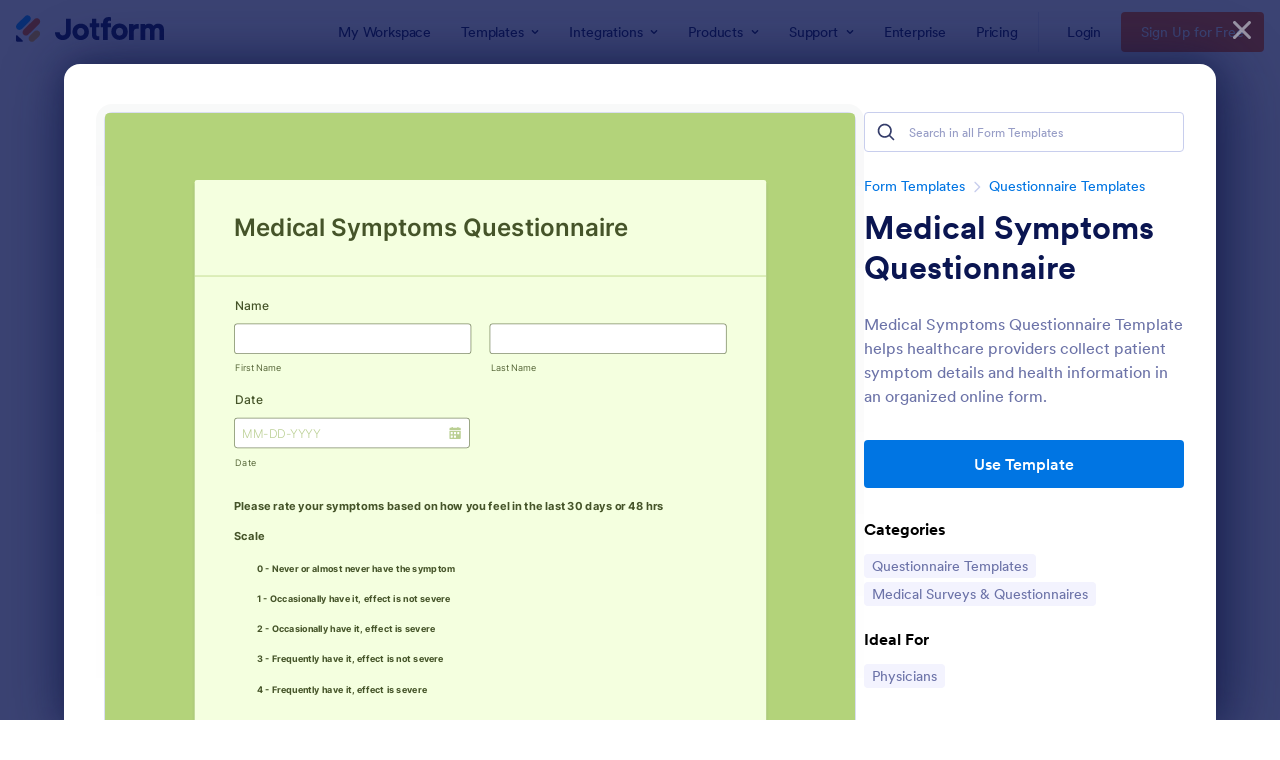

--- FILE ---
content_type: text/html; charset=UTF-8
request_url: https://www.jotform.com/form-templates/preview/232953056547967/classic&nofs&disableSmartEmbed=1
body_size: 29923
content:
<html style="overflow: hidden; scroll-behavior: smooth;" class="supernova" lang="en"><style type="text/css">body{
position:relative;
scroll-behavior: smooth;
opacity: 1 !important; /* some templates were hidden after window.load: https://www.jotform.com/form-templates/preview/240162793309053/classic&nofs */
margin: 0 !important;
padding: 16px !important;
}
body, html {
touch-action: auto
}
.jfCardForm .jfProgress {
bottom: 20px !important;
}
.jfCardForm .jfForm-backgroundOverlay,
.jfCardForm .jfForm-backgroundUnderlay {
height: 100%;
}
#CookieBanner,
.jfForm-fullscreen,
.jfQuestion-fullscreen,
.formFooter-wrapper,
.formFooter,
.error-navigation-container {
display: none !important;
}
.sr-only { position: absolute; width: 1px; height: 1px; padding: 0; margin: -1px; overflow: hidden; clip: rect(0, 0, 0, 0); border: 0; }
.jf-branding{display:none !important;}
.header-large h2.form-header {
font-size: 2em !important;
}
@media screen and (max-width: 768px) {
.form-all {
margin-top: 0 !important;
margin-bottom: 0 !important;
}
form {
margin: 0 !important;
}
}
/* product list bug fix */
@media screen and (max-width: 480px), screen and (max-device-width: 768px) and (orientation: portrait), screen and (max-device-width: 415px) and (orientation: landscape) {
.form-line[data-payment="true"] div[data-wrapper-react="true"] {
align-items: flex-start !important;
}
}
/* <END> product list bug fix */</style><head><meta name="viewport" content="width=device-width, initial-scale=1.0, maximum-scale=2.0, user-scalable=1"><meta name="googlebot" content="noindex,indexifembedded" /><meta name="robots" content="noindex,follow" /><link rel="alternate" type="application/json+oembed" href="https://www.jotform.com/oembed/?format=json&url=https%3A%2F%2Fform.jotform.com%2F232953056547967" title="oEmbed Form"><link rel="alternate" type="text/xml+oembed" href="https://www.jotform.com/oembed/?format=xml&url=https%3A%2F%2Fform.jotform.com%2F232953056547967" title="oEmbed Form"><link rel="shortcut icon" href="https://cdn.jotfor.ms/assets/img/favicons/favicon-2021-light%402x.png"><link rel="apple-touch-icon" href="https://cdn.jotfor.ms/assets/img/favicons/favicon-2021-light%402x.png"><title>Medical Symptoms Questionnaire</title><link type="text/css" rel="stylesheet" href="https://cdn.jotfor.ms/stylebuilder/static/form-common.css?v=bfad20d
"/><style type="text/css">@media print{*{-webkit-print-color-adjust: exact !important;color-adjust: exact !important;}.form-section{display:inline!important}.form-pagebreak{display:none!important}.form-section-closed{height:auto!important}.page-section{position:initial!important}}</style><link type="text/css" rel="stylesheet" href="https://cdn.jotfor.ms/themes/CSS/5e6b428acc8c4e222d1beb91.css?v=3.3.68190"/><link type="text/css" rel="stylesheet" href="https://cdn.jotfor.ms/s/static/2b09b02b570/css/styles/payment/payment_styles.css?3.3.68190" /><link type="text/css" rel="stylesheet" href="https://cdn.jotfor.ms/s/static/2b09b02b570/css/styles/payment/payment_feature.css?3.3.68190" /><style type="text/css" id="form-designer-style">/* Injected CSS Code */
/*PREFERENCES STYLE*/
/* NEW THEME STYLE */
/* colors */
.form-textbox, .form-textarea {
color: undefined;
}
.FITB-inptCont .form-textbox, .FITB-inptCont .form-dropdown,
span.FITB-inptCont[data-type=selectbox] select,
span.FITB-inptCont[data-type=timebox] select {
color: #455429;
}
.rating-item input:hover+label {
color: rgba(86, 102, 56, 0.75);
}
li[data-type=control_fileupload] .qq-upload-button,
.until-text,
.form-submit-reset {
color: #455429;
}
.stageEmpty,
.btn-barebone,
.formPage-stuff,
.scrollToTop .scrollToTop-text {
color: #455429;
}
.scrollToTop svg {
fill: #455429;
}
.rating-item label {
color: rgba(86, 102, 56, 0.75);
}
.currentDate,
.pickerItem select,
.appointmentCalendar .calendarDay,
.calendar.popup th,
.calendar.popup table tbody td,
.calendar-new-header>*,
.form-collapse-table {
color: #455429;
}
.appointmentCalendar .dayOfWeek {
color: #455429;
}
.appointmentSlotsContainer > * {
color: rgba(86, 102, 56, 0.75);
}
li[data-type=control_fileupload] .jfUpload-heading,
::placeholder,
.form-dropdown.is-active,
.form-dropdown:first-child,
.form-spinner-input {
color: #BACF93;
}
.appointmentCalendar .calendarWeek .calendarDay.isUnavailable,
.calendar tr.days td.otherDay,
.calendar tr.days td:hover:not(.unselectable) {
color: #BACF93;
}
span.form-sub-label, label.form-sub-label, div.form-header-group .form-subHeader,
.rating-item-title.for-to > label:first-child,
.rating-item-title.for-from > label:first-child,
.rating-item-title .editor-container * {
color: #566638;
}
.form-pagebreak-back{
color: #FFFFFF;
}
.rating-item input:checked+label,
.rating-item input:focus+label {
color: #FFFFFF;
}
.clear-pad-btn {
color: #FFFFFF;
}
.form-textbox::placeholder,
.form-dropdown:not(.time-dropdown):not(:required),
.form-dropdown:not(:required),
.form-dropdown:required:invalid {
color: #BACF93;
}
/* border-colors */
.form-dropdown,
.form-textarea,
.form-textbox,
li[data-type=control_fileupload] .qq-upload-button,
.rating-item label,
.rating-item input:focus+label,
.rating-item input:checked+label,
.jf-form-buttons,
.form-checkbox+label:before, .form-checkbox+span:before, .form-radio+label:before, .form-radio+span:before,
.signature-pad-passive,
.signature-wrapper,
.appointmentCalendarContainer,
.appointmentField .timezonePickerName,
.appointmentDayPickerButton,
.appointmentCalendarContainer .monthYearPicker .pickerItem+.pickerItem,
.appointmentCalendarContainer .monthYearPicker,
.appointmentCalendar .calendarDay.isActive .calendarDayEach, .appointmentCalendar .calendarDay.isToday .calendarDayEach, .appointmentCalendar .calendarDay:not(.empty):hover .calendarDayEach,
.calendar.popup:before,
.calendar-new-month,
.form-matrix-column-headers, .form-matrix-table td, .form-matrix-table td:last-child,
.form-matrix-table th, .form-matrix-table th:last-child, .form-matrix-table tr:last-child td, .form-matrix-table tr:last-child th, .form-matrix-table tr:not([role=group])+tr[role=group] th,
.form-matrix-headers.form-matrix-column-headers,
.isSelected .form-matrix-column-headers:nth-last-of-type(2),
li[data-type=control_inline] input[type=email], li[data-type=control_inline] input[type=number],
li[data-type=control_inline] input[type=tel], li[data-type=control_inline] input[type=text] {
border-color: rgba(86, 102, 56, 0.75);
}
.stageEmpty,
.form-page-break:before,
.welcome-page-break:before,
.thankyou-page-break:before,
.form-cover-break:before,
.form-page-break:after,
.welcome-page-break:after,
.thankyou-page-break:after,
.form-cover-break:after {
border-color: rgba(86, 102, 56, 0.75);
}
.rating-item input:hover+label {
border-color: rgba(86, 102, 56, 0.75);
}
.appointmentSlot,
.form-checkbox:checked+label:before, .form-checkbox:checked+span:before, .form-checkbox:checked+span label:before,
.form-radio:checked+label:before, .form-radio:checked+span:before,
.form-dropdown:focus, .form-textarea:focus, .form-textbox:focus, .signature-wrapper:focus,
.form-line[data-payment="true"] .form-product-item .p_checkbox .checked,
.form-dropdown:hover, .form-textarea:hover, .form-textbox:hover, .signature-wrapper:hover {
border-color: rgba(86, 102, 56, 0.75);
}
.calendar tr.days td:hover:not(.unselectable):after {
border-color: #BACF93;
}
.form-header-group,
.form-buttons-wrapper, .form-pagebreak, .form-submit-clear-wrapper,
.form-pagebreak-next,
.form-pagebreak-back,
.form-checkbox:hover+label:before, .form-checkbox:hover+span:before, .form-radio:hover+label:before, .form-radio:hover+span:before,
.divider {
border-color: #B3D37A;
}
.form-pagebreak-back:focus, .form-pagebreak-next:focus, .form-submit-button:focus {
border-color: undefined;
}
/* background-colors */
.form-line-active {
background-color: #D3E9AC;
}
.stageEmpty {
background-color: #B3D37A;
}
.form-line-error {
background-color: #FFD6D6;
}
.form-matrix-column-headers, .form-matrix-row-headers,
.form-spinner-button-container>*,
.form-collapse-table,
.form-collapse-table:hover,
.appointmentDayPickerButton {
background-color: #BACF93;
}
.calendar.popup, .calendar.popup table,
.calendar.popup table tbody td:after{
background-color: #F4FFDF;
}
.appointmentCalendar .calendarDay.isActive .calendarDayEach,
.appointmentFieldRow.forSelectedDate,
.calendar.popup tr.days td.selected:after,
.calendar.popup:after,
.submit-button,
.form-checkbox:checked+label:before, .form-checkbox:checked+span:before, .form-checkbox:checked+span label:before,
.form-radio+label:after, .form-radio+span:after,
.rating-item input:checked+label,
.appointmentCalendar .calendarDay:after,
.form-line[data-payment="true"] .form-product-item .p_checkbox .checked,
.rating-item input:focus+label,
.formPage-removePage:hover,
.btn-barebone:hover, .btn-barebone:active {
background-color: #38451F;
}
.appointmentSlot.active {
background-color: #38451F !important;
}
.clear-pad-btn,
.appointmentCalendar .dayOfWeek,
.calendar.popup th {
background-color: #B3D37A !important;
}
.appointmentField .timezonePicker:hover+.timezonePickerName,
.form-spinner-button-container>*:hover {
background-color: #9BA28F;
}
.form-matrix-values,
.form-matrix-values,
.signature-wrapper,
.signature-pad-passive,
.rating-item label,
.form-checkbox+label:before, .form-checkbox+span:before,
.form-radio+label:before, .form-radio+span:before {
background-color: #FFFFFF;
}
li[data-type=control_fileupload] .qq-upload-button {
background-color: #FFFFFF;
}
.JotFormBuilder .appContainer #app li.form-line[data-type=control_matrix].isSelected
.questionLine-editButton.forRemove:after,
.JotFormBuilder .appContainer #app li.form-line[data-type=control_matrix].isSelected .questionLine-editButton.forRemove:before {
background-color: #FFFFFF;
}
.appointmentCalendarContainer, .appointmentSlot,
.rating-item-title.for-to > label:first-child,
.rating-item-title.for-from > label:first-child,
.rating-item-title .editor-container *,
.calendar-opened {
background-color: transparent;
}
.page-section li.form-line-active[data-type="control_button"] {
background-color: #D3E9AC;
}
.appointmentCalendar .calendarDay.isSelected:after {
color: #FFFFFF;
}
/* shadow */
.form-dropdown:hover, .form-textarea:hover, .form-textbox:hover, .signature-wrapper:hover,
.calendar.popup:before,
.jSignature:hover,
li[data-type=control_fileupload] .qq-upload-button-hover,
.form-line[data-payment="true"] .form-product-item .p_checkbox .checked,
.form-line[data-payment="true"] .form-product-item .p_checkbox:hover .select_border,
.form-checkbox:hover+label:before, .form-checkbox:hover+span:before, .form-radio:hover+label:before, .form-radio:hover+span:before,
.calendar.popup:before {
border-color: undefined;
box-shadow: 0 0 0 2px undefined;
}
.form-dropdown:focus, .form-textarea:focus, .form-textbox:focus, .signature-wrapper:focus,
li[data-type=control_fileupload] .qq-upload-button-focus,
.form-checkbox:focus+label:before, .form-checkbox:focus+span:before, .form-radio:focus+label:before, .form-radio:focus+span:before,
.calendar.popup:before {
border-color: undefined;
box-shadow: 0 0 0 3px undefined;
}
.calendar.popup table tbody td{
box-shadow: none;
}
/* button colors */
.submit-button {
background-color: #566638;
border-color: #566638;
}
.submit-button:hover {
background-color: #343D22;
border-color: #343D22;
}
.form-pagebreak-next {
background-color: #B3D37A;
}
.form-pagebreak-back {
background-color: #B3D37A;
}
.form-pagebreak-back:hover {
background-color: #687F3F;
border-color: #687F3F;
}
.form-pagebreak-next:hover {
background-color: #687F3F;
border-color: #687F3F;
}
.form-sacl-button, .form-submit-print {
background-color: transparent;
color: rgba(86, 102, 56, 0.75);
border-color: rgba(86, 102, 56, 0.75);
}
.form-sacl-button:hover, .form-submit-print:hover,
.appointmentSlot:not(.disabled):not(.active):hover,
.appointmentDayPickerButton:hover,
.rating-item input:hover+label {
background-color: #9BA28F;
}
/* payment styles */
.form-line[data-payment=true] .form-textbox,
.form-line[data-payment=true] .select-area,
.form-line[data-payment=true] #coupon-input,
.form-line[data-payment=true] #coupon-container input,
.form-line[data-payment=true] input#productSearch-input,
.form-line[data-payment=true] .form-product-category-item:after,
.form-line[data-payment=true] .filter-container .dropdown-container .select-content,
.form-line[data-payment=true] .form-textbox.form-product-custom_quantity,
.form-line[data-payment="true"] .form-product-item .p_checkbox .select_border,
.form-line[data-payment="true"] .form-product-item .form-product-container .form-sub-label-container span.select_cont,
.form-line[data-payment=true] select.form-dropdown,
.form-line[data-payment=true] #payment-category-dropdown .select-area,
.form-line[data-payment=true] #payment-sorting-products-dropdown .select-area,
.form-line[data-payment=true] .dropdown-container .select-content {
border-color: rgba(86, 102, 56, 0.75);
border-color: rgba(86,102,57,.4);
}
.form-line[data-payment="true"] hr,
.form-line[data-payment=true] .p_item_separator,
.form-line[data-payment="true"] .payment_footer.new_ui,
.form-line.card-3col .form-product-item.new_ui,
.form-line.card-2col .form-product-item.new_ui {
border-color: rgba(86, 102, 56, 0.75);
border-color: rgba(86,102,57,.2);
}
.form-line[data-payment=true] .form-product-category-item {
border-color: rgba(86, 102, 56, 0.75);
border-color: rgba(86,102,57,.3);
}
.form-line[data-payment=true] #coupon-input,
.form-line[data-payment=true] .form-textbox.form-product-custom_quantity,
.form-line[data-payment=true] input#productSearch-input,
.form-line[data-payment=true] .select-area,
.form-line[data-payment=true] .custom_quantity,
.form-line[data-payment=true] .filter-container .select-content,
.form-line[data-payment=true] .p_checkbox .select_border,
.form-line[data-payment=true] #payment-category-dropdown .select-area,
.form-line[data-payment=true] #payment-sorting-products-dropdown .select-area,
.form-line[data-payment=true] .dropdown-container .select-content {
background-color: #FFFFFF;
}
.form-line[data-payment=true] .form-product-category-item.title_collapsed.has_selected_product .selected-items-icon {
background-color: rgba(86,102,57,.7);
border-color: rgba(86,102,57,.7);
}
.form-line[data-payment=true].form-line.card-3col .form-product-item,
.form-line[data-payment=true].form-line.card-2col .form-product-item {
background-color: rgba(0,0,0,.05);
}
.form-line[data-payment=true] .payment-form-table input.form-textbox,
.form-line[data-payment=true] .payment-form-table input.form-dropdown,
.form-line[data-payment=true] .payment-form-table .form-sub-label-container > div,
.form-line[data-payment=true] .payment-form-table span.form-sub-label-container iframe,
.form-line[data-type=control_square] .payment-form-table span.form-sub-label-container iframe {
border-color: rgba(86, 102, 56, 0.75);
}
/* icons */
.appointmentField .timezonePickerName:before {
background-image: url([data-uri]);
}
.appointmentCalendarContainer .monthYearPicker .pickerArrow.prev:after {
background-image: url([data-uri]);
}
.appointmentCalendarContainer .monthYearPicker .pickerArrow.next:after {
background-image: url([data-uri]);
}
.appointmentField .timezonePickerName:after {
background-image: url([data-uri]);
width: 11px;
}
li[data-type=control_datetime] [data-wrapper-react=true].extended>div+.form-sub-label-container .form-textbox:placeholder-shown,
li[data-type=control_datetime] [data-wrapper-react=true]:not(.extended) .form-textbox:not(.time-dropdown):placeholder-shown,
.appointmentCalendarContainer .currentDate {
background-image: url([data-uri]);
}
.form-star-rating-star.Stars {
background-image: url([data-uri]) !important;
}
.signature-pad-passive, .signature-placeholder:after {
background-image: url([data-uri]);
}
.form-spinner-button.form-spinner-up:before {
background-image: url([data-uri]);
}
.form-spinner-button.form-spinner-down:before {
background-image: url([data-uri]);
}
.form-collapse-table:after{
background-image: url([data-uri]);
}
li[data-type=control_fileupload] .qq-upload-button:before {
background-image: url([data-uri]);
}
.appointmentDayPickerButton {
background-image: url([data-uri]);
}
.FITB:not(.formRender) .qb-datebox input:not([data-labelid]), .FITB:not(.formRender) .qb-selectbox input:not([data-labelid]),
.FITB:not(.formRender) .qb-signaturebox input:not([data-labelid]), .FITB:not(.formRender) .qb-textbox input:not([data-labelid]),
.FITB:not(.formRender) .qb-timebox input:not([data-labelid]), span.FITB-inptCont[data-type=datebox] label,
span.FITB-inptCont[data-type=signaturebox] label, span.FITB-inptCont[data-type=textbox] label, span.FITB-inptCont[data-type=timebox] label,
span.FITB-inptCont[data-type=datebox] input:focus~label, span.FITB-inptCont[data-type=datebox] input:valid~label,
span.FITB-inptCont[data-type=signaturebox] input:focus~label, span.FITB-inptCont[data-type=signaturebox] input:valid~label,
span.FITB-inptCont[data-type=textbox] input:focus~label, span.FITB-inptCont[data-type=textbox] input:valid~label,
span.FITB-inptCont[data-type=timebox] input:focus~label, span.FITB-inptCont[data-type=timebox] input:valid~label {
color: #BACF93;
}
/* NEW THEME STYLE */
/*PREFERENCES STYLE*//*PREFERENCES STYLE*/
.form-all {
font-family: Inter, sans-serif;
}
.form-label.form-label-auto {
display: block;
float: none;
text-align: left;
width: 100%;
}
.form-line {
margin-top: 12px;
margin-bottom: 12px;
padding-top: 0;
padding-bottom: 0;
}
.form-all {
max-width: 752px;
width: 100%;
}
.form-label.form-label-left,
.form-label.form-label-right,
.form-label.form-label-left.form-label-auto,
.form-label.form-label-right.form-label-auto {
width: 230px;
}
.form-all {
font-size: 16px
}
.supernova .form-all, .form-all {
background-color: #F4FFDF;
}
.form-all {
color: #455429;
}
.form-header-group .form-header {
color: #455429;
}
.form-header-group .form-subHeader {
color: #455429;
}
.form-label-top,
.form-label-left,
.form-label-right,
.form-html,
.form-checkbox-item label,
.form-radio-item label,
span.FITB .qb-checkbox-label,
span.FITB .qb-radiobox-label,
span.FITB .form-radio label,
span.FITB .form-checkbox label,
[data-blotid][data-type=checkbox] [data-labelid],
[data-blotid][data-type=radiobox] [data-labelid],
span.FITB-inptCont[data-type=checkbox] label,
span.FITB-inptCont[data-type=radiobox] label {
color: #455429;
}
.form-sub-label {
color: #5f6e43;
}
.supernova {
background-color: #B3D37A;
}
.supernova body {
background: transparent;
}
.form-textbox,
.form-textarea,
.form-dropdown,
.form-radio-other-input,
.form-checkbox-other-input,
.form-captcha input,
.form-spinner input {
background-color: #FFFFFF;
}
.supernova {
background-repeat: no-repeat;
background-size: cover;
background-attachment: fixed;
background-position: center top;
}
.supernova, #stage {
background-image: none;
}
.form-all {
background-image: none;
}
.form-all:before { content: none; } .form-all { margin-top: 72px; }/*PREFERENCES STYLE*//*__INSPECT_SEPERATOR__*/
/* Injected CSS Code */</style><style type="text/css">body{ scroll-behavior: smooth; } body, html { touch-action: auto } .jfCardForm { overflow: hidden;} .jfCardForm .jfProgress { bottom: 20px !important; } .jfCardForm .jfForm-backgroundOverlay, .jfCardForm .jfForm-backgroundUnderlay { height: 100%; } .sr-only { position: absolute; width: 1px; height: 1px; padding: 0; margin: -1px; overflow: hidden; clip: rect(0, 0, 0, 0); border: 0; } html { -webkit-overflow-scrolling: touch; overflow: scroll; }body { height: 100%; overflow: scroll; }.form-line-error.donation_cont.form-validation-error, .form-line-error[data-type="control_paymentmethods"] {background: transparent !important;}.form-line-error.donation_cont .form-error-message, [data-type="control_paymentmethods"] .form-error-message {display:none;}.product-container-wrapper .form-sub-label-container{position:relative;}.product-container-wrapper .donation_currency {position: absolute;width: 46px;text-align: right;right: 10px !important;top: 10px;}.form-line-error.donation_cont.form-validation-error .form-radio+label:before, [data-type="control_paymentmethods"] .form-radio+label:before{border-color: rgba(195, 202, 216, 0.75) !important; box-shadow: none !important}</style><script type="text/javascript">document.addEventListener("DOMContentLoaded", function(test){
var user = {"username":"guest_56a1bdf0825ef342","name":null,"email":null,"website":null,"time_zone":null,"account_type":{"name":"GUEST","currency":"USD","limits":{"submissions":10,"overSubmissions":10,"sslSubmissions":10,"payments":1,"uploads":104857600,"tickets":0,"subusers":0,"api-daily-limit":100,"views":1000,"formCount":5,"hipaaCompliance":false,"emails":{"reminderEmailBlocks":1},"fieldPerForm":100,"totalSubmissions":500,"signedDocuments":1,"elementPerWorkflow":100,"aiAgents":5,"aiConversations":10,"aiSessions":1000,"aiPhoneCall":600,"aiKnowledgeBase":30000,"aiAgentSms":1},"prices":{"monthly":0,"yearly":0,"biyearly":0},"plimusIDs":{"monthly":0,"yearly":0,"biyearly":0},"planType":"2022","currentPlanType":"2022","isVisible":false},"status":null,"created_at":null,"updated_at":null,"region":null,"is_verified":null,"allowMyApps":true,"allowStoreBuilder":true,"allowSign":true,"allowSignPublicLinkV2":true,"conditionEngineBetaUser":false,"isNewValidation":false,"singleSubmissionViewBetaUser":false,"newInsertUpdateDataBetaUser":false,"isBackendFieldValidationEnabled":false,"isInputTableBetaUserEnabled":true,"submissionQViewerBetaUser":false,"isAppsLaunched":true,"allowInboxSubThread":false,"allowNewThankYouPage":false,"allowDigest":false,"allowAutoDeleteSubmissions":false,"isAppSubdomainAllowed":true,"branding21":"1","allowWorkflowFeatures":true,"allowAllSubmissions":false,"reactivationAnnouncement":false,"allowPageBuilder":false,"allowAcademy":true,"allowDonationBox":true,"allowNewCondition":false,"allowMixedListing":true,"headerShowUpgrade":false,"allowWorkflowV2":true,"workflowAIActionEnabled":false,"workflowTestRunEnabled":false,"isDefaultToolPromptEnable":false,"isPortalUserManagementBetaUserEnabled":true,"allowAIAgentFormFiller":true,"aiAgentBetaUser":true,"AIAgentBetaAccepted":"1","aiAgentReleased":true,"aiFormBuilderBetaUserAgreement":"1","allowPaymentReusableForEnterprise":false,"aiSupportAgentEnabled":true,"isNewFolderStructureAvailable":false,"isTeamLabelsEnabledUser":false,"canCreateAIFormTemplate":false,"isNewFormTransferEnabled":true,"allowAIFormDesigner":false,"isUseFormCreationAnimations":true,"isSmartPDFFormViewSelectionAllowed":false,"isAllowCreateDocumentWithAI":false,"salesforceAIAgentBetaUser":false,"isAIProductsBetaAgreementAccepted":false,"isAISubmissionDocumentUser":"1","teamsBetaUser":"0","allowEncryptionV2":true,"isFormBuilderNewShare":false,"ofacUser":false,"isSupportersAllowedToLoginOptionEnabled":true,"isNewSMTPFlowEnabled":true,"showNewBadgesForWorkflow":false,"limitEstimation":null,"notifications":[],"forceHipaaModal":false,"identifier":"7f0f86b49d12f5b1a1a993987e7c8558","is2FAActive":false,"is2FAEnabled":false}
var userCreationDate = (user && user.created_at !== null) ? new Date(user.created_at) : null;
var signReleaseDate = new Date("2022-10-04");
var isGuestUser = !user || user.account_type.name === "GUEST";
var showSignWatermark = isGuestUser || userCreationDate.getTime() >= signReleaseDate.getTime();
// Mock _paypalCompleteJS as a constructor
window._paypalCompleteJS = function () {
this.initialization = function () {};
};
if (showSignWatermark) {
var signatureFields = document.querySelectorAll('[data-type="control_signature"]');
signatureFields.forEach(function(signatureField){
var inputArea = signatureField.querySelector(".signature-wrapper");
if (inputArea !== null) {
inputArea.style.position = "relative";
var div = document.createElement("div");
div.style = "position: absolute; bottom: 6px; right: 10px; font-size: 10px; font-family: Inter, sans-serif; pointer-events: none;";
var powerText = document.createElement("div");
powerText.innerText = "Powered by ";
var signSpan = document.createElement("span");
signSpan.style = "color: rgb(123, 182, 15); font-weight: 700;";
signSpan.innerText = "Jotform Sign";
powerText.appendChild(signSpan);
div.appendChild(powerText);
inputArea.appendChild(div);
}
});
}
if (document.querySelector("div.form-all") !== null){
var formOffset = window.getComputedStyle(document.querySelector("div.form-all"), ":before").getPropertyValue("top");
if(parseInt(formOffset.replace("px", "")) < 0){
document.querySelector("div.form-all").style.cssText = "margin-top:0 !important";
// document.querySelector("div.form-all").style.top = ( -1 * parseInt(formOffset.replace("px", "")) + "px");
document.querySelector("div.form-all").style.marginBottom = (-1 * parseInt(formOffset.replace("px", "")) + "px");
}
}
}, false);setInterval(function(){if (document.querySelectorAll("iframe").length) { document.querySelectorAll("iframe").forEach(function(embed, index){ embed.title = "Form Embed - " + (++index); }); } var form = document.querySelectorAll("form.jotform-form"); if(typeof form !== "undefined" && form && form.length){ form[0].setAttribute("action", "/form-templates/preview/thank-you/classic?"); form[0].setAttribute("method", "post"); } }, 1000); var _extScriptSources = '["https:\/\/cdn.jotfor.ms\/s\/static\/2b09b02b570\/static\/prototype.forms.js","https:\/\/cdn.jotfor.ms\/s\/static\/2b09b02b570\/static\/jotform.forms.js","https:\/\/cdn.jotfor.ms\/s\/static\/2b09b02b570\/js\/vendor\/maskedinput_5.0.9.min.js","https:\/\/cdn.jotfor.ms\/s\/static\/2b09b02b570\/js\/vendor\/smoothscroll.min.js","https:\/\/cdn.jotfor.ms\/s\/static\/2b09b02b570\/js\/errorNavigation.js"]'; function loadInlineScripts(){	JotForm.newDefaultTheme = true;
JotForm.extendsNewTheme = false;
// {GPT_APP_SCRIPT}
JotForm.singleProduct = true;
JotForm.newPaymentUIForNewCreatedForms = true;
JotForm.texts = {"confirmEmail":"E-mail does not match","pleaseWait":"Please wait...","validateEmail":"You need to validate this e-mail","confirmClearForm":"Are you sure you want to clear the form","lessThan":"Your score should be less than or equal to","incompleteFields":"There are incomplete required fields. Please complete them.","required":"This field is required.","requireOne":"At least one field required.","requireEveryRow":"Every row is required.","requireEveryCell":"Every cell is required.","email":"Enter a valid e-mail address","alphabetic":"This field can only contain letters","numeric":"This field can only contain numeric values","alphanumeric":"This field can only contain letters and numbers.","cyrillic":"This field can only contain cyrillic characters","url":"This field can only contain a valid URL","currency":"This field can only contain currency values.","fillMask":"Field value must fill mask.","uploadExtensions":"You can only upload following files:","noUploadExtensions":"File has no extension file type (e.g. .txt, .png, .jpeg)","uploadFilesize":"File size cannot be bigger than:","uploadFilesizemin":"File size cannot be smaller than:","gradingScoreError":"Score total should only be less than or equal to","inputCarretErrorA":"Input should not be less than the minimum value:","inputCarretErrorB":"Input should not be greater than the maximum value:","maxDigitsError":"The maximum digits allowed is","minCharactersError":"The number of characters should not be less than the minimum value:","maxCharactersError":"The number of characters should not be more than the maximum value:","freeEmailError":"Free email accounts are not allowed","minSelectionsError":"The minimum required number of selections is ","maxSelectionsError":"The maximum number of selections allowed is ","pastDatesDisallowed":"Date must not be in the past.","dateLimited":"This date is unavailable.","dateInvalid":"This date is not valid. The date format is {format}","dateInvalidSeparate":"This date is not valid. Enter a valid {element}.","ageVerificationError":"You must be older than {minAge} years old to submit this form.","multipleFileUploads_typeError":"{file} has invalid extension. Only {extensions} are allowed.","multipleFileUploads_sizeError":"{file} is too large, maximum file size is {sizeLimit}.","multipleFileUploads_minSizeError":"{file} is too small, minimum file size is {minSizeLimit}.","multipleFileUploads_emptyError":"{file} is empty, please select files again without it.","multipleFileUploads_uploadFailed":"File upload failed, please remove it and upload the file again.","multipleFileUploads_onLeave":"The files are being uploaded, if you leave now the upload will be cancelled.","multipleFileUploads_fileLimitError":"Only {fileLimit} file uploads allowed.","dragAndDropFilesHere_infoMessage":"Drag and drop files here","chooseAFile_infoMessage":"Choose a file","maxFileSize_infoMessage":"Max. file size","generalError":"There are errors on the form. Please fix them before continuing.","generalPageError":"There are errors on this page. Please fix them before continuing.","wordLimitError":"Too many words. The limit is","wordMinLimitError":"Too few words. The minimum is","characterLimitError":"Too many Characters. The limit is","characterMinLimitError":"Too few characters. The minimum is","ccInvalidNumber":"Credit Card Number is invalid.","ccInvalidCVC":"CVC number is invalid.","ccInvalidExpireDate":"Expire date is invalid.","ccInvalidExpireMonth":"Expiration month is invalid.","ccInvalidExpireYear":"Expiration year is invalid.","ccMissingDetails":"Please fill up the credit card details.","ccMissingProduct":"Please select at least one product.","ccMissingDonation":"Please enter numeric values for donation amount.","disallowDecimals":"Please enter a whole number.","restrictedDomain":"This domain is not allowed","ccDonationMinLimitError":"Minimum amount is {minAmount} {currency}","requiredLegend":"All fields marked with * are required and must be filled.","geoPermissionTitle":"Permission Denied","geoPermissionDesc":"Check your browser's privacy settings.","geoNotAvailableTitle":"Position Unavailable","geoNotAvailableDesc":"Location provider not available. Please enter the address manually.","geoTimeoutTitle":"Timeout","geoTimeoutDesc":"Please check your internet connection and try again.","selectedTime":"Selected Time","formerSelectedTime":"Former Time","cancelAppointment":"Cancel Appointment","cancelSelection":"Cancel Selection","confirmSelection":"Confirm Selection","noSlotsAvailable":"No slots available","slotUnavailable":"{time} on {date} has been selected is unavailable. Please select another slot.","multipleError":"There are {count} errors on this page. Please correct them before moving on.","oneError":"There is {count} error on this page. Please correct it before moving on.","doneMessage":"Well done! All errors are fixed.","invalidTime":"Enter a valid time","doneButton":"Done","reviewSubmitText":"Review and Submit","nextButtonText":"Next","prevButtonText":"Previous","seeErrorsButton":"See Errors","notEnoughStock":"Not enough stock for the current selection","notEnoughStock_remainedItems":"Not enough stock for the current selection ({count} items left)","soldOut":"Sold Out","justSoldOut":"Just Sold Out","selectionSoldOut":"Selection Sold Out","subProductItemsLeft":"({count} items left)","startButtonText":"START","submitButtonText":"Submit","submissionLimit":"Sorry! Only one entry is allowed. <br> Multiple submissions are disabled for this form.","reviewBackText":"Back to Form","seeAllText":"See All","progressMiddleText":"of","fieldError":"field has an error.","error":"Error"};
JotForm.newPaymentUI = true;
JotForm.activeRedirect = "thanktext";
JotForm.uploadServerURL = "https://upload.jotform.com/upload";
JotForm.clearFieldOnHide="disable";
JotForm.submitError="jumpToFirstError";
JotForm.init(function(){
/*INIT-START*/
JotForm.calendarMonths = ["January","February","March","April","May","June","July","August","September","October","November","December"];
if (!JotForm.calenderViewMonths) JotForm.calenderViewMonths = {}; JotForm.calenderViewMonths[8] = ["January","February","March","April","May","June","July","August","September","October","November","December"];
if (!JotForm.calenderViewDays) JotForm.calenderViewDays = {}; JotForm.calenderViewDays[8] = ["Sunday","Monday","Tuesday","Wednesday","Thursday","Friday","Saturday","Sunday"];
JotForm.calendarDays = ["Sunday","Monday","Tuesday","Wednesday","Thursday","Friday","Saturday","Sunday"];
JotForm.calendarOther = {"today":"Today"};
var languageOptions = document.querySelectorAll('#langList li');
for(var langIndex = 0; langIndex < languageOptions.length; langIndex++) {
languageOptions[langIndex].on('click', function(e) { setTimeout(function(){ JotForm.setCalendar("8", false, {"days":{"monday":true,"tuesday":true,"wednesday":true,"thursday":true,"friday":true,"saturday":true,"sunday":true},"future":true,"past":true,"custom":false,"ranges":false,"start":"","end":"","countSelectedDaysOnly":false}); }, 0); });
}
JotForm.onTranslationsFetch(function() { JotForm.setCalendar("8", false, {"days":{"monday":true,"tuesday":true,"wednesday":true,"thursday":true,"friday":true,"saturday":true,"sunday":true},"future":true,"past":true,"custom":false,"ranges":false,"start":"","end":"","countSelectedDaysOnly":false}); });
JotForm.alterTexts(undefined);
/*INIT-END*/
});
setTimeout(function() {
JotForm.paymentExtrasOnTheFly([null,{"name":"heading","qid":"1","text":"Medical Symptoms Questionnaire ","type":"control_head"},{"name":"submit","qid":"2","text":"Submit","type":"control_button"},null,null,null,null,{"name":"name","qid":"7","text":"Name","type":"control_fullname"},{"name":"date","qid":"8","text":"Date","type":"control_datetime"},null,{"name":"input10","qid":"10","text":"Please rate your symptoms based on how you feel in the last 30 days or 48 hrs\nScale \n0 - Never or almost never have the symptom\n1 - Occasionally have it, effect is not severe\n2 - Occasionally have it, effect is severe\n3 - Frequently have it, effect is not severe\n4 - Frequently have it, effect is severe","type":"control_text"},null,null,null,null,null,null,null,null,null,null,null,null,null,null,null,null,null,null,null,null,null,null,null,null,null,null,null,null,null,null,null,null,null,null,{"name":"eyes","qid":"45","text":"Eyes","type":"control_head"},{"description":"","name":"wateryOr","qid":"46","text":"Watery or itchy eyes","type":"control_scale"},{"description":"","name":"swollenReddened","qid":"47","text":"Swollen reddened or sticky eyelids","type":"control_scale"},{"description":"","name":"bagsOr","qid":"48","text":" Bags or dark circles under eyes","type":"control_scale"},{"description":"","name":"blurredOr","qid":"49","text":" Blurred or tunnel vision (does not include near or far-sightedness)","type":"control_scale"},{"name":"ears","qid":"50","text":"Ears","type":"control_head"},{"description":"","name":"itchyEars","qid":"51","text":"Itchy ears","type":"control_scale"},{"description":"","name":"earachesEar","qid":"52","text":"Earaches, ear infections","type":"control_scale"},{"description":"","name":"drainageFrom","qid":"53","text":"Drainage from ear","type":"control_scale"},{"description":"","name":"ringingIn","qid":"54","text":"Ringing in ears, Hearing loss     ","type":"control_scale"},{"name":"nose","qid":"55","text":"Nose","type":"control_head"},{"description":"","name":"stuffyNose","qid":"56","text":"Stuffy Nose","type":"control_scale"},{"description":"","name":"sinusProblems","qid":"57","text":"Sinus problems \u002F Excessive mucus formation","type":"control_scale"},{"description":"","name":"hayFever","qid":"58","text":"Hay Fever","type":"control_scale"},{"description":"","name":"sneezingAttacknbsp","qid":"59","text":"Sneezing attack  ","type":"control_scale"},{"name":"mouththroat","qid":"60","text":"Mouth\u002FThroat","type":"control_head"},{"description":"","name":"chronicCoughing","qid":"61","text":"Chronic Coughing","type":"control_scale"},{"description":"","name":"gagging","qid":"62","text":"Gagging","type":"control_scale"},{"description":"","name":"soreThroat","qid":"63","text":"Sore throat, hoarseness, loss of voice","type":"control_scale"},{"description":"","name":"swollenOr","qid":"64","text":"Swollen or discolored tongue, gums, lips, canker sores      ","type":"control_scale"},{"name":"skin","qid":"65","text":"Skin","type":"control_head"},{"description":"","name":"acne","qid":"66","text":"Acne","type":"control_scale"},{"description":"","name":"hivesRashes","qid":"67","text":"Hives, rashes, dry skin","type":"control_scale"},{"description":"","name":"hairLoss","qid":"68","text":"Hair loss","type":"control_scale"},{"description":"","name":"flushingHot","qid":"69","text":"Flushing, hot flashes   ","type":"control_scale"},{"description":"","name":"excessiveSweating","qid":"70","text":"Excessive sweating","type":"control_scale"},{"name":"heart","qid":"71","text":"Heart","type":"control_head"},{"description":"","name":"irregularOr","qid":"72","text":"Irregular or skipped heartbeat","type":"control_scale"},{"description":"","name":"rapidOr","qid":"73","text":"Rapid or pounding heartbeat","type":"control_scale"},{"description":"","name":"chestPain","qid":"74","text":"Chest Pain","type":"control_scale"},{"name":"lungs","qid":"75","text":"Lungs","type":"control_head"},{"description":"","name":"chestCongestion","qid":"76","text":"Chest congestion","type":"control_scale"},{"description":"","name":"asthma","qid":"77","text":"Asthma","type":"control_scale"},{"description":"","name":"shortnessOf","qid":"78","text":"Shortness of breathe","type":"control_scale"},{"description":"","name":"difficultyBreathing","qid":"79","text":"Difficulty Breathing","type":"control_scale"},{"name":"digestiveTract","qid":"80","text":"Digestive Tract","type":"control_head"},{"description":"","name":"nauseaVomiting","qid":"81","text":"Nausea, vomiting","type":"control_scale"},{"description":"","name":"diarrhea","qid":"82","text":"Diarrhea","type":"control_scale"},{"description":"","name":"constipation","qid":"83","text":"Constipation","type":"control_scale"},{"description":"","name":"bloatingFeeling","qid":"84","text":"Bloating feeling","type":"control_scale"},{"description":"","name":"belchingPassing","qid":"85","text":"Belching, passing gas","type":"control_scale"},null,{"description":"","name":"heartburnnbspnbspnbspnbspnbsp","qid":"87","text":"Heartburn      ","type":"control_scale"},{"description":"","name":"intestinalstomachPain","qid":"88","text":"Intestinal\u002FStomach pain","type":"control_scale"}]);}, 20);
var all_spc = document.querySelectorAll("form[id='232953056547967'] .si" + "mple" + "_spc");
for (var i = 0; i < all_spc.length; i++)
{
all_spc[i].value = "232953056547967-232953056547967";
}
}</script></head><body style="overflow-x:hidden;"><form class="jotform-form" onsubmit="return typeof testSubmitFunction !== 'undefined' && testSubmitFunction();" action="/form-templates/preview/thank-you/classic" method="post" name="form_232953056547967" id="232953056547967" accept-charset="utf-8" autocomplete="on"><input type="hidden" name="formID" value="232953056547967" /><input type="hidden" id="JWTContainer" value="" /><input type="hidden" id="cardinalOrderNumber" value="" /><input type="hidden" id="jsExecutionTracker" name="jsExecutionTracker" value="build-date-1768994370710" /><input type="hidden" id="submitSource" name="submitSource" value="unknown" /><input type="hidden" id="submitDate" name="submitDate" value="undefined" /><input type="hidden" id="buildDate" name="buildDate" value="1768994370710" /><input type="hidden" name="uploadServerUrl" value="https://upload.jotform.com/upload" /><div role="main" class="form-all"><ul class="form-section page-section" role="presentation"><li id="cid_1" class="form-input-wide" data-type="control_head"><div class="form-header-group header-large"><div class="header-text httal htvam"><h1 id="header_1" class="form-header" data-component="header" data-heading=\"h1\">Medical Symptoms Questionnaire </h1></div></div></li><li class="form-line" data-type="control_fullname" id="id_7"><label class="form-label form-label-top form-label-auto" id="label_7" for="first_7" aria-hidden="false"> Name </label><div id="cid_7" class="form-input-wide" data-layout="full"><div data-wrapper-react="true"><span class="form-sub-label-container" style="vertical-align:top" data-input-type="first"><input type="text" id="first_7" name="q7_name[first]" class="form-textbox" data-defaultvalue="" autoComplete="section-input_7 given-name" size="10" data-component="first" aria-labelledby="label_7 sublabel_7_first" value="" /><label class="form-sub-label" for="first_7" id="sublabel_7_first" style="min-height:13px">First Name</label></span><span class="form-sub-label-container" style="vertical-align:top" data-input-type="last"><input type="text" id="last_7" name="q7_name[last]" class="form-textbox" data-defaultvalue="" autoComplete="section-input_7 family-name" size="15" data-component="last" aria-labelledby="label_7 sublabel_7_last" value="" /><label class="form-sub-label" for="last_7" id="sublabel_7_last" style="min-height:13px">Last Name</label></span></div></div></li><li class="form-line" data-type="control_datetime" id="id_8"><label class="form-label form-label-top form-label-auto" id="label_8" for="lite_mode_8" aria-hidden="false"> Date </label><div id="cid_8" class="form-input-wide" data-layout="half"><div data-wrapper-react="true"><div style="display:none"><span class="form-sub-label-container" style="vertical-align:top"><input class="form-textbox validate[limitDate]" id="month_8" name="q8_date[month]" type="tel" size="2" data-maxlength="2" data-age="" maxLength="2" autoComplete="off" aria-labelledby="label_8 sublabel_8_month" value="" /><span class="date-separate" aria-hidden="true"> -</span><label class="form-sub-label" for="month_8" id="sublabel_8_month" style="min-height:13px">Month</label></span><span class="form-sub-label-container" style="vertical-align:top"><input class="form-textbox validate[limitDate]" id="day_8" name="q8_date[day]" type="tel" size="2" data-maxlength="2" data-age="" maxLength="2" autoComplete="off" aria-labelledby="label_8 sublabel_8_day" value="" /><span class="date-separate" aria-hidden="true"> -</span><label class="form-sub-label" for="day_8" id="sublabel_8_day" style="min-height:13px">Day</label></span><span class="form-sub-label-container" style="vertical-align:top"><input class="form-textbox validate[limitDate]" id="year_8" name="q8_date[year]" type="tel" size="4" data-maxlength="4" data-age="" maxLength="4" autoComplete="off" aria-labelledby="label_8 sublabel_8_year" value="" /><label class="form-sub-label" for="year_8" id="sublabel_8_year" style="min-height:13px">Year</label></span></div><span class="form-sub-label-container" style="vertical-align:top"><input class="form-textbox validate[limitDate, validateLiteDate]" id="lite_mode_8" type="text" size="12" data-maxlength="12" maxLength="12" data-age="" data-format="mmddyyyy" data-seperator="-" placeholder="MM-DD-YYYY" data-placeholder="MM-DD-YYYY" autoComplete="off" aria-labelledby="label_8 sublabel_8_litemode" value="" /><button type="button" class=" newDefaultTheme-dateIcon focusable icon-liteMode" id="input_8_pick" data-component="datetime" aria-label="Choose date" data-allow-time="No" data-version="v2"></button><label class="form-sub-label" for="lite_mode_8" id="sublabel_8_litemode" style="min-height:13px">Date</label></span></div></div></li><li class="form-line" data-type="control_text" id="id_10"><div id="cid_10" class="form-input-wide" data-layout="full"><div id="text_10" class="form-html" data-component="text" tabindex="-1"><p><strong>Please rate your symptoms based on how you feel in the last 30 days or 48 hrs</strong></p><p><strong>Scale </strong></p><h5 style="text-align:left;padding-left:30px;">0 - Never or almost never have the symptom</h5><h5 style="text-align:left;padding-left:30px;">1 - Occasionally have it, effect is not severe</h5><h5 style="text-align:left;padding-left:30px;">2 - Occasionally have it, effect is severe</h5><h5 style="text-align:left;padding-left:30px;">3 - Frequently have it, effect is not severe</h5><h5 style="text-align:left;padding-left:30px;">4 - Frequently have it, effect is severe</h5></div></div></li><li id="cid_45" class="form-input-wide" data-type="control_head"><div class="form-header-group header-default"><div class="header-text httal htvam"><h2 id="header_45" class="form-header" data-component="header">Eyes</h2></div></div></li><li class="form-line" data-type="control_scale" id="id_46"><label class="form-label form-label-top form-label-auto" id="label_46" for="input_46" aria-hidden="false"> Watery or itchy eyes </label><div id="cid_46" class="form-input-wide" data-layout="full"> <span class="form-sub-label-container" style="vertical-align:top"><div role="radiogroup" aria-labelledby="label_46 sublabel_input_46_description" cellPadding="4" cellSpacing="0" class="form-scale-table" data-component="scale"><div class="rating-item-group"><div class="rating-item"><span class="rating-item-title for-from"><label for="input_46_worst" aria-hidden="true"><span class="sr-only">1</span></label></span><input aria-labelledby="label_input_46" class="form-radio" type="radio" name="q46_wateryOr" title="0" id="input_46_0" value="0" /><label for="input_46_0">0</label></div><div class="rating-item"><input aria-labelledby="label_input_46" class="form-radio" type="radio" name="q46_wateryOr" title="1" id="input_46_1" value="1" /><label for="input_46_1">1</label></div><div class="rating-item"><input aria-labelledby="label_input_46" class="form-radio" type="radio" name="q46_wateryOr" title="2" id="input_46_2" value="2" /><label for="input_46_2">2</label></div><div class="rating-item"><input aria-labelledby="label_input_46" class="form-radio" type="radio" name="q46_wateryOr" title="3" id="input_46_3" value="3" /><label for="input_46_3">3</label></div><div class="rating-item"><span class="rating-item-title for-to"><label for="input_46_best" aria-hidden="true"><span class="sr-only">2</span></label></span><input aria-labelledby="label_input_46" class="form-radio" type="radio" name="q46_wateryOr" title="4" id="input_46_4" value="4" /><label for="input_46_4">4</label></div></div></div><label class="form-sub-label" id="sublabel_input_46_description" style="border:0;clip:rect(0 0 0 0);height:1px;margin:-1px;overflow:hidden;padding:0;position:absolute;width:1px;white-space:nowrap">0 is , 4 is </label></span> </div></li><li class="form-line" data-type="control_scale" id="id_47"><label class="form-label form-label-top form-label-auto" id="label_47" for="input_47" aria-hidden="false"> Swollen reddened or sticky eyelids </label><div id="cid_47" class="form-input-wide" data-layout="full"> <span class="form-sub-label-container" style="vertical-align:top"><div role="radiogroup" aria-labelledby="label_47 sublabel_input_47_description" cellPadding="4" cellSpacing="0" class="form-scale-table" data-component="scale"><div class="rating-item-group"><div class="rating-item"><span class="rating-item-title for-from"><label for="input_47_worst" aria-hidden="true"><span class="sr-only">3</span></label></span><input aria-labelledby="label_input_47" class="form-radio" type="radio" name="q47_swollenReddened" title="0" id="input_47_0" value="0" /><label for="input_47_0">0</label></div><div class="rating-item"><input aria-labelledby="label_input_47" class="form-radio" type="radio" name="q47_swollenReddened" title="1" id="input_47_1" value="1" /><label for="input_47_1">1</label></div><div class="rating-item"><input aria-labelledby="label_input_47" class="form-radio" type="radio" name="q47_swollenReddened" title="2" id="input_47_2" value="2" /><label for="input_47_2">2</label></div><div class="rating-item"><input aria-labelledby="label_input_47" class="form-radio" type="radio" name="q47_swollenReddened" title="3" id="input_47_3" value="3" /><label for="input_47_3">3</label></div><div class="rating-item"><span class="rating-item-title for-to"><label for="input_47_best" aria-hidden="true"><span class="sr-only">4</span></label></span><input aria-labelledby="label_input_47" class="form-radio" type="radio" name="q47_swollenReddened" title="4" id="input_47_4" value="4" /><label for="input_47_4">4</label></div></div></div><label class="form-sub-label" id="sublabel_input_47_description" style="border:0;clip:rect(0 0 0 0);height:1px;margin:-1px;overflow:hidden;padding:0;position:absolute;width:1px;white-space:nowrap">0 is , 4 is </label></span> </div></li><li class="form-line" data-type="control_scale" id="id_48"><label class="form-label form-label-top form-label-auto" id="label_48" for="input_48" aria-hidden="false">  Bags or dark circles under eyes </label><div id="cid_48" class="form-input-wide" data-layout="full"> <span class="form-sub-label-container" style="vertical-align:top"><div role="radiogroup" aria-labelledby="label_48 sublabel_input_48_description" cellPadding="4" cellSpacing="0" class="form-scale-table" data-component="scale"><div class="rating-item-group"><div class="rating-item"><span class="rating-item-title for-from"><label for="input_48_worst" aria-hidden="true"><span class="sr-only">5</span></label></span><input aria-labelledby="label_input_48" class="form-radio" type="radio" name="q48_bagsOr" title="0" id="input_48_0" value="0" /><label for="input_48_0">0</label></div><div class="rating-item"><input aria-labelledby="label_input_48" class="form-radio" type="radio" name="q48_bagsOr" title="1" id="input_48_1" value="1" /><label for="input_48_1">1</label></div><div class="rating-item"><input aria-labelledby="label_input_48" class="form-radio" type="radio" name="q48_bagsOr" title="2" id="input_48_2" value="2" /><label for="input_48_2">2</label></div><div class="rating-item"><input aria-labelledby="label_input_48" class="form-radio" type="radio" name="q48_bagsOr" title="3" id="input_48_3" value="3" /><label for="input_48_3">3</label></div><div class="rating-item"><span class="rating-item-title for-to"><label for="input_48_best" aria-hidden="true"><span class="sr-only">6</span></label></span><input aria-labelledby="label_input_48" class="form-radio" type="radio" name="q48_bagsOr" title="4" id="input_48_4" value="4" /><label for="input_48_4">4</label></div></div></div><label class="form-sub-label" id="sublabel_input_48_description" style="border:0;clip:rect(0 0 0 0);height:1px;margin:-1px;overflow:hidden;padding:0;position:absolute;width:1px;white-space:nowrap">0 is , 4 is </label></span> </div></li><li class="form-line" data-type="control_scale" id="id_49"><label class="form-label form-label-top form-label-auto" id="label_49" for="input_49" aria-hidden="false">  Blurred or tunnel vision (does not include near or far-sightedness) </label><div id="cid_49" class="form-input-wide" data-layout="full"> <span class="form-sub-label-container" style="vertical-align:top"><div role="radiogroup" aria-labelledby="label_49 sublabel_input_49_description" cellPadding="4" cellSpacing="0" class="form-scale-table" data-component="scale"><div class="rating-item-group"><div class="rating-item"><span class="rating-item-title for-from"><label for="input_49_worst" aria-hidden="true"><span class="sr-only">7</span></label></span><input aria-labelledby="label_input_49" class="form-radio" type="radio" name="q49_blurredOr" title="0" id="input_49_0" value="0" /><label for="input_49_0">0</label></div><div class="rating-item"><input aria-labelledby="label_input_49" class="form-radio" type="radio" name="q49_blurredOr" title="1" id="input_49_1" value="1" /><label for="input_49_1">1</label></div><div class="rating-item"><input aria-labelledby="label_input_49" class="form-radio" type="radio" name="q49_blurredOr" title="2" id="input_49_2" value="2" /><label for="input_49_2">2</label></div><div class="rating-item"><input aria-labelledby="label_input_49" class="form-radio" type="radio" name="q49_blurredOr" title="3" id="input_49_3" value="3" /><label for="input_49_3">3</label></div><div class="rating-item"><span class="rating-item-title for-to"><label for="input_49_best" aria-hidden="true"><span class="sr-only">8</span></label></span><input aria-labelledby="label_input_49" class="form-radio" type="radio" name="q49_blurredOr" title="4" id="input_49_4" value="4" /><label for="input_49_4">4</label></div></div></div><label class="form-sub-label" id="sublabel_input_49_description" style="border:0;clip:rect(0 0 0 0);height:1px;margin:-1px;overflow:hidden;padding:0;position:absolute;width:1px;white-space:nowrap">0 is , 4 is </label></span> </div></li><li id="cid_50" class="form-input-wide" data-type="control_head"><div class="form-header-group header-default"><div class="header-text httal htvam"><h2 id="header_50" class="form-header" data-component="header">Ears</h2></div></div></li><li class="form-line" data-type="control_scale" id="id_51"><label class="form-label form-label-top form-label-auto" id="label_51" for="input_51" aria-hidden="false"> Itchy ears </label><div id="cid_51" class="form-input-wide" data-layout="full"> <span class="form-sub-label-container" style="vertical-align:top"><div role="radiogroup" aria-labelledby="label_51 sublabel_input_51_description" cellPadding="4" cellSpacing="0" class="form-scale-table" data-component="scale"><div class="rating-item-group"><div class="rating-item"><span class="rating-item-title for-from"><label for="input_51_worst" aria-hidden="true"><span class="sr-only">9</span></label></span><input aria-labelledby="label_input_51" class="form-radio" type="radio" name="q51_itchyEars" title="0" id="input_51_0" value="0" /><label for="input_51_0">0</label></div><div class="rating-item"><input aria-labelledby="label_input_51" class="form-radio" type="radio" name="q51_itchyEars" title="1" id="input_51_1" value="1" /><label for="input_51_1">1</label></div><div class="rating-item"><input aria-labelledby="label_input_51" class="form-radio" type="radio" name="q51_itchyEars" title="2" id="input_51_2" value="2" /><label for="input_51_2">2</label></div><div class="rating-item"><input aria-labelledby="label_input_51" class="form-radio" type="radio" name="q51_itchyEars" title="3" id="input_51_3" value="3" /><label for="input_51_3">3</label></div><div class="rating-item"><span class="rating-item-title for-to"><label for="input_51_best" aria-hidden="true"><span class="sr-only">10</span></label></span><input aria-labelledby="label_input_51" class="form-radio" type="radio" name="q51_itchyEars" title="4" id="input_51_4" value="4" /><label for="input_51_4">4</label></div></div></div><label class="form-sub-label" id="sublabel_input_51_description" style="border:0;clip:rect(0 0 0 0);height:1px;margin:-1px;overflow:hidden;padding:0;position:absolute;width:1px;white-space:nowrap">0 is , 4 is </label></span> </div></li><li class="form-line" data-type="control_scale" id="id_52"><label class="form-label form-label-top form-label-auto" id="label_52" for="input_52" aria-hidden="false"> Earaches, ear infections </label><div id="cid_52" class="form-input-wide" data-layout="full"> <span class="form-sub-label-container" style="vertical-align:top"><div role="radiogroup" aria-labelledby="label_52 sublabel_input_52_description" cellPadding="4" cellSpacing="0" class="form-scale-table" data-component="scale"><div class="rating-item-group"><div class="rating-item"><span class="rating-item-title for-from"><label for="input_52_worst" aria-hidden="true"><span class="sr-only">11</span></label></span><input aria-labelledby="label_input_52" class="form-radio" type="radio" name="q52_earachesEar" title="0" id="input_52_0" value="0" /><label for="input_52_0">0</label></div><div class="rating-item"><input aria-labelledby="label_input_52" class="form-radio" type="radio" name="q52_earachesEar" title="1" id="input_52_1" value="1" /><label for="input_52_1">1</label></div><div class="rating-item"><input aria-labelledby="label_input_52" class="form-radio" type="radio" name="q52_earachesEar" title="2" id="input_52_2" value="2" /><label for="input_52_2">2</label></div><div class="rating-item"><input aria-labelledby="label_input_52" class="form-radio" type="radio" name="q52_earachesEar" title="3" id="input_52_3" value="3" /><label for="input_52_3">3</label></div><div class="rating-item"><span class="rating-item-title for-to"><label for="input_52_best" aria-hidden="true"><span class="sr-only">12</span></label></span><input aria-labelledby="label_input_52" class="form-radio" type="radio" name="q52_earachesEar" title="4" id="input_52_4" value="4" /><label for="input_52_4">4</label></div></div></div><label class="form-sub-label" id="sublabel_input_52_description" style="border:0;clip:rect(0 0 0 0);height:1px;margin:-1px;overflow:hidden;padding:0;position:absolute;width:1px;white-space:nowrap">0 is , 4 is </label></span> </div></li><li class="form-line" data-type="control_scale" id="id_53"><label class="form-label form-label-top form-label-auto" id="label_53" for="input_53" aria-hidden="false"> Drainage from ear </label><div id="cid_53" class="form-input-wide" data-layout="full"> <span class="form-sub-label-container" style="vertical-align:top"><div role="radiogroup" aria-labelledby="label_53 sublabel_input_53_description" cellPadding="4" cellSpacing="0" class="form-scale-table" data-component="scale"><div class="rating-item-group"><div class="rating-item"><span class="rating-item-title for-from"><label for="input_53_worst" aria-hidden="true"><span class="sr-only">13</span></label></span><input aria-labelledby="label_input_53" class="form-radio" type="radio" name="q53_drainageFrom" title="0" id="input_53_0" value="0" /><label for="input_53_0">0</label></div><div class="rating-item"><input aria-labelledby="label_input_53" class="form-radio" type="radio" name="q53_drainageFrom" title="1" id="input_53_1" value="1" /><label for="input_53_1">1</label></div><div class="rating-item"><input aria-labelledby="label_input_53" class="form-radio" type="radio" name="q53_drainageFrom" title="2" id="input_53_2" value="2" /><label for="input_53_2">2</label></div><div class="rating-item"><input aria-labelledby="label_input_53" class="form-radio" type="radio" name="q53_drainageFrom" title="3" id="input_53_3" value="3" /><label for="input_53_3">3</label></div><div class="rating-item"><span class="rating-item-title for-to"><label for="input_53_best" aria-hidden="true"><span class="sr-only">14</span></label></span><input aria-labelledby="label_input_53" class="form-radio" type="radio" name="q53_drainageFrom" title="4" id="input_53_4" value="4" /><label for="input_53_4">4</label></div></div></div><label class="form-sub-label" id="sublabel_input_53_description" style="border:0;clip:rect(0 0 0 0);height:1px;margin:-1px;overflow:hidden;padding:0;position:absolute;width:1px;white-space:nowrap">0 is , 4 is </label></span> </div></li><li class="form-line" data-type="control_scale" id="id_54"><label class="form-label form-label-top form-label-auto" id="label_54" for="input_54" aria-hidden="false"> Ringing in ears, Hearing loss      </label><div id="cid_54" class="form-input-wide" data-layout="full"> <span class="form-sub-label-container" style="vertical-align:top"><div role="radiogroup" aria-labelledby="label_54 sublabel_input_54_description" cellPadding="4" cellSpacing="0" class="form-scale-table" data-component="scale"><div class="rating-item-group"><div class="rating-item"><span class="rating-item-title for-from"><label for="input_54_worst" aria-hidden="true"><span class="sr-only">15</span></label></span><input aria-labelledby="label_input_54" class="form-radio" type="radio" name="q54_ringingIn" title="0" id="input_54_0" value="0" /><label for="input_54_0">0</label></div><div class="rating-item"><input aria-labelledby="label_input_54" class="form-radio" type="radio" name="q54_ringingIn" title="1" id="input_54_1" value="1" /><label for="input_54_1">1</label></div><div class="rating-item"><input aria-labelledby="label_input_54" class="form-radio" type="radio" name="q54_ringingIn" title="2" id="input_54_2" value="2" /><label for="input_54_2">2</label></div><div class="rating-item"><input aria-labelledby="label_input_54" class="form-radio" type="radio" name="q54_ringingIn" title="3" id="input_54_3" value="3" /><label for="input_54_3">3</label></div><div class="rating-item"><span class="rating-item-title for-to"><label for="input_54_best" aria-hidden="true"><span class="sr-only">16</span></label></span><input aria-labelledby="label_input_54" class="form-radio" type="radio" name="q54_ringingIn" title="4" id="input_54_4" value="4" /><label for="input_54_4">4</label></div></div></div><label class="form-sub-label" id="sublabel_input_54_description" style="border:0;clip:rect(0 0 0 0);height:1px;margin:-1px;overflow:hidden;padding:0;position:absolute;width:1px;white-space:nowrap">0 is , 4 is </label></span> </div></li><li id="cid_55" class="form-input-wide" data-type="control_head"><div class="form-header-group header-default"><div class="header-text httal htvam"><h2 id="header_55" class="form-header" data-component="header">Nose</h2></div></div></li><li class="form-line" data-type="control_scale" id="id_56"><label class="form-label form-label-top form-label-auto" id="label_56" for="input_56" aria-hidden="false"> Stuffy Nose </label><div id="cid_56" class="form-input-wide" data-layout="full"> <span class="form-sub-label-container" style="vertical-align:top"><div role="radiogroup" aria-labelledby="label_56 sublabel_input_56_description" cellPadding="4" cellSpacing="0" class="form-scale-table" data-component="scale"><div class="rating-item-group"><div class="rating-item"><span class="rating-item-title for-from"><label for="input_56_worst" aria-hidden="true"><span class="sr-only">17</span></label></span><input aria-labelledby="label_input_56" class="form-radio" type="radio" name="q56_stuffyNose" title="0" id="input_56_0" value="0" /><label for="input_56_0">0</label></div><div class="rating-item"><input aria-labelledby="label_input_56" class="form-radio" type="radio" name="q56_stuffyNose" title="1" id="input_56_1" value="1" /><label for="input_56_1">1</label></div><div class="rating-item"><input aria-labelledby="label_input_56" class="form-radio" type="radio" name="q56_stuffyNose" title="2" id="input_56_2" value="2" /><label for="input_56_2">2</label></div><div class="rating-item"><input aria-labelledby="label_input_56" class="form-radio" type="radio" name="q56_stuffyNose" title="3" id="input_56_3" value="3" /><label for="input_56_3">3</label></div><div class="rating-item"><span class="rating-item-title for-to"><label for="input_56_best" aria-hidden="true"><span class="sr-only">18</span></label></span><input aria-labelledby="label_input_56" class="form-radio" type="radio" name="q56_stuffyNose" title="4" id="input_56_4" value="4" /><label for="input_56_4">4</label></div></div></div><label class="form-sub-label" id="sublabel_input_56_description" style="border:0;clip:rect(0 0 0 0);height:1px;margin:-1px;overflow:hidden;padding:0;position:absolute;width:1px;white-space:nowrap">0 is , 4 is </label></span> </div></li><li class="form-line" data-type="control_scale" id="id_57"><label class="form-label form-label-top form-label-auto" id="label_57" for="input_57" aria-hidden="false"> Sinus problems / Excessive mucus formation </label><div id="cid_57" class="form-input-wide" data-layout="full"> <span class="form-sub-label-container" style="vertical-align:top"><div role="radiogroup" aria-labelledby="label_57 sublabel_input_57_description" cellPadding="4" cellSpacing="0" class="form-scale-table" data-component="scale"><div class="rating-item-group"><div class="rating-item"><span class="rating-item-title for-from"><label for="input_57_worst" aria-hidden="true"><span class="sr-only">19</span></label></span><input aria-labelledby="label_input_57" class="form-radio" type="radio" name="q57_sinusProblems" title="0" id="input_57_0" value="0" /><label for="input_57_0">0</label></div><div class="rating-item"><input aria-labelledby="label_input_57" class="form-radio" type="radio" name="q57_sinusProblems" title="1" id="input_57_1" value="1" /><label for="input_57_1">1</label></div><div class="rating-item"><input aria-labelledby="label_input_57" class="form-radio" type="radio" name="q57_sinusProblems" title="2" id="input_57_2" value="2" /><label for="input_57_2">2</label></div><div class="rating-item"><input aria-labelledby="label_input_57" class="form-radio" type="radio" name="q57_sinusProblems" title="3" id="input_57_3" value="3" /><label for="input_57_3">3</label></div><div class="rating-item"><span class="rating-item-title for-to"><label for="input_57_best" aria-hidden="true"><span class="sr-only">20</span></label></span><input aria-labelledby="label_input_57" class="form-radio" type="radio" name="q57_sinusProblems" title="4" id="input_57_4" value="4" /><label for="input_57_4">4</label></div></div></div><label class="form-sub-label" id="sublabel_input_57_description" style="border:0;clip:rect(0 0 0 0);height:1px;margin:-1px;overflow:hidden;padding:0;position:absolute;width:1px;white-space:nowrap">0 is , 4 is </label></span> </div></li><li class="form-line" data-type="control_scale" id="id_58"><label class="form-label form-label-top form-label-auto" id="label_58" for="input_58" aria-hidden="false"> Hay Fever </label><div id="cid_58" class="form-input-wide" data-layout="full"> <span class="form-sub-label-container" style="vertical-align:top"><div role="radiogroup" aria-labelledby="label_58 sublabel_input_58_description" cellPadding="4" cellSpacing="0" class="form-scale-table" data-component="scale"><div class="rating-item-group"><div class="rating-item"><span class="rating-item-title for-from"><label for="input_58_worst" aria-hidden="true"><span class="sr-only">21</span></label></span><input aria-labelledby="label_input_58" class="form-radio" type="radio" name="q58_hayFever" title="0" id="input_58_0" value="0" /><label for="input_58_0">0</label></div><div class="rating-item"><input aria-labelledby="label_input_58" class="form-radio" type="radio" name="q58_hayFever" title="1" id="input_58_1" value="1" /><label for="input_58_1">1</label></div><div class="rating-item"><input aria-labelledby="label_input_58" class="form-radio" type="radio" name="q58_hayFever" title="2" id="input_58_2" value="2" /><label for="input_58_2">2</label></div><div class="rating-item"><input aria-labelledby="label_input_58" class="form-radio" type="radio" name="q58_hayFever" title="3" id="input_58_3" value="3" /><label for="input_58_3">3</label></div><div class="rating-item"><span class="rating-item-title for-to"><label for="input_58_best" aria-hidden="true"><span class="sr-only">22</span></label></span><input aria-labelledby="label_input_58" class="form-radio" type="radio" name="q58_hayFever" title="4" id="input_58_4" value="4" /><label for="input_58_4">4</label></div></div></div><label class="form-sub-label" id="sublabel_input_58_description" style="border:0;clip:rect(0 0 0 0);height:1px;margin:-1px;overflow:hidden;padding:0;position:absolute;width:1px;white-space:nowrap">0 is , 4 is </label></span> </div></li><li class="form-line" data-type="control_scale" id="id_59"><label class="form-label form-label-top form-label-auto" id="label_59" for="input_59" aria-hidden="false"> Sneezing attack   </label><div id="cid_59" class="form-input-wide" data-layout="full"> <span class="form-sub-label-container" style="vertical-align:top"><div role="radiogroup" aria-labelledby="label_59 sublabel_input_59_description" cellPadding="4" cellSpacing="0" class="form-scale-table" data-component="scale"><div class="rating-item-group"><div class="rating-item"><span class="rating-item-title for-from"><label for="input_59_worst" aria-hidden="true"><span class="sr-only">23</span></label></span><input aria-labelledby="label_input_59" class="form-radio" type="radio" name="q59_sneezingAttacknbsp" title="0" id="input_59_0" value="0" /><label for="input_59_0">0</label></div><div class="rating-item"><input aria-labelledby="label_input_59" class="form-radio" type="radio" name="q59_sneezingAttacknbsp" title="1" id="input_59_1" value="1" /><label for="input_59_1">1</label></div><div class="rating-item"><input aria-labelledby="label_input_59" class="form-radio" type="radio" name="q59_sneezingAttacknbsp" title="2" id="input_59_2" value="2" /><label for="input_59_2">2</label></div><div class="rating-item"><input aria-labelledby="label_input_59" class="form-radio" type="radio" name="q59_sneezingAttacknbsp" title="3" id="input_59_3" value="3" /><label for="input_59_3">3</label></div><div class="rating-item"><span class="rating-item-title for-to"><label for="input_59_best" aria-hidden="true"><span class="sr-only">24</span></label></span><input aria-labelledby="label_input_59" class="form-radio" type="radio" name="q59_sneezingAttacknbsp" title="4" id="input_59_4" value="4" /><label for="input_59_4">4</label></div></div></div><label class="form-sub-label" id="sublabel_input_59_description" style="border:0;clip:rect(0 0 0 0);height:1px;margin:-1px;overflow:hidden;padding:0;position:absolute;width:1px;white-space:nowrap">0 is , 4 is </label></span> </div></li><li id="cid_60" class="form-input-wide" data-type="control_head"><div class="form-header-group header-default"><div class="header-text httal htvam"><h2 id="header_60" class="form-header" data-component="header">Mouth/Throat</h2></div></div></li><li class="form-line" data-type="control_scale" id="id_61"><label class="form-label form-label-top form-label-auto" id="label_61" for="input_61" aria-hidden="false"> Chronic Coughing </label><div id="cid_61" class="form-input-wide" data-layout="full"> <span class="form-sub-label-container" style="vertical-align:top"><div role="radiogroup" aria-labelledby="label_61 sublabel_input_61_description" cellPadding="4" cellSpacing="0" class="form-scale-table" data-component="scale"><div class="rating-item-group"><div class="rating-item"><span class="rating-item-title for-from"><label for="input_61_worst" aria-hidden="true"><span class="sr-only">25</span></label></span><input aria-labelledby="label_input_61" class="form-radio" type="radio" name="q61_chronicCoughing" title="0" id="input_61_0" value="0" /><label for="input_61_0">0</label></div><div class="rating-item"><input aria-labelledby="label_input_61" class="form-radio" type="radio" name="q61_chronicCoughing" title="1" id="input_61_1" value="1" /><label for="input_61_1">1</label></div><div class="rating-item"><input aria-labelledby="label_input_61" class="form-radio" type="radio" name="q61_chronicCoughing" title="2" id="input_61_2" value="2" /><label for="input_61_2">2</label></div><div class="rating-item"><input aria-labelledby="label_input_61" class="form-radio" type="radio" name="q61_chronicCoughing" title="3" id="input_61_3" value="3" /><label for="input_61_3">3</label></div><div class="rating-item"><span class="rating-item-title for-to"><label for="input_61_best" aria-hidden="true"><span class="sr-only">26</span></label></span><input aria-labelledby="label_input_61" class="form-radio" type="radio" name="q61_chronicCoughing" title="4" id="input_61_4" value="4" /><label for="input_61_4">4</label></div></div></div><label class="form-sub-label" id="sublabel_input_61_description" style="border:0;clip:rect(0 0 0 0);height:1px;margin:-1px;overflow:hidden;padding:0;position:absolute;width:1px;white-space:nowrap">0 is , 4 is </label></span> </div></li><li class="form-line" data-type="control_scale" id="id_62"><label class="form-label form-label-top form-label-auto" id="label_62" for="input_62" aria-hidden="false"> Gagging </label><div id="cid_62" class="form-input-wide" data-layout="full"> <span class="form-sub-label-container" style="vertical-align:top"><div role="radiogroup" aria-labelledby="label_62 sublabel_input_62_description" cellPadding="4" cellSpacing="0" class="form-scale-table" data-component="scale"><div class="rating-item-group"><div class="rating-item"><span class="rating-item-title for-from"><label for="input_62_worst" aria-hidden="true"><span class="sr-only">27</span></label></span><input aria-labelledby="label_input_62" class="form-radio" type="radio" name="q62_gagging" title="0" id="input_62_0" value="0" /><label for="input_62_0">0</label></div><div class="rating-item"><input aria-labelledby="label_input_62" class="form-radio" type="radio" name="q62_gagging" title="1" id="input_62_1" value="1" /><label for="input_62_1">1</label></div><div class="rating-item"><input aria-labelledby="label_input_62" class="form-radio" type="radio" name="q62_gagging" title="2" id="input_62_2" value="2" /><label for="input_62_2">2</label></div><div class="rating-item"><input aria-labelledby="label_input_62" class="form-radio" type="radio" name="q62_gagging" title="3" id="input_62_3" value="3" /><label for="input_62_3">3</label></div><div class="rating-item"><span class="rating-item-title for-to"><label for="input_62_best" aria-hidden="true"><span class="sr-only">28</span></label></span><input aria-labelledby="label_input_62" class="form-radio" type="radio" name="q62_gagging" title="4" id="input_62_4" value="4" /><label for="input_62_4">4</label></div></div></div><label class="form-sub-label" id="sublabel_input_62_description" style="border:0;clip:rect(0 0 0 0);height:1px;margin:-1px;overflow:hidden;padding:0;position:absolute;width:1px;white-space:nowrap">0 is , 4 is </label></span> </div></li><li class="form-line" data-type="control_scale" id="id_63"><label class="form-label form-label-top form-label-auto" id="label_63" for="input_63" aria-hidden="false"> Sore throat, hoarseness, loss of voice </label><div id="cid_63" class="form-input-wide" data-layout="full"> <span class="form-sub-label-container" style="vertical-align:top"><div role="radiogroup" aria-labelledby="label_63 sublabel_input_63_description" cellPadding="4" cellSpacing="0" class="form-scale-table" data-component="scale"><div class="rating-item-group"><div class="rating-item"><span class="rating-item-title for-from"><label for="input_63_worst" aria-hidden="true"><span class="sr-only">29</span></label></span><input aria-labelledby="label_input_63" class="form-radio" type="radio" name="q63_soreThroat" title="0" id="input_63_0" value="0" /><label for="input_63_0">0</label></div><div class="rating-item"><input aria-labelledby="label_input_63" class="form-radio" type="radio" name="q63_soreThroat" title="1" id="input_63_1" value="1" /><label for="input_63_1">1</label></div><div class="rating-item"><input aria-labelledby="label_input_63" class="form-radio" type="radio" name="q63_soreThroat" title="2" id="input_63_2" value="2" /><label for="input_63_2">2</label></div><div class="rating-item"><input aria-labelledby="label_input_63" class="form-radio" type="radio" name="q63_soreThroat" title="3" id="input_63_3" value="3" /><label for="input_63_3">3</label></div><div class="rating-item"><span class="rating-item-title for-to"><label for="input_63_best" aria-hidden="true"><span class="sr-only">30</span></label></span><input aria-labelledby="label_input_63" class="form-radio" type="radio" name="q63_soreThroat" title="4" id="input_63_4" value="4" /><label for="input_63_4">4</label></div></div></div><label class="form-sub-label" id="sublabel_input_63_description" style="border:0;clip:rect(0 0 0 0);height:1px;margin:-1px;overflow:hidden;padding:0;position:absolute;width:1px;white-space:nowrap">0 is , 4 is </label></span> </div></li><li class="form-line" data-type="control_scale" id="id_64"><label class="form-label form-label-top form-label-auto" id="label_64" for="input_64" aria-hidden="false"> Swollen or discolored tongue, gums, lips, canker sores       </label><div id="cid_64" class="form-input-wide" data-layout="full"> <span class="form-sub-label-container" style="vertical-align:top"><div role="radiogroup" aria-labelledby="label_64 sublabel_input_64_description" cellPadding="4" cellSpacing="0" class="form-scale-table" data-component="scale"><div class="rating-item-group"><div class="rating-item"><span class="rating-item-title for-from"><label for="input_64_worst" aria-hidden="true"><span class="sr-only">31</span></label></span><input aria-labelledby="label_input_64" class="form-radio" type="radio" name="q64_swollenOr" title="0" id="input_64_0" value="0" /><label for="input_64_0">0</label></div><div class="rating-item"><input aria-labelledby="label_input_64" class="form-radio" type="radio" name="q64_swollenOr" title="1" id="input_64_1" value="1" /><label for="input_64_1">1</label></div><div class="rating-item"><input aria-labelledby="label_input_64" class="form-radio" type="radio" name="q64_swollenOr" title="2" id="input_64_2" value="2" /><label for="input_64_2">2</label></div><div class="rating-item"><input aria-labelledby="label_input_64" class="form-radio" type="radio" name="q64_swollenOr" title="3" id="input_64_3" value="3" /><label for="input_64_3">3</label></div><div class="rating-item"><span class="rating-item-title for-to"><label for="input_64_best" aria-hidden="true"><span class="sr-only">32</span></label></span><input aria-labelledby="label_input_64" class="form-radio" type="radio" name="q64_swollenOr" title="4" id="input_64_4" value="4" /><label for="input_64_4">4</label></div></div></div><label class="form-sub-label" id="sublabel_input_64_description" style="border:0;clip:rect(0 0 0 0);height:1px;margin:-1px;overflow:hidden;padding:0;position:absolute;width:1px;white-space:nowrap">0 is , 4 is </label></span> </div></li><li id="cid_65" class="form-input-wide" data-type="control_head"><div class="form-header-group header-default"><div class="header-text httal htvam"><h2 id="header_65" class="form-header" data-component="header">Skin</h2></div></div></li><li class="form-line" data-type="control_scale" id="id_66"><label class="form-label form-label-top form-label-auto" id="label_66" for="input_66" aria-hidden="false"> Acne </label><div id="cid_66" class="form-input-wide" data-layout="full"> <span class="form-sub-label-container" style="vertical-align:top"><div role="radiogroup" aria-labelledby="label_66 sublabel_input_66_description" cellPadding="4" cellSpacing="0" class="form-scale-table" data-component="scale"><div class="rating-item-group"><div class="rating-item"><span class="rating-item-title for-from"><label for="input_66_worst" aria-hidden="true"><span class="sr-only">33</span></label></span><input aria-labelledby="label_input_66" class="form-radio" type="radio" name="q66_acne" title="0" id="input_66_0" value="0" /><label for="input_66_0">0</label></div><div class="rating-item"><input aria-labelledby="label_input_66" class="form-radio" type="radio" name="q66_acne" title="1" id="input_66_1" value="1" /><label for="input_66_1">1</label></div><div class="rating-item"><input aria-labelledby="label_input_66" class="form-radio" type="radio" name="q66_acne" title="2" id="input_66_2" value="2" /><label for="input_66_2">2</label></div><div class="rating-item"><input aria-labelledby="label_input_66" class="form-radio" type="radio" name="q66_acne" title="3" id="input_66_3" value="3" /><label for="input_66_3">3</label></div><div class="rating-item"><span class="rating-item-title for-to"><label for="input_66_best" aria-hidden="true"><span class="sr-only">34</span></label></span><input aria-labelledby="label_input_66" class="form-radio" type="radio" name="q66_acne" title="4" id="input_66_4" value="4" /><label for="input_66_4">4</label></div></div></div><label class="form-sub-label" id="sublabel_input_66_description" style="border:0;clip:rect(0 0 0 0);height:1px;margin:-1px;overflow:hidden;padding:0;position:absolute;width:1px;white-space:nowrap">0 is , 4 is </label></span> </div></li><li class="form-line" data-type="control_scale" id="id_67"><label class="form-label form-label-top form-label-auto" id="label_67" for="input_67" aria-hidden="false"> Hives, rashes, dry skin </label><div id="cid_67" class="form-input-wide" data-layout="full"> <span class="form-sub-label-container" style="vertical-align:top"><div role="radiogroup" aria-labelledby="label_67 sublabel_input_67_description" cellPadding="4" cellSpacing="0" class="form-scale-table" data-component="scale"><div class="rating-item-group"><div class="rating-item"><span class="rating-item-title for-from"><label for="input_67_worst" aria-hidden="true"><span class="sr-only">35</span></label></span><input aria-labelledby="label_input_67" class="form-radio" type="radio" name="q67_hivesRashes" title="0" id="input_67_0" value="0" /><label for="input_67_0">0</label></div><div class="rating-item"><input aria-labelledby="label_input_67" class="form-radio" type="radio" name="q67_hivesRashes" title="1" id="input_67_1" value="1" /><label for="input_67_1">1</label></div><div class="rating-item"><input aria-labelledby="label_input_67" class="form-radio" type="radio" name="q67_hivesRashes" title="2" id="input_67_2" value="2" /><label for="input_67_2">2</label></div><div class="rating-item"><input aria-labelledby="label_input_67" class="form-radio" type="radio" name="q67_hivesRashes" title="3" id="input_67_3" value="3" /><label for="input_67_3">3</label></div><div class="rating-item"><span class="rating-item-title for-to"><label for="input_67_best" aria-hidden="true"><span class="sr-only">36</span></label></span><input aria-labelledby="label_input_67" class="form-radio" type="radio" name="q67_hivesRashes" title="4" id="input_67_4" value="4" /><label for="input_67_4">4</label></div></div></div><label class="form-sub-label" id="sublabel_input_67_description" style="border:0;clip:rect(0 0 0 0);height:1px;margin:-1px;overflow:hidden;padding:0;position:absolute;width:1px;white-space:nowrap">0 is , 4 is </label></span> </div></li><li class="form-line" data-type="control_scale" id="id_68"><label class="form-label form-label-top form-label-auto" id="label_68" for="input_68" aria-hidden="false"> Hair loss </label><div id="cid_68" class="form-input-wide" data-layout="full"> <span class="form-sub-label-container" style="vertical-align:top"><div role="radiogroup" aria-labelledby="label_68 sublabel_input_68_description" cellPadding="4" cellSpacing="0" class="form-scale-table" data-component="scale"><div class="rating-item-group"><div class="rating-item"><span class="rating-item-title for-from"><label for="input_68_worst" aria-hidden="true"><span class="sr-only">37</span></label></span><input aria-labelledby="label_input_68" class="form-radio" type="radio" name="q68_hairLoss" title="0" id="input_68_0" value="0" /><label for="input_68_0">0</label></div><div class="rating-item"><input aria-labelledby="label_input_68" class="form-radio" type="radio" name="q68_hairLoss" title="1" id="input_68_1" value="1" /><label for="input_68_1">1</label></div><div class="rating-item"><input aria-labelledby="label_input_68" class="form-radio" type="radio" name="q68_hairLoss" title="2" id="input_68_2" value="2" /><label for="input_68_2">2</label></div><div class="rating-item"><input aria-labelledby="label_input_68" class="form-radio" type="radio" name="q68_hairLoss" title="3" id="input_68_3" value="3" /><label for="input_68_3">3</label></div><div class="rating-item"><span class="rating-item-title for-to"><label for="input_68_best" aria-hidden="true"><span class="sr-only">38</span></label></span><input aria-labelledby="label_input_68" class="form-radio" type="radio" name="q68_hairLoss" title="4" id="input_68_4" value="4" /><label for="input_68_4">4</label></div></div></div><label class="form-sub-label" id="sublabel_input_68_description" style="border:0;clip:rect(0 0 0 0);height:1px;margin:-1px;overflow:hidden;padding:0;position:absolute;width:1px;white-space:nowrap">0 is , 4 is </label></span> </div></li><li class="form-line" data-type="control_scale" id="id_69"><label class="form-label form-label-top form-label-auto" id="label_69" for="input_69" aria-hidden="false"> Flushing, hot flashes    </label><div id="cid_69" class="form-input-wide" data-layout="full"> <span class="form-sub-label-container" style="vertical-align:top"><div role="radiogroup" aria-labelledby="label_69 sublabel_input_69_description" cellPadding="4" cellSpacing="0" class="form-scale-table" data-component="scale"><div class="rating-item-group"><div class="rating-item"><span class="rating-item-title for-from"><label for="input_69_worst" aria-hidden="true"><span class="sr-only">39</span></label></span><input aria-labelledby="label_input_69" class="form-radio" type="radio" name="q69_flushingHot" title="0" id="input_69_0" value="0" /><label for="input_69_0">0</label></div><div class="rating-item"><input aria-labelledby="label_input_69" class="form-radio" type="radio" name="q69_flushingHot" title="1" id="input_69_1" value="1" /><label for="input_69_1">1</label></div><div class="rating-item"><input aria-labelledby="label_input_69" class="form-radio" type="radio" name="q69_flushingHot" title="2" id="input_69_2" value="2" /><label for="input_69_2">2</label></div><div class="rating-item"><input aria-labelledby="label_input_69" class="form-radio" type="radio" name="q69_flushingHot" title="3" id="input_69_3" value="3" /><label for="input_69_3">3</label></div><div class="rating-item"><span class="rating-item-title for-to"><label for="input_69_best" aria-hidden="true"><span class="sr-only">40</span></label></span><input aria-labelledby="label_input_69" class="form-radio" type="radio" name="q69_flushingHot" title="4" id="input_69_4" value="4" /><label for="input_69_4">4</label></div></div></div><label class="form-sub-label" id="sublabel_input_69_description" style="border:0;clip:rect(0 0 0 0);height:1px;margin:-1px;overflow:hidden;padding:0;position:absolute;width:1px;white-space:nowrap">0 is , 4 is </label></span> </div></li><li class="form-line" data-type="control_scale" id="id_70"><label class="form-label form-label-top form-label-auto" id="label_70" for="input_70" aria-hidden="false"> Excessive sweating </label><div id="cid_70" class="form-input-wide" data-layout="full"> <span class="form-sub-label-container" style="vertical-align:top"><div role="radiogroup" aria-labelledby="label_70 sublabel_input_70_description" cellPadding="4" cellSpacing="0" class="form-scale-table" data-component="scale"><div class="rating-item-group"><div class="rating-item"><span class="rating-item-title for-from"><label for="input_70_worst" aria-hidden="true"><span class="sr-only">41</span></label></span><input aria-labelledby="label_input_70" class="form-radio" type="radio" name="q70_excessiveSweating" title="0" id="input_70_0" value="0" /><label for="input_70_0">0</label></div><div class="rating-item"><input aria-labelledby="label_input_70" class="form-radio" type="radio" name="q70_excessiveSweating" title="1" id="input_70_1" value="1" /><label for="input_70_1">1</label></div><div class="rating-item"><input aria-labelledby="label_input_70" class="form-radio" type="radio" name="q70_excessiveSweating" title="2" id="input_70_2" value="2" /><label for="input_70_2">2</label></div><div class="rating-item"><input aria-labelledby="label_input_70" class="form-radio" type="radio" name="q70_excessiveSweating" title="3" id="input_70_3" value="3" /><label for="input_70_3">3</label></div><div class="rating-item"><span class="rating-item-title for-to"><label for="input_70_best" aria-hidden="true"><span class="sr-only">42</span></label></span><input aria-labelledby="label_input_70" class="form-radio" type="radio" name="q70_excessiveSweating" title="4" id="input_70_4" value="4" /><label for="input_70_4">4</label></div></div></div><label class="form-sub-label" id="sublabel_input_70_description" style="border:0;clip:rect(0 0 0 0);height:1px;margin:-1px;overflow:hidden;padding:0;position:absolute;width:1px;white-space:nowrap">0 is , 4 is </label></span> </div></li><li id="cid_71" class="form-input-wide" data-type="control_head"><div class="form-header-group header-default"><div class="header-text httal htvam"><h2 id="header_71" class="form-header" data-component="header">Heart</h2></div></div></li><li class="form-line" data-type="control_scale" id="id_72"><label class="form-label form-label-top form-label-auto" id="label_72" for="input_72" aria-hidden="false"> Irregular or skipped heartbeat </label><div id="cid_72" class="form-input-wide" data-layout="full"> <span class="form-sub-label-container" style="vertical-align:top"><div role="radiogroup" aria-labelledby="label_72 sublabel_input_72_description" cellPadding="4" cellSpacing="0" class="form-scale-table" data-component="scale"><div class="rating-item-group"><div class="rating-item"><span class="rating-item-title for-from"><label for="input_72_worst" aria-hidden="true"><span class="sr-only">43</span></label></span><input aria-labelledby="label_input_72" class="form-radio" type="radio" name="q72_irregularOr" title="0" id="input_72_0" value="0" /><label for="input_72_0">0</label></div><div class="rating-item"><input aria-labelledby="label_input_72" class="form-radio" type="radio" name="q72_irregularOr" title="1" id="input_72_1" value="1" /><label for="input_72_1">1</label></div><div class="rating-item"><input aria-labelledby="label_input_72" class="form-radio" type="radio" name="q72_irregularOr" title="2" id="input_72_2" value="2" /><label for="input_72_2">2</label></div><div class="rating-item"><input aria-labelledby="label_input_72" class="form-radio" type="radio" name="q72_irregularOr" title="3" id="input_72_3" value="3" /><label for="input_72_3">3</label></div><div class="rating-item"><span class="rating-item-title for-to"><label for="input_72_best" aria-hidden="true"><span class="sr-only">44</span></label></span><input aria-labelledby="label_input_72" class="form-radio" type="radio" name="q72_irregularOr" title="4" id="input_72_4" value="4" /><label for="input_72_4">4</label></div></div></div><label class="form-sub-label" id="sublabel_input_72_description" style="border:0;clip:rect(0 0 0 0);height:1px;margin:-1px;overflow:hidden;padding:0;position:absolute;width:1px;white-space:nowrap">0 is , 4 is </label></span> </div></li><li class="form-line" data-type="control_scale" id="id_73"><label class="form-label form-label-top form-label-auto" id="label_73" for="input_73" aria-hidden="false"> Rapid or pounding heartbeat </label><div id="cid_73" class="form-input-wide" data-layout="full"> <span class="form-sub-label-container" style="vertical-align:top"><div role="radiogroup" aria-labelledby="label_73 sublabel_input_73_description" cellPadding="4" cellSpacing="0" class="form-scale-table" data-component="scale"><div class="rating-item-group"><div class="rating-item"><span class="rating-item-title for-from"><label for="input_73_worst" aria-hidden="true"><span class="sr-only">45</span></label></span><input aria-labelledby="label_input_73" class="form-radio" type="radio" name="q73_rapidOr" title="0" id="input_73_0" value="0" /><label for="input_73_0">0</label></div><div class="rating-item"><input aria-labelledby="label_input_73" class="form-radio" type="radio" name="q73_rapidOr" title="1" id="input_73_1" value="1" /><label for="input_73_1">1</label></div><div class="rating-item"><input aria-labelledby="label_input_73" class="form-radio" type="radio" name="q73_rapidOr" title="2" id="input_73_2" value="2" /><label for="input_73_2">2</label></div><div class="rating-item"><input aria-labelledby="label_input_73" class="form-radio" type="radio" name="q73_rapidOr" title="3" id="input_73_3" value="3" /><label for="input_73_3">3</label></div><div class="rating-item"><span class="rating-item-title for-to"><label for="input_73_best" aria-hidden="true"><span class="sr-only">46</span></label></span><input aria-labelledby="label_input_73" class="form-radio" type="radio" name="q73_rapidOr" title="4" id="input_73_4" value="4" /><label for="input_73_4">4</label></div></div></div><label class="form-sub-label" id="sublabel_input_73_description" style="border:0;clip:rect(0 0 0 0);height:1px;margin:-1px;overflow:hidden;padding:0;position:absolute;width:1px;white-space:nowrap">0 is , 4 is </label></span> </div></li><li class="form-line" data-type="control_scale" id="id_74"><label class="form-label form-label-top form-label-auto" id="label_74" for="input_74" aria-hidden="false"> Chest Pain </label><div id="cid_74" class="form-input-wide" data-layout="full"> <span class="form-sub-label-container" style="vertical-align:top"><div role="radiogroup" aria-labelledby="label_74 sublabel_input_74_description" cellPadding="4" cellSpacing="0" class="form-scale-table" data-component="scale"><div class="rating-item-group"><div class="rating-item"><span class="rating-item-title for-from"><label for="input_74_worst" aria-hidden="true"><span class="sr-only">47</span></label></span><input aria-labelledby="label_input_74" class="form-radio" type="radio" name="q74_chestPain" title="0" id="input_74_0" value="0" /><label for="input_74_0">0</label></div><div class="rating-item"><input aria-labelledby="label_input_74" class="form-radio" type="radio" name="q74_chestPain" title="1" id="input_74_1" value="1" /><label for="input_74_1">1</label></div><div class="rating-item"><input aria-labelledby="label_input_74" class="form-radio" type="radio" name="q74_chestPain" title="2" id="input_74_2" value="2" /><label for="input_74_2">2</label></div><div class="rating-item"><input aria-labelledby="label_input_74" class="form-radio" type="radio" name="q74_chestPain" title="3" id="input_74_3" value="3" /><label for="input_74_3">3</label></div><div class="rating-item"><span class="rating-item-title for-to"><label for="input_74_best" aria-hidden="true"><span class="sr-only">48</span></label></span><input aria-labelledby="label_input_74" class="form-radio" type="radio" name="q74_chestPain" title="4" id="input_74_4" value="4" /><label for="input_74_4">4</label></div></div></div><label class="form-sub-label" id="sublabel_input_74_description" style="border:0;clip:rect(0 0 0 0);height:1px;margin:-1px;overflow:hidden;padding:0;position:absolute;width:1px;white-space:nowrap">0 is , 4 is </label></span> </div></li><li id="cid_75" class="form-input-wide" data-type="control_head"><div class="form-header-group header-default"><div class="header-text httal htvam"><h2 id="header_75" class="form-header" data-component="header">Lungs</h2></div></div></li><li class="form-line" data-type="control_scale" id="id_76"><label class="form-label form-label-top form-label-auto" id="label_76" for="input_76" aria-hidden="false"> Chest congestion </label><div id="cid_76" class="form-input-wide" data-layout="full"> <span class="form-sub-label-container" style="vertical-align:top"><div role="radiogroup" aria-labelledby="label_76 sublabel_input_76_description" cellPadding="4" cellSpacing="0" class="form-scale-table" data-component="scale"><div class="rating-item-group"><div class="rating-item"><span class="rating-item-title for-from"><label for="input_76_worst" aria-hidden="true"><span class="sr-only">49</span></label></span><input aria-labelledby="label_input_76" class="form-radio" type="radio" name="q76_chestCongestion" title="0" id="input_76_0" value="0" /><label for="input_76_0">0</label></div><div class="rating-item"><input aria-labelledby="label_input_76" class="form-radio" type="radio" name="q76_chestCongestion" title="1" id="input_76_1" value="1" /><label for="input_76_1">1</label></div><div class="rating-item"><input aria-labelledby="label_input_76" class="form-radio" type="radio" name="q76_chestCongestion" title="2" id="input_76_2" value="2" /><label for="input_76_2">2</label></div><div class="rating-item"><input aria-labelledby="label_input_76" class="form-radio" type="radio" name="q76_chestCongestion" title="3" id="input_76_3" value="3" /><label for="input_76_3">3</label></div><div class="rating-item"><span class="rating-item-title for-to"><label for="input_76_best" aria-hidden="true"><span class="sr-only">50</span></label></span><input aria-labelledby="label_input_76" class="form-radio" type="radio" name="q76_chestCongestion" title="4" id="input_76_4" value="4" /><label for="input_76_4">4</label></div></div></div><label class="form-sub-label" id="sublabel_input_76_description" style="border:0;clip:rect(0 0 0 0);height:1px;margin:-1px;overflow:hidden;padding:0;position:absolute;width:1px;white-space:nowrap">0 is , 4 is </label></span> </div></li><li class="form-line" data-type="control_scale" id="id_77"><label class="form-label form-label-top form-label-auto" id="label_77" for="input_77" aria-hidden="false"> Asthma </label><div id="cid_77" class="form-input-wide" data-layout="full"> <span class="form-sub-label-container" style="vertical-align:top"><div role="radiogroup" aria-labelledby="label_77 sublabel_input_77_description" cellPadding="4" cellSpacing="0" class="form-scale-table" data-component="scale"><div class="rating-item-group"><div class="rating-item"><span class="rating-item-title for-from"><label for="input_77_worst" aria-hidden="true"><span class="sr-only">51</span></label></span><input aria-labelledby="label_input_77" class="form-radio" type="radio" name="q77_asthma" title="0" id="input_77_0" value="0" /><label for="input_77_0">0</label></div><div class="rating-item"><input aria-labelledby="label_input_77" class="form-radio" type="radio" name="q77_asthma" title="1" id="input_77_1" value="1" /><label for="input_77_1">1</label></div><div class="rating-item"><input aria-labelledby="label_input_77" class="form-radio" type="radio" name="q77_asthma" title="2" id="input_77_2" value="2" /><label for="input_77_2">2</label></div><div class="rating-item"><input aria-labelledby="label_input_77" class="form-radio" type="radio" name="q77_asthma" title="3" id="input_77_3" value="3" /><label for="input_77_3">3</label></div><div class="rating-item"><span class="rating-item-title for-to"><label for="input_77_best" aria-hidden="true"><span class="sr-only">52</span></label></span><input aria-labelledby="label_input_77" class="form-radio" type="radio" name="q77_asthma" title="4" id="input_77_4" value="4" /><label for="input_77_4">4</label></div></div></div><label class="form-sub-label" id="sublabel_input_77_description" style="border:0;clip:rect(0 0 0 0);height:1px;margin:-1px;overflow:hidden;padding:0;position:absolute;width:1px;white-space:nowrap">0 is , 4 is </label></span> </div></li><li class="form-line" data-type="control_scale" id="id_78"><label class="form-label form-label-top form-label-auto" id="label_78" for="input_78" aria-hidden="false"> Shortness of breathe </label><div id="cid_78" class="form-input-wide" data-layout="full"> <span class="form-sub-label-container" style="vertical-align:top"><div role="radiogroup" aria-labelledby="label_78 sublabel_input_78_description" cellPadding="4" cellSpacing="0" class="form-scale-table" data-component="scale"><div class="rating-item-group"><div class="rating-item"><span class="rating-item-title for-from"><label for="input_78_worst" aria-hidden="true"><span class="sr-only">53</span></label></span><input aria-labelledby="label_input_78" class="form-radio" type="radio" name="q78_shortnessOf" title="0" id="input_78_0" value="0" /><label for="input_78_0">0</label></div><div class="rating-item"><input aria-labelledby="label_input_78" class="form-radio" type="radio" name="q78_shortnessOf" title="1" id="input_78_1" value="1" /><label for="input_78_1">1</label></div><div class="rating-item"><input aria-labelledby="label_input_78" class="form-radio" type="radio" name="q78_shortnessOf" title="2" id="input_78_2" value="2" /><label for="input_78_2">2</label></div><div class="rating-item"><input aria-labelledby="label_input_78" class="form-radio" type="radio" name="q78_shortnessOf" title="3" id="input_78_3" value="3" /><label for="input_78_3">3</label></div><div class="rating-item"><span class="rating-item-title for-to"><label for="input_78_best" aria-hidden="true"><span class="sr-only">54</span></label></span><input aria-labelledby="label_input_78" class="form-radio" type="radio" name="q78_shortnessOf" title="4" id="input_78_4" value="4" /><label for="input_78_4">4</label></div></div></div><label class="form-sub-label" id="sublabel_input_78_description" style="border:0;clip:rect(0 0 0 0);height:1px;margin:-1px;overflow:hidden;padding:0;position:absolute;width:1px;white-space:nowrap">0 is , 4 is </label></span> </div></li><li class="form-line" data-type="control_scale" id="id_79"><label class="form-label form-label-top form-label-auto" id="label_79" for="input_79" aria-hidden="false"> Difficulty Breathing </label><div id="cid_79" class="form-input-wide" data-layout="full"> <span class="form-sub-label-container" style="vertical-align:top"><div role="radiogroup" aria-labelledby="label_79 sublabel_input_79_description" cellPadding="4" cellSpacing="0" class="form-scale-table" data-component="scale"><div class="rating-item-group"><div class="rating-item"><span class="rating-item-title for-from"><label for="input_79_worst" aria-hidden="true"><span class="sr-only">55</span></label></span><input aria-labelledby="label_input_79" class="form-radio" type="radio" name="q79_difficultyBreathing" title="0" id="input_79_0" value="0" /><label for="input_79_0">0</label></div><div class="rating-item"><input aria-labelledby="label_input_79" class="form-radio" type="radio" name="q79_difficultyBreathing" title="1" id="input_79_1" value="1" /><label for="input_79_1">1</label></div><div class="rating-item"><input aria-labelledby="label_input_79" class="form-radio" type="radio" name="q79_difficultyBreathing" title="2" id="input_79_2" value="2" /><label for="input_79_2">2</label></div><div class="rating-item"><input aria-labelledby="label_input_79" class="form-radio" type="radio" name="q79_difficultyBreathing" title="3" id="input_79_3" value="3" /><label for="input_79_3">3</label></div><div class="rating-item"><span class="rating-item-title for-to"><label for="input_79_best" aria-hidden="true"><span class="sr-only">56</span></label></span><input aria-labelledby="label_input_79" class="form-radio" type="radio" name="q79_difficultyBreathing" title="4" id="input_79_4" value="4" /><label for="input_79_4">4</label></div></div></div><label class="form-sub-label" id="sublabel_input_79_description" style="border:0;clip:rect(0 0 0 0);height:1px;margin:-1px;overflow:hidden;padding:0;position:absolute;width:1px;white-space:nowrap">0 is , 4 is </label></span> </div></li><li id="cid_80" class="form-input-wide" data-type="control_head"><div class="form-header-group header-default"><div class="header-text httal htvam"><h2 id="header_80" class="form-header" data-component="header">Digestive Tract</h2></div></div></li><li class="form-line" data-type="control_scale" id="id_81"><label class="form-label form-label-top form-label-auto" id="label_81" for="input_81" aria-hidden="false"> Nausea, vomiting </label><div id="cid_81" class="form-input-wide" data-layout="full"> <span class="form-sub-label-container" style="vertical-align:top"><div role="radiogroup" aria-labelledby="label_81 sublabel_input_81_description" cellPadding="4" cellSpacing="0" class="form-scale-table" data-component="scale"><div class="rating-item-group"><div class="rating-item"><span class="rating-item-title for-from"><label for="input_81_worst" aria-hidden="true"><span class="sr-only">57</span></label></span><input aria-labelledby="label_input_81" class="form-radio" type="radio" name="q81_nauseaVomiting" title="0" id="input_81_0" value="0" /><label for="input_81_0">0</label></div><div class="rating-item"><input aria-labelledby="label_input_81" class="form-radio" type="radio" name="q81_nauseaVomiting" title="1" id="input_81_1" value="1" /><label for="input_81_1">1</label></div><div class="rating-item"><input aria-labelledby="label_input_81" class="form-radio" type="radio" name="q81_nauseaVomiting" title="2" id="input_81_2" value="2" /><label for="input_81_2">2</label></div><div class="rating-item"><input aria-labelledby="label_input_81" class="form-radio" type="radio" name="q81_nauseaVomiting" title="3" id="input_81_3" value="3" /><label for="input_81_3">3</label></div><div class="rating-item"><span class="rating-item-title for-to"><label for="input_81_best" aria-hidden="true"><span class="sr-only">58</span></label></span><input aria-labelledby="label_input_81" class="form-radio" type="radio" name="q81_nauseaVomiting" title="4" id="input_81_4" value="4" /><label for="input_81_4">4</label></div></div></div><label class="form-sub-label" id="sublabel_input_81_description" style="border:0;clip:rect(0 0 0 0);height:1px;margin:-1px;overflow:hidden;padding:0;position:absolute;width:1px;white-space:nowrap">0 is , 4 is </label></span> </div></li><li class="form-line" data-type="control_scale" id="id_82"><label class="form-label form-label-top form-label-auto" id="label_82" for="input_82" aria-hidden="false"> Diarrhea </label><div id="cid_82" class="form-input-wide" data-layout="full"> <span class="form-sub-label-container" style="vertical-align:top"><div role="radiogroup" aria-labelledby="label_82 sublabel_input_82_description" cellPadding="4" cellSpacing="0" class="form-scale-table" data-component="scale"><div class="rating-item-group"><div class="rating-item"><span class="rating-item-title for-from"><label for="input_82_worst" aria-hidden="true"><span class="sr-only">59</span></label></span><input aria-labelledby="label_input_82" class="form-radio" type="radio" name="q82_diarrhea" title="0" id="input_82_0" value="0" /><label for="input_82_0">0</label></div><div class="rating-item"><input aria-labelledby="label_input_82" class="form-radio" type="radio" name="q82_diarrhea" title="1" id="input_82_1" value="1" /><label for="input_82_1">1</label></div><div class="rating-item"><input aria-labelledby="label_input_82" class="form-radio" type="radio" name="q82_diarrhea" title="2" id="input_82_2" value="2" /><label for="input_82_2">2</label></div><div class="rating-item"><input aria-labelledby="label_input_82" class="form-radio" type="radio" name="q82_diarrhea" title="3" id="input_82_3" value="3" /><label for="input_82_3">3</label></div><div class="rating-item"><span class="rating-item-title for-to"><label for="input_82_best" aria-hidden="true"><span class="sr-only">60</span></label></span><input aria-labelledby="label_input_82" class="form-radio" type="radio" name="q82_diarrhea" title="4" id="input_82_4" value="4" /><label for="input_82_4">4</label></div></div></div><label class="form-sub-label" id="sublabel_input_82_description" style="border:0;clip:rect(0 0 0 0);height:1px;margin:-1px;overflow:hidden;padding:0;position:absolute;width:1px;white-space:nowrap">0 is , 4 is </label></span> </div></li><li class="form-line" data-type="control_scale" id="id_83"><label class="form-label form-label-top form-label-auto" id="label_83" for="input_83" aria-hidden="false"> Constipation </label><div id="cid_83" class="form-input-wide" data-layout="full"> <span class="form-sub-label-container" style="vertical-align:top"><div role="radiogroup" aria-labelledby="label_83 sublabel_input_83_description" cellPadding="4" cellSpacing="0" class="form-scale-table" data-component="scale"><div class="rating-item-group"><div class="rating-item"><span class="rating-item-title for-from"><label for="input_83_worst" aria-hidden="true"><span class="sr-only">61</span></label></span><input aria-labelledby="label_input_83" class="form-radio" type="radio" name="q83_constipation" title="0" id="input_83_0" value="0" /><label for="input_83_0">0</label></div><div class="rating-item"><input aria-labelledby="label_input_83" class="form-radio" type="radio" name="q83_constipation" title="1" id="input_83_1" value="1" /><label for="input_83_1">1</label></div><div class="rating-item"><input aria-labelledby="label_input_83" class="form-radio" type="radio" name="q83_constipation" title="2" id="input_83_2" value="2" /><label for="input_83_2">2</label></div><div class="rating-item"><input aria-labelledby="label_input_83" class="form-radio" type="radio" name="q83_constipation" title="3" id="input_83_3" value="3" /><label for="input_83_3">3</label></div><div class="rating-item"><span class="rating-item-title for-to"><label for="input_83_best" aria-hidden="true"><span class="sr-only">62</span></label></span><input aria-labelledby="label_input_83" class="form-radio" type="radio" name="q83_constipation" title="4" id="input_83_4" value="4" /><label for="input_83_4">4</label></div></div></div><label class="form-sub-label" id="sublabel_input_83_description" style="border:0;clip:rect(0 0 0 0);height:1px;margin:-1px;overflow:hidden;padding:0;position:absolute;width:1px;white-space:nowrap">0 is , 4 is </label></span> </div></li><li class="form-line" data-type="control_scale" id="id_84"><label class="form-label form-label-top form-label-auto" id="label_84" for="input_84" aria-hidden="false"> Bloating feeling </label><div id="cid_84" class="form-input-wide" data-layout="full"> <span class="form-sub-label-container" style="vertical-align:top"><div role="radiogroup" aria-labelledby="label_84 sublabel_input_84_description" cellPadding="4" cellSpacing="0" class="form-scale-table" data-component="scale"><div class="rating-item-group"><div class="rating-item"><span class="rating-item-title for-from"><label for="input_84_worst" aria-hidden="true"><span class="sr-only">63</span></label></span><input aria-labelledby="label_input_84" class="form-radio" type="radio" name="q84_bloatingFeeling" title="0" id="input_84_0" value="0" /><label for="input_84_0">0</label></div><div class="rating-item"><input aria-labelledby="label_input_84" class="form-radio" type="radio" name="q84_bloatingFeeling" title="1" id="input_84_1" value="1" /><label for="input_84_1">1</label></div><div class="rating-item"><input aria-labelledby="label_input_84" class="form-radio" type="radio" name="q84_bloatingFeeling" title="2" id="input_84_2" value="2" /><label for="input_84_2">2</label></div><div class="rating-item"><input aria-labelledby="label_input_84" class="form-radio" type="radio" name="q84_bloatingFeeling" title="3" id="input_84_3" value="3" /><label for="input_84_3">3</label></div><div class="rating-item"><span class="rating-item-title for-to"><label for="input_84_best" aria-hidden="true"><span class="sr-only">64</span></label></span><input aria-labelledby="label_input_84" class="form-radio" type="radio" name="q84_bloatingFeeling" title="4" id="input_84_4" value="4" /><label for="input_84_4">4</label></div></div></div><label class="form-sub-label" id="sublabel_input_84_description" style="border:0;clip:rect(0 0 0 0);height:1px;margin:-1px;overflow:hidden;padding:0;position:absolute;width:1px;white-space:nowrap">0 is , 4 is </label></span> </div></li><li class="form-line" data-type="control_scale" id="id_85"><label class="form-label form-label-top form-label-auto" id="label_85" for="input_85" aria-hidden="false"> Belching, passing gas </label><div id="cid_85" class="form-input-wide" data-layout="full"> <span class="form-sub-label-container" style="vertical-align:top"><div role="radiogroup" aria-labelledby="label_85 sublabel_input_85_description" cellPadding="4" cellSpacing="0" class="form-scale-table" data-component="scale"><div class="rating-item-group"><div class="rating-item"><span class="rating-item-title for-from"><label for="input_85_worst" aria-hidden="true"><span class="sr-only">65</span></label></span><input aria-labelledby="label_input_85" class="form-radio" type="radio" name="q85_belchingPassing" title="0" id="input_85_0" value="0" /><label for="input_85_0">0</label></div><div class="rating-item"><input aria-labelledby="label_input_85" class="form-radio" type="radio" name="q85_belchingPassing" title="1" id="input_85_1" value="1" /><label for="input_85_1">1</label></div><div class="rating-item"><input aria-labelledby="label_input_85" class="form-radio" type="radio" name="q85_belchingPassing" title="2" id="input_85_2" value="2" /><label for="input_85_2">2</label></div><div class="rating-item"><input aria-labelledby="label_input_85" class="form-radio" type="radio" name="q85_belchingPassing" title="3" id="input_85_3" value="3" /><label for="input_85_3">3</label></div><div class="rating-item"><span class="rating-item-title for-to"><label for="input_85_best" aria-hidden="true"><span class="sr-only">66</span></label></span><input aria-labelledby="label_input_85" class="form-radio" type="radio" name="q85_belchingPassing" title="4" id="input_85_4" value="4" /><label for="input_85_4">4</label></div></div></div><label class="form-sub-label" id="sublabel_input_85_description" style="border:0;clip:rect(0 0 0 0);height:1px;margin:-1px;overflow:hidden;padding:0;position:absolute;width:1px;white-space:nowrap">0 is , 4 is </label></span> </div></li><li class="form-line" data-type="control_scale" id="id_87"><label class="form-label form-label-top form-label-auto" id="label_87" for="input_87" aria-hidden="false"> Heartburn       </label><div id="cid_87" class="form-input-wide" data-layout="full"> <span class="form-sub-label-container" style="vertical-align:top"><div role="radiogroup" aria-labelledby="label_87 sublabel_input_87_description" cellPadding="4" cellSpacing="0" class="form-scale-table" data-component="scale"><div class="rating-item-group"><div class="rating-item"><span class="rating-item-title for-from"><label for="input_87_worst" aria-hidden="true"><span class="sr-only">67</span></label></span><input aria-labelledby="label_input_87" class="form-radio" type="radio" name="q87_heartburnnbspnbspnbspnbspnbsp" title="0" id="input_87_0" value="0" /><label for="input_87_0">0</label></div><div class="rating-item"><input aria-labelledby="label_input_87" class="form-radio" type="radio" name="q87_heartburnnbspnbspnbspnbspnbsp" title="1" id="input_87_1" value="1" /><label for="input_87_1">1</label></div><div class="rating-item"><input aria-labelledby="label_input_87" class="form-radio" type="radio" name="q87_heartburnnbspnbspnbspnbspnbsp" title="2" id="input_87_2" value="2" /><label for="input_87_2">2</label></div><div class="rating-item"><input aria-labelledby="label_input_87" class="form-radio" type="radio" name="q87_heartburnnbspnbspnbspnbspnbsp" title="3" id="input_87_3" value="3" /><label for="input_87_3">3</label></div><div class="rating-item"><span class="rating-item-title for-to"><label for="input_87_best" aria-hidden="true"><span class="sr-only">68</span></label></span><input aria-labelledby="label_input_87" class="form-radio" type="radio" name="q87_heartburnnbspnbspnbspnbspnbsp" title="4" id="input_87_4" value="4" /><label for="input_87_4">4</label></div></div></div><label class="form-sub-label" id="sublabel_input_87_description" style="border:0;clip:rect(0 0 0 0);height:1px;margin:-1px;overflow:hidden;padding:0;position:absolute;width:1px;white-space:nowrap">0 is , 4 is </label></span> </div></li><li class="form-line" data-type="control_scale" id="id_88"><label class="form-label form-label-top form-label-auto" id="label_88" for="input_88" aria-hidden="false"> Intestinal/Stomach pain </label><div id="cid_88" class="form-input-wide" data-layout="full"> <span class="form-sub-label-container" style="vertical-align:top"><div role="radiogroup" aria-labelledby="label_88 sublabel_input_88_description" cellPadding="4" cellSpacing="0" class="form-scale-table" data-component="scale"><div class="rating-item-group"><div class="rating-item"><span class="rating-item-title for-from"><label for="input_88_worst" aria-hidden="true"><span class="sr-only">69</span></label></span><input aria-labelledby="label_input_88" class="form-radio" type="radio" name="q88_intestinalstomachPain" title="0" id="input_88_0" value="0" /><label for="input_88_0">0</label></div><div class="rating-item"><input aria-labelledby="label_input_88" class="form-radio" type="radio" name="q88_intestinalstomachPain" title="1" id="input_88_1" value="1" /><label for="input_88_1">1</label></div><div class="rating-item"><input aria-labelledby="label_input_88" class="form-radio" type="radio" name="q88_intestinalstomachPain" title="2" id="input_88_2" value="2" /><label for="input_88_2">2</label></div><div class="rating-item"><input aria-labelledby="label_input_88" class="form-radio" type="radio" name="q88_intestinalstomachPain" title="3" id="input_88_3" value="3" /><label for="input_88_3">3</label></div><div class="rating-item"><span class="rating-item-title for-to"><label for="input_88_best" aria-hidden="true"><span class="sr-only">70</span></label></span><input aria-labelledby="label_input_88" class="form-radio" type="radio" name="q88_intestinalstomachPain" title="4" id="input_88_4" value="4" /><label for="input_88_4">4</label></div></div></div><label class="form-sub-label" id="sublabel_input_88_description" style="border:0;clip:rect(0 0 0 0);height:1px;margin:-1px;overflow:hidden;padding:0;position:absolute;width:1px;white-space:nowrap">0 is , 4 is </label></span> </div></li><li class="form-line" data-type="control_button" id="id_2"><div id="cid_2" class="form-input-wide" data-layout="full"><div data-align="auto" class="form-buttons-wrapper form-buttons-auto jsTest-button-wrapperField"><button id="input_2" type="submit" class="form-submit-button submit-button jf-form-buttons jsTest-submitField legacy-submit" data-component="button" data-content="">Submit</button></div></div></li><li style="display:none">Should be Empty: <input type="text" name="website" value="" type="hidden" /></li></ul></div><input type="hidden" class="simple_spc" id="simple_spc" name="simple_spc" value="232953056547967" /></form></body><script type="text/javascript">document.addEventListener("DOMContentLoaded", function(event) {
//remove form branding
if (typeof window.brandingFooter === 'object' && window.brandingFooter !== null) {
if (typeof window.brandingFooter.init === 'function') {
window.brandingFooter.init = function() {
return null;
};
}
for (const key in window.brandingFooter) {
if (typeof window.brandingFooter[key] === 'function') {
window.brandingFooter[key] = function() {
return null;
};
}
}
} else if (typeof window.brandingFooter === 'function') {
window.brandingFooter = function() {
return null;
};
}
//END remove form branding
var loaderRemoved = false;
try {
if (typeof window.top.Commons !== "undefined") {
window.top.Commons.showHideFormLoaderIndicators(true);
loaderRemoved = true;
}
} catch {
// Cannot access to window.top on the salesforce platform becouse of cross-origin
}
try {
if (!loaderRemoved && typeof window.parent.Embed !== "undefined") {
window.parent.Embed.hideFormLoaderIndicators();
loaderRemoved = true;
} else if (!loaderRemoved) {
var loaders = Array.from((window.parent.document || document).querySelectorAll("div.template-loader"));
loaders.forEach(function(loader) {
loader.style.display = "none";
});
if (typeof window.parent.loadJSFiles !== "undefined" ) {
console.log('window.parent.loadJSFiles called!');
window.parent.loadJSFiles();
}
}
} catch(e) {
// Cannot access to window.top on the becouse of cross-origin
}
});
var jfServerInterval = setInterval(function () {
if (typeof window.JotForm !== "undefined") {
JotForm.server = window.location.origin + "/server.php";
JotForm.getServerURL = function() {
JotForm.server = window.location.origin + "/server.php";
}
window.clearInterval(jfServerInterval);
}
}, 100);
let previewContainer = document.querySelector("body");
function loadJSFiles() {
if (!window.isExtScriptSourcesLoaded) {
var sources = JSON.parse(window._extScriptSources);
if (sources && sources.length) {
loadScriptSequentially(sources, 0).then(() => {
loadInlineScripts();
});
} else {
loadInlineScripts();
}
window.isExtScriptSourcesLoaded = true;
}
}
function loadScriptSequentially(sources, index) {
return new Promise((resolve, reject) => {
if (index >= sources.length) {
setTimeout(() => {
window.document.dispatchEvent(new Event("DOMContentLoaded", {
bubbles: true,
cancelable: true
}));
}, 300);
resolve();
return;
}
let script = document.createElement('script');
script.src = sources[index];
script.onload = () => {
if (sources[index].includes('sortingProducts.js')) {
setTimeout(() => {
initSortingProductsLoad();
}, 600);
}
loadScriptSequentially(sources, index + 1).then(resolve).catch(reject);
};
script.onerror = reject;
document.getElementsByTagName('head')[0].appendChild(script);
});
}
function loadAppDirectoryAssets() {
try {
if (typeof window.parent.wlaSourceList == "undefined") {
return;
}
window.parent.wlaSourceList.push({type: 'JS', url: "https://cdn.jotfor.ms/landings/assets/js/form-templates/min/core-min.js?v=1768991914"});
window.parent.wlaSourceList.push({type: 'JS', url: "https://cdn.jotfor.ms/s/umd/ac316945ea7/for-actions.js?v=1768991914"});
if (typeof window.parent.loadAfter !== "function") {
return;
}
window.parent.loadAfter(window.parent.wlaSourceList);
} catch {
// Cannot access to window.top on the becouse of cross-origin
}
}
if(('ontouchstart' in window) || (navigator.maxTouchPoints > 0) || (navigator.msMaxTouchPoints > 0)) {
previewContainer.addEventListener("touchstart", function _listener(event) {
const cookieBanner = document.querySelector('#CookieBanner');
if (cookieBanner && cookieBanner.contains(event.target)) {
console.log('TemplatesPreview :: touchstart on cookiebot wrapper');
return;
}
previewContainer.removeEventListener("touchstart", _listener, true);
loadJSFiles();
loadAppDirectoryAssets();
}, true);
}
previewContainer.addEventListener("mouseenter", function _listener( event ) {
previewContainer.removeEventListener("mouseenter", _listener, true);
loadJSFiles();
loadAppDirectoryAssets();
}, true);</script></html>

--- FILE ---
content_type: application/x-javascript
request_url: https://cdn.jotfor.ms/landings/assets/js/form-templates/min/core-min.js?v=1768991914
body_size: 85047
content:
function r(e,t){for(var n=0;n<t.length;n++){var i=t[n];i.enumerable=i.enumerable||!1,i.configurable=!0,"value"in i&&(i.writable=!0),Object.defineProperty(e,i.key,i)}}function Jt(e,t,n){t&&r(e.prototype,t),n&&r(e,n),Object.defineProperty(e,"prototype",{writable:!1})}var n,t;!function(e,t){"use strict";"object"==typeof module&&"object"==typeof module.exports?module.exports=e.document?t(e,!0):function(e){if(!e.document)throw new Error("jQuery requires a window with a document");return t(e)}:t(e)}("undefined"!=typeof window?window:this,function(e,t){"use strict";var n=[],i=Object.getPrototypeOf,r=n.slice,o=n.flat?function(e){return n.flat.call(e)}:function(e){return n.concat.apply([],e)},a=n.push,s=n.indexOf,l={},c=l.toString,d=l.hasOwnProperty,u=d.toString,p=u.call(Object),f={},h=function(e){return"function"==typeof e&&"number"!=typeof e.nodeType&&"function"!=typeof e.item},m=function(e){return null!=e&&e===e.window},g=e.document,v={type:!0,src:!0,nonce:!0,noModule:!0};function y(e,t,n){var i,r,o=(n=n||g).createElement("script");if(o.text=e,t)for(i in v)(r=t[i]||t.getAttribute&&t.getAttribute(i))&&o.setAttribute(i,r);n.head.appendChild(o).parentNode.removeChild(o)}function b(e){return null==e?e+"":"object"==typeof e||"function"==typeof e?l[c.call(e)]||"object":typeof e}var w="3.7.1",x=/HTML$/i,C=function(e,t){return new C.fn.init(e,t)};function S(e){var t=!!e&&"length"in e&&e.length,n=b(e);return!h(e)&&!m(e)&&("array"===n||0===t||"number"==typeof t&&0<t&&t-1 in e)}function T(e,t){return e.nodeName&&e.nodeName.toLowerCase()===t.toLowerCase()}C.fn=C.prototype={jquery:w,constructor:C,length:0,toArray:function(){return r.call(this)},get:function(e){return null==e?r.call(this):e<0?this[e+this.length]:this[e]},pushStack:function(e){var t=C.merge(this.constructor(),e);return t.prevObject=this,t},each:function(e){return C.each(this,e)},map:function(e){return this.pushStack(C.map(this,function(t,n){return e.call(t,n,t)}))},slice:function(){return this.pushStack(r.apply(this,arguments))},first:function(){return this.eq(0)},last:function(){return this.eq(-1)},even:function(){return this.pushStack(C.grep(this,function(e,t){return(t+1)%2}))},odd:function(){return this.pushStack(C.grep(this,function(e,t){return t%2}))},eq:function(e){var t=this.length,n=+e+(e<0?t:0);return this.pushStack(0<=n&&n<t?[this[n]]:[])},end:function(){return this.prevObject||this.constructor()},push:a,sort:n.sort,splice:n.splice},C.extend=C.fn.extend=function(){var e,t,n,i,r,o,a=arguments[0]||{},s=1,l=arguments.length,c=!1;for("boolean"==typeof a&&(c=a,a=arguments[s]||{},s++),"object"==typeof a||h(a)||(a={}),s===l&&(a=this,s--);s<l;s++)if(null!=(e=arguments[s]))for(t in e)i=e[t],"__proto__"!==t&&a!==i&&(c&&i&&(C.isPlainObject(i)||(r=Array.isArray(i)))?(n=a[t],o=r&&!Array.isArray(n)?[]:r||C.isPlainObject(n)?n:{},r=!1,a[t]=C.extend(c,o,i)):void 0!==i&&(a[t]=i));return a},C.extend({expando:"jQuery"+(w+Math.random()).replace(/\D/g,""),isReady:!0,error:function(e){throw new Error(e)},noop:function(){},isPlainObject:function(e){var t,n;return!(!e||"[object Object]"!==c.call(e)||(t=i(e))&&("function"!=typeof(n=d.call(t,"constructor")&&t.constructor)||u.call(n)!==p))},isEmptyObject:function(e){var t;for(t in e)return!1;return!0},globalEval:function(e,t,n){y(e,{nonce:t&&t.nonce},n)},each:function(e,t){var n,i=0;if(S(e))for(n=e.length;i<n&&!1!==t.call(e[i],i,e[i]);i++);else for(i in e)if(!1===t.call(e[i],i,e[i]))break;return e},text:function(e){var t,n="",i=0,r=e.nodeType;if(!r)for(;t=e[i++];)n+=C.text(t);return 1===r||11===r?e.textContent:9===r?e.documentElement.textContent:3===r||4===r?e.nodeValue:n},makeArray:function(e,t){var n=t||[];return null!=e&&(S(Object(e))?C.merge(n,"string"==typeof e?[e]:e):a.call(n,e)),n},inArray:function(e,t,n){return null==t?-1:s.call(t,e,n)},isXMLDoc:function(e){var t=e&&e.namespaceURI,n=e&&(e.ownerDocument||e).documentElement;return!x.test(t||n&&n.nodeName||"HTML")},merge:function(e,t){for(var n=+t.length,i=0,r=e.length;i<n;i++)e[r++]=t[i];return e.length=r,e},grep:function(e,t,n){for(var i=[],r=0,o=e.length,a=!n;r<o;r++)!t(e[r],r)!==a&&i.push(e[r]);return i},map:function(e,t,n){var i,r,a=0,s=[];if(S(e))for(i=e.length;a<i;a++)null!=(r=t(e[a],a,n))&&s.push(r);else for(a in e)null!=(r=t(e[a],a,n))&&s.push(r);return o(s)},guid:1,support:f}),"function"==typeof Symbol&&(C.fn[Symbol.iterator]=n[Symbol.iterator]),C.each("Boolean Number String Function Array Date RegExp Object Error Symbol".split(" "),function(e,t){l["[object "+t+"]"]=t.toLowerCase()});var A=n.pop,k=n.sort,L=n.splice,E="[\\x20\\t\\r\\n\\f]",O=new RegExp("^"+E+"+|((?:^|[^\\\\])(?:\\\\.)*)"+E+"+$","g");C.contains=function(e,t){var n=t&&t.parentNode;return e===n||!(!n||1!==n.nodeType||!(e.contains?e.contains(n):e.compareDocumentPosition&&16&e.compareDocumentPosition(n)))};var _=/([\0-\x1f\x7f]|^-?\d)|^-$|[^\x80-\uFFFF\w-]/g;function $(e,t){return t?"\0"===e?"�":e.slice(0,-1)+"\\"+e.charCodeAt(e.length-1).toString(16)+" ":"\\"+e}C.escapeSelector=function(e){return(e+"").replace(_,$)};var j=g,q=a;!function(){var t,i,o,a,l,c,u,p,h,m,g=q,v=C.expando,y=0,b=0,w=ee(),x=ee(),S=ee(),_=ee(),$=function(e,t){return e===t&&(l=!0),0},I="checked|selected|async|autofocus|autoplay|controls|defer|disabled|hidden|ismap|loop|multiple|open|readonly|required|scoped",P="(?:\\\\[\\da-fA-F]{1,6}"+E+"?|\\\\[^\\r\\n\\f]|[\\w-]|[^\0-\\x7f])+",M="\\["+E+"*("+P+")(?:"+E+"*([*^$|!~]?=)"+E+"*(?:'((?:\\\\.|[^\\\\'])*)'|\"((?:\\\\.|[^\\\\\"])*)\"|("+P+"))|)"+E+"*\\]",F=":("+P+")(?:\\((('((?:\\\\.|[^\\\\'])*)'|\"((?:\\\\.|[^\\\\\"])*)\")|((?:\\\\.|[^\\\\()[\\]]|"+M+")*)|.*)\\)|)",D=new RegExp(E+"+","g"),N=new RegExp("^"+E+"*,"+E+"*"),z=new RegExp("^"+E+"*([>+~]|"+E+")"+E+"*"),H=new RegExp(E+"|>"),R=new RegExp(F),V=new RegExp("^"+P+"$"),B={ID:new RegExp("^#("+P+")"),CLASS:new RegExp("^\\.("+P+")"),TAG:new RegExp("^("+P+"|[*])"),ATTR:new RegExp("^"+M),PSEUDO:new RegExp("^"+F),CHILD:new RegExp("^:(only|first|last|nth|nth-last)-(child|of-type)(?:\\("+E+"*(even|odd|(([+-]|)(\\d*)n|)"+E+"*(?:([+-]|)"+E+"*(\\d+)|))"+E+"*\\)|)","i"),bool:new RegExp("^(?:"+I+")$","i"),needsContext:new RegExp("^"+E+"*[>+~]|:(even|odd|eq|gt|lt|nth|first|last)(?:\\("+E+"*((?:-\\d)?\\d*)"+E+"*\\)|)(?=[^-]|$)","i")},W=/^(?:input|select|textarea|button)$/i,U=/^h\d$/i,G=/^(?:#([\w-]+)|(\w+)|\.([\w-]+))$/,K=/[+~]/,X=new RegExp("\\\\[\\da-fA-F]{1,6}"+E+"?|\\\\([^\\r\\n\\f])","g"),Q=function(e,t){var n="0x"+e.slice(1)-65536;return t||(n<0?String.fromCharCode(n+65536):String.fromCharCode(n>>10|55296,1023&n|56320))},J=function(){le()},Y=pe(function(e){return!0===e.disabled&&T(e,"fieldset")},{dir:"parentNode",next:"legend"});try{g.apply(n=r.call(j.childNodes),j.childNodes),n[j.childNodes.length].nodeType}catch(t){g={apply:function(e,t){q.apply(e,r.call(t))},call:function(e){q.apply(e,r.call(arguments,1))}}}function Z(e,t,n,i){var r,o,a,s,l,d,u,m=t&&t.ownerDocument,y=t?t.nodeType:9;if(n=n||[],"string"!=typeof e||!e||1!==y&&9!==y&&11!==y)return n;if(!i&&(le(t),t=t||c,p)){if(11!==y&&(l=G.exec(e)))if(r=l[1]){if(9===y){if(!(a=t.getElementById(r)))return n;if(a.id===r)return g.call(n,a),n}else if(m&&(a=m.getElementById(r))&&Z.contains(t,a)&&a.id===r)return g.call(n,a),n}else{if(l[2])return g.apply(n,t.getElementsByTagName(e)),n;if((r=l[3])&&t.getElementsByClassName)return g.apply(n,t.getElementsByClassName(r)),n}if(!(_[e+" "]||h&&h.test(e))){if(u=e,m=t,1===y&&(H.test(e)||z.test(e))){for((m=K.test(e)&&se(t.parentNode)||t)==t&&f.scope||((s=t.getAttribute("id"))?s=C.escapeSelector(s):t.setAttribute("id",s=v)),o=(d=de(e)).length;o--;)d[o]=(s?"#"+s:":scope")+" "+ue(d[o]);u=d.join(",")}try{return g.apply(n,m.querySelectorAll(u)),n}catch(t){_(e,!0)}finally{s===v&&t.removeAttribute("id")}}}return ye(e.replace(O,"$1"),t,n,i)}function ee(){var e=[];return function t(n,r){return e.push(n+" ")>i.cacheLength&&delete t[e.shift()],t[n+" "]=r}}function te(e){return e[v]=!0,e}function ne(e){var t=c.createElement("fieldset");try{return!!e(t)}catch(e){return!1}finally{t.parentNode&&t.parentNode.removeChild(t),t=null}}function ie(e){return function(t){return T(t,"input")&&t.type===e}}function re(e){return function(t){return(T(t,"input")||T(t,"button"))&&t.type===e}}function oe(e){return function(t){return"form"in t?t.parentNode&&!1===t.disabled?"label"in t?"label"in t.parentNode?t.parentNode.disabled===e:t.disabled===e:t.isDisabled===e||t.isDisabled!==!e&&Y(t)===e:t.disabled===e:"label"in t&&t.disabled===e}}function ae(e){return te(function(t){return t=+t,te(function(n,i){for(var r,o=e([],n.length,t),a=o.length;a--;)n[r=o[a]]&&(n[r]=!(i[r]=n[r]))})})}function se(e){return e&&void 0!==e.getElementsByTagName&&e}function le(e){var t,n=e?e.ownerDocument||e:j;return n!=c&&9===n.nodeType&&n.documentElement&&(u=(c=n).documentElement,p=!C.isXMLDoc(c),m=u.matches||u.webkitMatchesSelector||u.msMatchesSelector,u.msMatchesSelector&&j!=c&&(t=c.defaultView)&&t.top!==t&&t.addEventListener("unload",J),f.getById=ne(function(e){return u.appendChild(e).id=C.expando,!c.getElementsByName||!c.getElementsByName(C.expando).length}),f.disconnectedMatch=ne(function(e){return m.call(e,"*")}),f.scope=ne(function(){return c.querySelectorAll(":scope")}),f.cssHas=ne(function(){try{return c.querySelector(":has(*,:jqfake)"),!1}catch(e){return!0}}),f.getById?(i.filter.ID=function(e){var t=e.replace(X,Q);return function(e){return e.getAttribute("id")===t}},i.find.ID=function(e,t){if(void 0!==t.getElementById&&p){var n=t.getElementById(e);return n?[n]:[]}}):(i.filter.ID=function(e){var t=e.replace(X,Q);return function(e){var n=void 0!==e.getAttributeNode&&e.getAttributeNode("id");return n&&n.value===t}},i.find.ID=function(e,t){if(void 0!==t.getElementById&&p){var n,i,r,o=t.getElementById(e);if(o){if((n=o.getAttributeNode("id"))&&n.value===e)return[o];for(r=t.getElementsByName(e),i=0;o=r[i++];)if((n=o.getAttributeNode("id"))&&n.value===e)return[o]}return[]}}),i.find.TAG=function(e,t){return void 0!==t.getElementsByTagName?t.getElementsByTagName(e):t.querySelectorAll(e)},i.find.CLASS=function(e,t){if(void 0!==t.getElementsByClassName&&p)return t.getElementsByClassName(e)},h=[],ne(function(e){var t;u.appendChild(e).innerHTML="<a id='"+v+"' href='' disabled='disabled'></a><select id='"+v+"-\r\\' disabled='disabled'><option selected=''></option></select>",e.querySelectorAll("[selected]").length||h.push("\\["+E+"*(?:value|"+I+")"),e.querySelectorAll("[id~="+v+"-]").length||h.push("~="),e.querySelectorAll("a#"+v+"+*").length||h.push(".#.+[+~]"),e.querySelectorAll(":checked").length||h.push(":checked"),(t=c.createElement("input")).setAttribute("type","hidden"),e.appendChild(t).setAttribute("name","D"),u.appendChild(e).disabled=!0,2!==e.querySelectorAll(":disabled").length&&h.push(":enabled",":disabled"),(t=c.createElement("input")).setAttribute("name",""),e.appendChild(t),e.querySelectorAll("[name='']").length||h.push("\\["+E+"*name"+E+"*="+E+"*(?:''|\"\")")}),f.cssHas||h.push(":has"),h=h.length&&new RegExp(h.join("|")),$=function(e,t){if(e===t)return l=!0,0;var n=!e.compareDocumentPosition-!t.compareDocumentPosition;return n||(1&(n=(e.ownerDocument||e)==(t.ownerDocument||t)?e.compareDocumentPosition(t):1)||!f.sortDetached&&t.compareDocumentPosition(e)===n?e===c||e.ownerDocument==j&&Z.contains(j,e)?-1:t===c||t.ownerDocument==j&&Z.contains(j,t)?1:a?s.call(a,e)-s.call(a,t):0:4&n?-1:1)}),c}for(t in Z.matches=function(e,t){return Z(e,null,null,t)},Z.matchesSelector=function(e,t){if(le(e),p&&!_[t+" "]&&(!h||!h.test(t)))try{var n=m.call(e,t);if(n||f.disconnectedMatch||e.document&&11!==e.document.nodeType)return n}catch(e){_(t,!0)}return 0<Z(t,c,null,[e]).length},Z.contains=function(e,t){return(e.ownerDocument||e)!=c&&le(e),C.contains(e,t)},Z.attr=function(e,t){(e.ownerDocument||e)!=c&&le(e);var n=i.attrHandle[t.toLowerCase()],r=n&&d.call(i.attrHandle,t.toLowerCase())?n(e,t,!p):void 0;return void 0!==r?r:e.getAttribute(t)},Z.error=function(e){throw new Error("Syntax error, unrecognized expression: "+e)},C.uniqueSort=function(e){var t,n=[],i=0,o=0;if(l=!f.sortStable,a=!f.sortStable&&r.call(e,0),k.call(e,$),l){for(;t=e[o++];)t===e[o]&&(i=n.push(o));for(;i--;)L.call(e,n[i],1)}return a=null,e},C.fn.uniqueSort=function(){return this.pushStack(C.uniqueSort(r.apply(this)))},(i=C.expr={cacheLength:50,createPseudo:te,match:B,attrHandle:{},find:{},relative:{">":{dir:"parentNode",first:!0}," ":{dir:"parentNode"},"+":{dir:"previousSibling",first:!0},"~":{dir:"previousSibling"}},preFilter:{ATTR:function(e){return e[1]=e[1].replace(X,Q),e[3]=(e[3]||e[4]||e[5]||"").replace(X,Q),"~="===e[2]&&(e[3]=" "+e[3]+" "),e.slice(0,4)},CHILD:function(e){return e[1]=e[1].toLowerCase(),"nth"===e[1].slice(0,3)?(e[3]||Z.error(e[0]),e[4]=+(e[4]?e[5]+(e[6]||1):2*("even"===e[3]||"odd"===e[3])),e[5]=+(e[7]+e[8]||"odd"===e[3])):e[3]&&Z.error(e[0]),e},PSEUDO:function(e){var t,n=!e[6]&&e[2];return B.CHILD.test(e[0])?null:(e[3]?e[2]=e[4]||e[5]||"":n&&R.test(n)&&(t=de(n,!0))&&(t=n.indexOf(")",n.length-t)-n.length)&&(e[0]=e[0].slice(0,t),e[2]=n.slice(0,t)),e.slice(0,3))}},filter:{TAG:function(e){var t=e.replace(X,Q).toLowerCase();return"*"===e?function(){return!0}:function(e){return T(e,t)}},CLASS:function(e){var t=w[e+" "];return t||(t=new RegExp("(^|"+E+")"+e+"("+E+"|$)"))&&w(e,function(e){return t.test("string"==typeof e.className&&e.className||void 0!==e.getAttribute&&e.getAttribute("class")||"")})},ATTR:function(e,t,n){return function(i){var r=Z.attr(i,e);return null==r?"!="===t:!t||(r+="","="===t?r===n:"!="===t?r!==n:"^="===t?n&&0===r.indexOf(n):"*="===t?n&&-1<r.indexOf(n):"$="===t?n&&r.slice(-n.length)===n:"~="===t?-1<(" "+r.replace(D," ")+" ").indexOf(n):"|="===t&&(r===n||r.slice(0,n.length+1)===n+"-"))}},CHILD:function(e,t,n,i,r){var o="nth"!==e.slice(0,3),a="last"!==e.slice(-4),s="of-type"===t;return 1===i&&0===r?function(e){return!!e.parentNode}:function(t,n,l){var c,d,u,p,f,h=o!==a?"nextSibling":"previousSibling",m=t.parentNode,g=s&&t.nodeName.toLowerCase(),b=!l&&!s,w=!1;if(m){if(o){for(;h;){for(u=t;u=u[h];)if(s?T(u,g):1===u.nodeType)return!1;f=h="only"===e&&!f&&"nextSibling"}return!0}if(f=[a?m.firstChild:m.lastChild],a&&b){for(w=(p=(c=(d=m[v]||(m[v]={}))[e]||[])[0]===y&&c[1])&&c[2],u=p&&m.childNodes[p];u=++p&&u&&u[h]||(w=p=0)||f.pop();)if(1===u.nodeType&&++w&&u===t){d[e]=[y,p,w];break}}else if(b&&(w=p=(c=(d=t[v]||(t[v]={}))[e]||[])[0]===y&&c[1]),!1===w)for(;(u=++p&&u&&u[h]||(w=p=0)||f.pop())&&((s?!T(u,g):1!==u.nodeType)||!++w||(b&&((d=u[v]||(u[v]={}))[e]=[y,w]),u!==t)););return(w-=r)===i||w%i==0&&0<=w/i}}},PSEUDO:function(e,t){var n,r=i.pseudos[e]||i.setFilters[e.toLowerCase()]||Z.error("unsupported pseudo: "+e);return r[v]?r(t):1<r.length?(n=[e,e,"",t],i.setFilters.hasOwnProperty(e.toLowerCase())?te(function(e,n){for(var i,o=r(e,t),a=o.length;a--;)e[i=s.call(e,o[a])]=!(n[i]=o[a])}):function(e){return r(e,0,n)}):r}},pseudos:{not:te(function(e){var t=[],n=[],i=ve(e.replace(O,"$1"));return i[v]?te(function(e,t,n,r){for(var o,a=i(e,null,r,[]),s=e.length;s--;)(o=a[s])&&(e[s]=!(t[s]=o))}):function(e,r,o){return t[0]=e,i(t,null,o,n),t[0]=null,!n.pop()}}),has:te(function(e){return function(t){return 0<Z(e,t).length}}),contains:te(function(e){return e=e.replace(X,Q),function(t){return-1<(t.textContent||C.text(t)).indexOf(e)}}),lang:te(function(e){return V.test(e||"")||Z.error("unsupported lang: "+e),e=e.replace(X,Q).toLowerCase(),function(t){var n;do{if(n=p?t.lang:t.getAttribute("xml:lang")||t.getAttribute("lang"))return(n=n.toLowerCase())===e||0===n.indexOf(e+"-")}while((t=t.parentNode)&&1===t.nodeType);return!1}}),target:function(t){var n=e.location&&e.location.hash;return n&&n.slice(1)===t.id},root:function(e){return e===u},focus:function(e){return e===function(){try{return c.activeElement}catch(e){}}()&&c.hasFocus()&&!!(e.type||e.href||~e.tabIndex)},enabled:oe(!1),disabled:oe(!0),checked:function(e){return T(e,"input")&&!!e.checked||T(e,"option")&&!!e.selected},selected:function(e){return e.parentNode&&e.parentNode.selectedIndex,!0===e.selected},empty:function(e){for(e=e.firstChild;e;e=e.nextSibling)if(e.nodeType<6)return!1;return!0},parent:function(e){return!i.pseudos.empty(e)},header:function(e){return U.test(e.nodeName)},input:function(e){return W.test(e.nodeName)},button:function(e){return T(e,"input")&&"button"===e.type||T(e,"button")},text:function(e){var t;return T(e,"input")&&"text"===e.type&&(null==(t=e.getAttribute("type"))||"text"===t.toLowerCase())},first:ae(function(){return[0]}),last:ae(function(e,t){return[t-1]}),eq:ae(function(e,t,n){return[n<0?n+t:n]}),even:ae(function(e,t){for(var n=0;n<t;n+=2)e.push(n);return e}),odd:ae(function(e,t){for(var n=1;n<t;n+=2)e.push(n);return e}),lt:ae(function(e,t,n){var i;for(i=n<0?n+t:t<n?t:n;0<=--i;)e.push(i);return e}),gt:ae(function(e,t,n){for(var i=n<0?n+t:n;++i<t;)e.push(i);return e})}}).pseudos.nth=i.pseudos.eq,{radio:!0,checkbox:!0,file:!0,password:!0,image:!0})i.pseudos[t]=ie(t);for(t in{submit:!0,reset:!0})i.pseudos[t]=re(t);function ce(){}function de(e,t){var n,r,o,a,s,l,c,d=x[e+" "];if(d)return t?0:d.slice(0);for(s=e,l=[],c=i.preFilter;s;){for(a in n&&!(r=N.exec(s))||(r&&(s=s.slice(r[0].length)||s),l.push(o=[])),n=!1,(r=z.exec(s))&&(n=r.shift(),o.push({value:n,type:r[0].replace(O," ")}),s=s.slice(n.length)),i.filter)!(r=B[a].exec(s))||c[a]&&!(r=c[a](r))||(n=r.shift(),o.push({value:n,type:a,matches:r}),s=s.slice(n.length));if(!n)break}return t?s.length:s?Z.error(e):x(e,l).slice(0)}function ue(e){for(var t=0,n=e.length,i="";t<n;t++)i+=e[t].value;return i}function pe(e,t,n){var i=t.dir,r=t.next,o=r||i,a=n&&"parentNode"===o,s=b++;return t.first?function(t,n,r){for(;t=t[i];)if(1===t.nodeType||a)return e(t,n,r);return!1}:function(t,n,l){var c,d,u=[y,s];if(l){for(;t=t[i];)if((1===t.nodeType||a)&&e(t,n,l))return!0}else for(;t=t[i];)if(1===t.nodeType||a)if(d=t[v]||(t[v]={}),r&&T(t,r))t=t[i]||t;else{if((c=d[o])&&c[0]===y&&c[1]===s)return u[2]=c[2];if((d[o]=u)[2]=e(t,n,l))return!0}return!1}}function fe(e){return 1<e.length?function(t,n,i){for(var r=e.length;r--;)if(!e[r](t,n,i))return!1;return!0}:e[0]}function he(e,t,n,i,r){for(var o,a=[],s=0,l=e.length,c=null!=t;s<l;s++)(o=e[s])&&(n&&!n(o,i,r)||(a.push(o),c&&t.push(s)));return a}function me(e,t,n,i,r,o){return i&&!i[v]&&(i=me(i)),r&&!r[v]&&(r=me(r,o)),te(function(o,a,l,c){var d,u,p,f,h=[],m=[],v=a.length,y=o||function(e,t,n){for(var i=0,r=t.length;i<r;i++)Z(e,t[i],n);return n}(t||"*",l.nodeType?[l]:l,[]),b=!e||!o&&t?y:he(y,h,e,l,c);if(n?n(b,f=r||(o?e:v||i)?[]:a,l,c):f=b,i)for(d=he(f,m),i(d,[],l,c),u=d.length;u--;)(p=d[u])&&(f[m[u]]=!(b[m[u]]=p));if(o){if(r||e){if(r){for(d=[],u=f.length;u--;)(p=f[u])&&d.push(b[u]=p);r(null,f=[],d,c)}for(u=f.length;u--;)(p=f[u])&&-1<(d=r?s.call(o,p):h[u])&&(o[d]=!(a[d]=p))}}else f=he(f===a?f.splice(v,f.length):f),r?r(null,a,f,c):g.apply(a,f)})}function ge(e){for(var t,n,r,a=e.length,l=i.relative[e[0].type],c=l||i.relative[" "],d=l?1:0,u=pe(function(e){return e===t},c,!0),p=pe(function(e){return-1<s.call(t,e)},c,!0),f=[function(e,n,i){var r=!l&&(i||n!=o)||((t=n).nodeType?u(e,n,i):p(e,n,i));return t=null,r}];d<a;d++)if(n=i.relative[e[d].type])f=[pe(fe(f),n)];else{if((n=i.filter[e[d].type].apply(null,e[d].matches))[v]){for(r=++d;r<a&&!i.relative[e[r].type];r++);return me(1<d&&fe(f),1<d&&ue(e.slice(0,d-1).concat({value:" "===e[d-2].type?"*":""})).replace(O,"$1"),n,d<r&&ge(e.slice(d,r)),r<a&&ge(e=e.slice(r)),r<a&&ue(e))}f.push(n)}return fe(f)}function ve(e,t){var n,r,a,s,l,d,u=[],f=[],h=S[e+" "];if(!h){for(t||(t=de(e)),n=t.length;n--;)(h=ge(t[n]))[v]?u.push(h):f.push(h);(h=S(e,(r=f,s=0<(a=u).length,l=0<r.length,d=function(e,t,n,d,u){var f,h,m,v=0,b="0",w=e&&[],x=[],S=o,T=e||l&&i.find.TAG("*",u),k=y+=null==S?1:Math.random()||.1,L=T.length;for(u&&(o=t==c||t||u);b!==L&&null!=(f=T[b]);b++){if(l&&f){for(h=0,t||f.ownerDocument==c||(le(f),n=!p);m=r[h++];)if(m(f,t||c,n)){g.call(d,f);break}u&&(y=k)}s&&((f=!m&&f)&&v--,e&&w.push(f))}if(v+=b,s&&b!==v){for(h=0;m=a[h++];)m(w,x,t,n);if(e){if(0<v)for(;b--;)w[b]||x[b]||(x[b]=A.call(d));x=he(x)}g.apply(d,x),u&&!e&&0<x.length&&1<v+a.length&&C.uniqueSort(d)}return u&&(y=k,o=S),w},s?te(d):d))).selector=e}return h}function ye(e,t,n,r){var o,a,s,l,c,d="function"==typeof e&&e,u=!r&&de(e=d.selector||e);if(n=n||[],1===u.length){if(2<(a=u[0]=u[0].slice(0)).length&&"ID"===(s=a[0]).type&&9===t.nodeType&&p&&i.relative[a[1].type]){if(!(t=(i.find.ID(s.matches[0].replace(X,Q),t)||[])[0]))return n;d&&(t=t.parentNode),e=e.slice(a.shift().value.length)}for(o=B.needsContext.test(e)?0:a.length;o--&&(s=a[o],!i.relative[l=s.type]);)if((c=i.find[l])&&(r=c(s.matches[0].replace(X,Q),K.test(a[0].type)&&se(t.parentNode)||t))){if(a.splice(o,1),!(e=r.length&&ue(a)))return g.apply(n,r),n;break}}return(d||ve(e,u))(r,t,!p,n,!t||K.test(e)&&se(t.parentNode)||t),n}ce.prototype=i.filters=i.pseudos,i.setFilters=new ce,f.sortStable=v.split("").sort($).join("")===v,le(),f.sortDetached=ne(function(e){return 1&e.compareDocumentPosition(c.createElement("fieldset"))}),C.find=Z,C.expr[":"]=C.expr.pseudos,C.unique=C.uniqueSort,Z.compile=ve,Z.select=ye,Z.setDocument=le,Z.tokenize=de,Z.escape=C.escapeSelector,Z.getText=C.text,Z.isXML=C.isXMLDoc,Z.selectors=C.expr,Z.support=C.support,Z.uniqueSort=C.uniqueSort}();var I=function(e,t,n){for(var i=[],r=void 0!==n;(e=e[t])&&9!==e.nodeType;)if(1===e.nodeType){if(r&&C(e).is(n))break;i.push(e)}return i},P=function(e,t){for(var n=[];e;e=e.nextSibling)1===e.nodeType&&e!==t&&n.push(e);return n},M=C.expr.match.needsContext,F=/^<([a-z][^\/\0>:\x20\t\r\n\f]*)[\x20\t\r\n\f]*\/?>(?:<\/\1>|)$/i;function D(e,t,n){return h(t)?C.grep(e,function(e,i){return!!t.call(e,i,e)!==n}):t.nodeType?C.grep(e,function(e){return e===t!==n}):"string"!=typeof t?C.grep(e,function(e){return-1<s.call(t,e)!==n}):C.filter(t,e,n)}C.filter=function(e,t,n){var i=t[0];return n&&(e=":not("+e+")"),1===t.length&&1===i.nodeType?C.find.matchesSelector(i,e)?[i]:[]:C.find.matches(e,C.grep(t,function(e){return 1===e.nodeType}))},C.fn.extend({find:function(e){var t,n,i=this.length,r=this;if("string"!=typeof e)return this.pushStack(C(e).filter(function(){for(t=0;t<i;t++)if(C.contains(r[t],this))return!0}));for(n=this.pushStack([]),t=0;t<i;t++)C.find(e,r[t],n);return 1<i?C.uniqueSort(n):n},filter:function(e){return this.pushStack(D(this,e||[],!1))},not:function(e){return this.pushStack(D(this,e||[],!0))},is:function(e){return!!D(this,"string"==typeof e&&M.test(e)?C(e):e||[],!1).length}});var N,z=/^(?:\s*(<[\w\W]+>)[^>]*|#([\w-]+))$/;(C.fn.init=function(e,t,n){var i,r;if(!e)return this;if(n=n||N,"string"==typeof e){if(!(i="<"===e[0]&&">"===e[e.length-1]&&3<=e.length?[null,e,null]:z.exec(e))||!i[1]&&t)return!t||t.jquery?(t||n).find(e):this.constructor(t).find(e);if(i[1]){if(t=t instanceof C?t[0]:t,C.merge(this,C.parseHTML(i[1],t&&t.nodeType?t.ownerDocument||t:g,!0)),F.test(i[1])&&C.isPlainObject(t))for(i in t)h(this[i])?this[i](t[i]):this.attr(i,t[i]);return this}return(r=g.getElementById(i[2]))&&(this[0]=r,this.length=1),this}return e.nodeType?(this[0]=e,this.length=1,this):h(e)?void 0!==n.ready?n.ready(e):e(C):C.makeArray(e,this)}).prototype=C.fn,N=C(g);var H=/^(?:parents|prev(?:Until|All))/,R={children:!0,contents:!0,next:!0,prev:!0};function V(e,t){for(;(e=e[t])&&1!==e.nodeType;);return e}C.fn.extend({has:function(e){var t=C(e,this),n=t.length;return this.filter(function(){for(var e=0;e<n;e++)if(C.contains(this,t[e]))return!0})},closest:function(e,t){var n,i=0,r=this.length,o=[],a="string"!=typeof e&&C(e);if(!M.test(e))for(;i<r;i++)for(n=this[i];n&&n!==t;n=n.parentNode)if(n.nodeType<11&&(a?-1<a.index(n):1===n.nodeType&&C.find.matchesSelector(n,e))){o.push(n);break}return this.pushStack(1<o.length?C.uniqueSort(o):o)},index:function(e){return e?"string"==typeof e?s.call(C(e),this[0]):s.call(this,e.jquery?e[0]:e):this[0]&&this[0].parentNode?this.first().prevAll().length:-1},add:function(e,t){return this.pushStack(C.uniqueSort(C.merge(this.get(),C(e,t))))},addBack:function(e){return this.add(null==e?this.prevObject:this.prevObject.filter(e))}}),C.each({parent:function(e){var t=e.parentNode;return t&&11!==t.nodeType?t:null},parents:function(e){return I(e,"parentNode")},parentsUntil:function(e,t,n){return I(e,"parentNode",n)},next:function(e){return V(e,"nextSibling")},prev:function(e){return V(e,"previousSibling")},nextAll:function(e){return I(e,"nextSibling")},prevAll:function(e){return I(e,"previousSibling")},nextUntil:function(e,t,n){return I(e,"nextSibling",n)},prevUntil:function(e,t,n){return I(e,"previousSibling",n)},siblings:function(e){return P((e.parentNode||{}).firstChild,e)},children:function(e){return P(e.firstChild)},contents:function(e){return null!=e.contentDocument&&i(e.contentDocument)?e.contentDocument:(T(e,"template")&&(e=e.content||e),C.merge([],e.childNodes))}},function(e,t){C.fn[e]=function(n,i){var r=C.map(this,t,n);return"Until"!==e.slice(-5)&&(i=n),i&&"string"==typeof i&&(r=C.filter(i,r)),1<this.length&&(R[e]||C.uniqueSort(r),H.test(e)&&r.reverse()),this.pushStack(r)}});var B=/[^\x20\t\r\n\f]+/g;function W(e){return e}function U(e){throw e}function G(e,t,n,i){var r;try{e&&h(r=e.promise)?r.call(e).done(t).fail(n):e&&h(r=e.then)?r.call(e,t,n):t.apply(void 0,[e].slice(i))}catch(e){n.apply(void 0,[e])}}C.Callbacks=function(e){var t,n;e="string"==typeof e?(t=e,n={},C.each(t.match(B)||[],function(e,t){n[t]=!0}),n):C.extend({},e);var i,r,o,a,s=[],l=[],c=-1,d=function(){for(a=a||e.once,o=i=!0;l.length;c=-1)for(r=l.shift();++c<s.length;)!1===s[c].apply(r[0],r[1])&&e.stopOnFalse&&(c=s.length,r=!1);e.memory||(r=!1),i=!1,a&&(s=r?[]:"")},u={add:function(){return s&&(r&&!i&&(c=s.length-1,l.push(r)),function t(n){C.each(n,function(n,i){h(i)?e.unique&&u.has(i)||s.push(i):i&&i.length&&"string"!==b(i)&&t(i)})}(arguments),r&&!i&&d()),this},remove:function(){return C.each(arguments,function(e,t){for(var n;-1<(n=C.inArray(t,s,n));)s.splice(n,1),n<=c&&c--}),this},has:function(e){return e?-1<C.inArray(e,s):0<s.length},empty:function(){return s&&(s=[]),this},disable:function(){return a=l=[],s=r="",this},disabled:function(){return!s},lock:function(){return a=l=[],r||i||(s=r=""),this},locked:function(){return!!a},fireWith:function(e,t){return a||(t=[e,(t=t||[]).slice?t.slice():t],l.push(t),i||d()),this},fire:function(){return u.fireWith(this,arguments),this},fired:function(){return!!o}};return u},C.extend({Deferred:function(t){var n=[["notify","progress",C.Callbacks("memory"),C.Callbacks("memory"),2],["resolve","done",C.Callbacks("once memory"),C.Callbacks("once memory"),0,"resolved"],["reject","fail",C.Callbacks("once memory"),C.Callbacks("once memory"),1,"rejected"]],i="pending",r={state:function(){return i},always:function(){return o.done(arguments).fail(arguments),this},catch:function(e){return r.then(null,e)},pipe:function(){var e=arguments;return C.Deferred(function(t){C.each(n,function(n,i){var r=h(e[i[4]])&&e[i[4]];o[i[1]](function(){var e=r&&r.apply(this,arguments);e&&h(e.promise)?e.promise().progress(t.notify).done(t.resolve).fail(t.reject):t[i[0]+"With"](this,r?[e]:arguments)})}),e=null}).promise()},then:function(t,i,r){var o=0;function a(t,n,i,r){return function(){var s=this,l=arguments,c=function(){var e,c;if(!(t<o)){if((e=i.apply(s,l))===n.promise())throw new TypeError("Thenable self-resolution");c=e&&("object"==typeof e||"function"==typeof e)&&e.then,h(c)?r?c.call(e,a(o,n,W,r),a(o,n,U,r)):(o++,c.call(e,a(o,n,W,r),a(o,n,U,r),a(o,n,W,n.notifyWith))):(i!==W&&(s=void 0,l=[e]),(r||n.resolveWith)(s,l))}},d=r?c:function(){try{c()}catch(e){C.Deferred.exceptionHook&&C.Deferred.exceptionHook(e,d.error),o<=t+1&&(i!==U&&(s=void 0,l=[e]),n.rejectWith(s,l))}};t?d():(C.Deferred.getErrorHook?d.error=C.Deferred.getErrorHook():C.Deferred.getStackHook&&(d.error=C.Deferred.getStackHook()),e.setTimeout(d))}}return C.Deferred(function(e){n[0][3].add(a(0,e,h(r)?r:W,e.notifyWith)),n[1][3].add(a(0,e,h(t)?t:W)),n[2][3].add(a(0,e,h(i)?i:U))}).promise()},promise:function(e){return null!=e?C.extend(e,r):r}},o={};return C.each(n,function(e,t){var a=t[2],s=t[5];r[t[1]]=a.add,s&&a.add(function(){i=s},n[3-e][2].disable,n[3-e][3].disable,n[0][2].lock,n[0][3].lock),a.add(t[3].fire),o[t[0]]=function(){return o[t[0]+"With"](this===o?void 0:this,arguments),this},o[t[0]+"With"]=a.fireWith}),r.promise(o),t&&t.call(o,o),o},when:function(e){var t=arguments.length,n=t,i=Array(n),o=r.call(arguments),a=C.Deferred(),s=function(e){return function(n){i[e]=this,o[e]=1<arguments.length?r.call(arguments):n,--t||a.resolveWith(i,o)}};if(t<=1&&(G(e,a.done(s(n)).resolve,a.reject,!t),"pending"===a.state()||h(o[n]&&o[n].then)))return a.then();for(;n--;)G(o[n],s(n),a.reject);return a.promise()}});var K=/^(Eval|Internal|Range|Reference|Syntax|Type|URI)Error$/;C.Deferred.exceptionHook=function(t,n){e.console&&e.console.warn&&t&&K.test(t.name)&&e.console.warn("jQuery.Deferred exception: "+t.message,t.stack,n)},C.readyException=function(t){e.setTimeout(function(){throw t})};var X=C.Deferred();function Q(){g.removeEventListener("DOMContentLoaded",Q),e.removeEventListener("load",Q),C.ready()}C.fn.ready=function(e){return X.then(e).catch(function(e){C.readyException(e)}),this},C.extend({isReady:!1,readyWait:1,ready:function(e){(!0===e?--C.readyWait:C.isReady)||(C.isReady=!0)!==e&&0<--C.readyWait||X.resolveWith(g,[C])}}),C.ready.then=X.then,"complete"===g.readyState||"loading"!==g.readyState&&!g.documentElement.doScroll?e.setTimeout(C.ready):(g.addEventListener("DOMContentLoaded",Q),e.addEventListener("load",Q));var J=function(e,t,n,i,r,o,a){var s=0,l=e.length,c=null==n;if("object"===b(n))for(s in r=!0,n)J(e,t,s,n[s],!0,o,a);else if(void 0!==i&&(r=!0,h(i)||(a=!0),c&&(a?(t.call(e,i),t=null):(c=t,t=function(e,t,n){return c.call(C(e),n)})),t))for(;s<l;s++)t(e[s],n,a?i:i.call(e[s],s,t(e[s],n)));return r?e:c?t.call(e):l?t(e[0],n):o},Y=/^-ms-/,Z=/-([a-z])/g;function ee(e,t){return t.toUpperCase()}function te(e){return e.replace(Y,"ms-").replace(Z,ee)}var ne=function(e){return 1===e.nodeType||9===e.nodeType||!+e.nodeType};function ie(){this.expando=C.expando+ie.uid++}ie.uid=1,ie.prototype={cache:function(e){var t=e[this.expando];return t||(t={},ne(e)&&(e.nodeType?e[this.expando]=t:Object.defineProperty(e,this.expando,{value:t,configurable:!0}))),t},set:function(e,t,n){var i,r=this.cache(e);if("string"==typeof t)r[te(t)]=n;else for(i in t)r[te(i)]=t[i];return r},get:function(e,t){return void 0===t?this.cache(e):e[this.expando]&&e[this.expando][te(t)]},access:function(e,t,n){return void 0===t||t&&"string"==typeof t&&void 0===n?this.get(e,t):(this.set(e,t,n),void 0!==n?n:t)},remove:function(e,t){var n,i=e[this.expando];if(void 0!==i){if(void 0!==t){n=(t=Array.isArray(t)?t.map(te):(t=te(t))in i?[t]:t.match(B)||[]).length;for(;n--;)delete i[t[n]]}(void 0===t||C.isEmptyObject(i))&&(e.nodeType?e[this.expando]=void 0:delete e[this.expando])}},hasData:function(e){var t=e[this.expando];return void 0!==t&&!C.isEmptyObject(t)}};var re=new ie,oe=new ie,ae=/^(?:\{[\w\W]*\}|\[[\w\W]*\])$/,se=/[A-Z]/g;function le(e,t,n){var i,r;if(void 0===n&&1===e.nodeType)if(i="data-"+t.replace(se,"-$&").toLowerCase(),"string"==typeof(n=e.getAttribute(i))){try{n="true"===(r=n)||"false"!==r&&("null"===r?null:r===+r+""?+r:ae.test(r)?JSON.parse(r):r)}catch(e){}oe.set(e,t,n)}else n=void 0;return n}C.extend({hasData:function(e){return oe.hasData(e)||re.hasData(e)},data:function(e,t,n){return oe.access(e,t,n)},removeData:function(e,t){oe.remove(e,t)},_data:function(e,t,n){return re.access(e,t,n)},_removeData:function(e,t){re.remove(e,t)}}),C.fn.extend({data:function(e,t){var n,i,r,o=this[0],a=o&&o.attributes;if(void 0===e){if(this.length&&(r=oe.get(o),1===o.nodeType&&!re.get(o,"hasDataAttrs"))){for(n=a.length;n--;)a[n]&&0===(i=a[n].name).indexOf("data-")&&(i=te(i.slice(5)),le(o,i,r[i]));re.set(o,"hasDataAttrs",!0)}return r}return"object"==typeof e?this.each(function(){oe.set(this,e)}):J(this,function(t){var n;if(o&&void 0===t)return void 0!==(n=oe.get(o,e))?n:void 0!==(n=le(o,e))?n:void 0;this.each(function(){oe.set(this,e,t)})},null,t,1<arguments.length,null,!0)},removeData:function(e){return this.each(function(){oe.remove(this,e)})}}),C.extend({queue:function(e,t,n){var i;if(e)return t=(t||"fx")+"queue",i=re.get(e,t),n&&(!i||Array.isArray(n)?i=re.access(e,t,C.makeArray(n)):i.push(n)),i||[]},dequeue:function(e,t){t=t||"fx";var n=C.queue(e,t),i=n.length,r=n.shift(),o=C._queueHooks(e,t);"inprogress"===r&&(r=n.shift(),i--),r&&("fx"===t&&n.unshift("inprogress"),delete o.stop,r.call(e,function(){C.dequeue(e,t)},o)),!i&&o&&o.empty.fire()},_queueHooks:function(e,t){var n=t+"queueHooks";return re.get(e,n)||re.access(e,n,{empty:C.Callbacks("once memory").add(function(){re.remove(e,[t+"queue",n])})})}}),C.fn.extend({queue:function(e,t){var n=2;return"string"!=typeof e&&(t=e,e="fx",n--),arguments.length<n?C.queue(this[0],e):void 0===t?this:this.each(function(){var n=C.queue(this,e,t);C._queueHooks(this,e),"fx"===e&&"inprogress"!==n[0]&&C.dequeue(this,e)})},dequeue:function(e){return this.each(function(){C.dequeue(this,e)})},clearQueue:function(e){return this.queue(e||"fx",[])},promise:function(e,t){var n,i=1,r=C.Deferred(),o=this,a=this.length,s=function(){--i||r.resolveWith(o,[o])};for("string"!=typeof e&&(t=e,e=void 0),e=e||"fx";a--;)(n=re.get(o[a],e+"queueHooks"))&&n.empty&&(i++,n.empty.add(s));return s(),r.promise(t)}});var ce=/[+-]?(?:\d*\.|)\d+(?:[eE][+-]?\d+|)/.source,de=new RegExp("^(?:([+-])=|)("+ce+")([a-z%]*)$","i"),ue=["Top","Right","Bottom","Left"],pe=g.documentElement,fe=function(e){return C.contains(e.ownerDocument,e)},he={composed:!0};pe.getRootNode&&(fe=function(e){return C.contains(e.ownerDocument,e)||e.getRootNode(he)===e.ownerDocument});var me=function(e,t){return"none"===(e=t||e).style.display||""===e.style.display&&fe(e)&&"none"===C.css(e,"display")};function ge(e,t,n,i){var r,o,a=20,s=i?function(){return i.cur()}:function(){return C.css(e,t,"")},l=s(),c=n&&n[3]||(C.cssNumber[t]?"":"px"),d=e.nodeType&&(C.cssNumber[t]||"px"!==c&&+l)&&de.exec(C.css(e,t));if(d&&d[3]!==c){for(l/=2,c=c||d[3],d=+l||1;a--;)C.style(e,t,d+c),(1-o)*(1-(o=s()/l||.5))<=0&&(a=0),d/=o;d*=2,C.style(e,t,d+c),n=n||[]}return n&&(d=+d||+l||0,r=n[1]?d+(n[1]+1)*n[2]:+n[2],i&&(i.unit=c,i.start=d,i.end=r)),r}var ve={};function ye(e,t){for(var n,i,r,o,a,s,l,c=[],d=0,u=e.length;d<u;d++)(i=e[d]).style&&(n=i.style.display,t?("none"===n&&(c[d]=re.get(i,"display")||null,c[d]||(i.style.display="")),""===i.style.display&&me(i)&&(c[d]=(l=a=o=void 0,a=(r=i).ownerDocument,s=r.nodeName,(l=ve[s])||(o=a.body.appendChild(a.createElement(s)),l=C.css(o,"display"),o.parentNode.removeChild(o),"none"===l&&(l="block"),ve[s]=l)))):"none"!==n&&(c[d]="none",re.set(i,"display",n)));for(d=0;d<u;d++)null!=c[d]&&(e[d].style.display=c[d]);return e}C.fn.extend({show:function(){return ye(this,!0)},hide:function(){return ye(this)},toggle:function(e){return"boolean"==typeof e?e?this.show():this.hide():this.each(function(){me(this)?C(this).show():C(this).hide()})}});var be,we,xe=/^(?:checkbox|radio)$/i,Ce=/<([a-z][^\/\0>\x20\t\r\n\f]*)/i,Se=/^$|^module$|\/(?:java|ecma)script/i;be=g.createDocumentFragment().appendChild(g.createElement("div")),(we=g.createElement("input")).setAttribute("type","radio"),we.setAttribute("checked","checked"),we.setAttribute("name","t"),be.appendChild(we),f.checkClone=be.cloneNode(!0).cloneNode(!0).lastChild.checked,be.innerHTML="<textarea>x</textarea>",f.noCloneChecked=!!be.cloneNode(!0).lastChild.defaultValue,be.innerHTML="<option></option>",f.option=!!be.lastChild;var Te={thead:[1,"<table>","</table>"],col:[2,"<table><colgroup>","</colgroup></table>"],tr:[2,"<table><tbody>","</tbody></table>"],td:[3,"<table><tbody><tr>","</tr></tbody></table>"],_default:[0,"",""]};function Ae(e,t){var n;return n=void 0!==e.getElementsByTagName?e.getElementsByTagName(t||"*"):void 0!==e.querySelectorAll?e.querySelectorAll(t||"*"):[],void 0===t||t&&T(e,t)?C.merge([e],n):n}function ke(e,t){for(var n=0,i=e.length;n<i;n++)re.set(e[n],"globalEval",!t||re.get(t[n],"globalEval"))}Te.tbody=Te.tfoot=Te.colgroup=Te.caption=Te.thead,Te.th=Te.td,f.option||(Te.optgroup=Te.option=[1,"<select multiple='multiple'>","</select>"]);var Le=/<|&#?\w+;/;function Ee(e,t,n,i,r){for(var o,a,s,l,c,d,u=t.createDocumentFragment(),p=[],f=0,h=e.length;f<h;f++)if((o=e[f])||0===o)if("object"===b(o))C.merge(p,o.nodeType?[o]:o);else if(Le.test(o)){for(a=a||u.appendChild(t.createElement("div")),s=(Ce.exec(o)||["",""])[1].toLowerCase(),l=Te[s]||Te._default,a.innerHTML=l[1]+C.htmlPrefilter(o)+l[2],d=l[0];d--;)a=a.lastChild;C.merge(p,a.childNodes),(a=u.firstChild).textContent=""}else p.push(t.createTextNode(o));for(u.textContent="",f=0;o=p[f++];)if(i&&-1<C.inArray(o,i))r&&r.push(o);else if(c=fe(o),a=Ae(u.appendChild(o),"script"),c&&ke(a),n)for(d=0;o=a[d++];)Se.test(o.type||"")&&n.push(o);return u}var Oe=/^([^.]*)(?:\.(.+)|)/;function _e(){return!0}function $e(){return!1}function je(e,t,n,i,r,o){var a,s;if("object"==typeof t){for(s in"string"!=typeof n&&(i=i||n,n=void 0),t)je(e,s,n,i,t[s],o);return e}if(null==i&&null==r?(r=n,i=n=void 0):null==r&&("string"==typeof n?(r=i,i=void 0):(r=i,i=n,n=void 0)),!1===r)r=$e;else if(!r)return e;return 1===o&&(a=r,(r=function(e){return C().off(e),a.apply(this,arguments)}).guid=a.guid||(a.guid=C.guid++)),e.each(function(){C.event.add(this,t,r,i,n)})}function qe(e,t,n){n?(re.set(e,t,!1),C.event.add(e,t,{namespace:!1,handler:function(e){var n,i=re.get(this,t);if(1&e.isTrigger&&this[t]){if(i)(C.event.special[t]||{}).delegateType&&e.stopPropagation();else if(i=r.call(arguments),re.set(this,t,i),this[t](),n=re.get(this,t),re.set(this,t,!1),i!==n)return e.stopImmediatePropagation(),e.preventDefault(),n}else i&&(re.set(this,t,C.event.trigger(i[0],i.slice(1),this)),e.stopPropagation(),e.isImmediatePropagationStopped=_e)}})):void 0===re.get(e,t)&&C.event.add(e,t,_e)}C.event={global:{},add:function(e,t,n,i,r){var o,a,s,l,c,d,u,p,f,h,m,g=re.get(e);if(ne(e))for(n.handler&&(n=(o=n).handler,r=o.selector),r&&C.find.matchesSelector(pe,r),n.guid||(n.guid=C.guid++),(l=g.events)||(l=g.events=Object.create(null)),(a=g.handle)||(a=g.handle=function(t){return void 0!==C&&C.event.triggered!==t.type?C.event.dispatch.apply(e,arguments):void 0}),c=(t=(t||"").match(B)||[""]).length;c--;)f=m=(s=Oe.exec(t[c])||[])[1],h=(s[2]||"").split(".").sort(),f&&(u=C.event.special[f]||{},f=(r?u.delegateType:u.bindType)||f,u=C.event.special[f]||{},d=C.extend({type:f,origType:m,data:i,handler:n,guid:n.guid,selector:r,needsContext:r&&C.expr.match.needsContext.test(r),namespace:h.join(".")},o),(p=l[f])||((p=l[f]=[]).delegateCount=0,u.setup&&!1!==u.setup.call(e,i,h,a)||e.addEventListener&&e.addEventListener(f,a)),u.add&&(u.add.call(e,d),d.handler.guid||(d.handler.guid=n.guid)),r?p.splice(p.delegateCount++,0,d):p.push(d),C.event.global[f]=!0)},remove:function(e,t,n,i,r){var o,a,s,l,c,d,u,p,f,h,m,g=re.hasData(e)&&re.get(e);if(g&&(l=g.events)){for(c=(t=(t||"").match(B)||[""]).length;c--;)if(f=m=(s=Oe.exec(t[c])||[])[1],h=(s[2]||"").split(".").sort(),f){for(u=C.event.special[f]||{},p=l[f=(i?u.delegateType:u.bindType)||f]||[],s=s[2]&&new RegExp("(^|\\.)"+h.join("\\.(?:.*\\.|)")+"(\\.|$)"),a=o=p.length;o--;)d=p[o],!r&&m!==d.origType||n&&n.guid!==d.guid||s&&!s.test(d.namespace)||i&&i!==d.selector&&("**"!==i||!d.selector)||(p.splice(o,1),d.selector&&p.delegateCount--,u.remove&&u.remove.call(e,d));a&&!p.length&&(u.teardown&&!1!==u.teardown.call(e,h,g.handle)||C.removeEvent(e,f,g.handle),delete l[f])}else for(f in l)C.event.remove(e,f+t[c],n,i,!0);C.isEmptyObject(l)&&re.remove(e,"handle events")}},dispatch:function(e){var t,n,i,r,o,a,s=new Array(arguments.length),l=C.event.fix(e),c=(re.get(this,"events")||Object.create(null))[l.type]||[],d=C.event.special[l.type]||{};for(s[0]=l,t=1;t<arguments.length;t++)s[t]=arguments[t];if(l.delegateTarget=this,!d.preDispatch||!1!==d.preDispatch.call(this,l)){for(a=C.event.handlers.call(this,l,c),t=0;(r=a[t++])&&!l.isPropagationStopped();)for(l.currentTarget=r.elem,n=0;(o=r.handlers[n++])&&!l.isImmediatePropagationStopped();)l.rnamespace&&!1!==o.namespace&&!l.rnamespace.test(o.namespace)||(l.handleObj=o,l.data=o.data,void 0!==(i=((C.event.special[o.origType]||{}).handle||o.handler).apply(r.elem,s))&&!1===(l.result=i)&&(l.preventDefault(),l.stopPropagation()));return d.postDispatch&&d.postDispatch.call(this,l),l.result}},handlers:function(e,t){var n,i,r,o,a,s=[],l=t.delegateCount,c=e.target;if(l&&c.nodeType&&!("click"===e.type&&1<=e.button))for(;c!==this;c=c.parentNode||this)if(1===c.nodeType&&("click"!==e.type||!0!==c.disabled)){for(o=[],a={},n=0;n<l;n++)void 0===a[r=(i=t[n]).selector+" "]&&(a[r]=i.needsContext?-1<C(r,this).index(c):C.find(r,this,null,[c]).length),a[r]&&o.push(i);o.length&&s.push({elem:c,handlers:o})}return c=this,l<t.length&&s.push({elem:c,handlers:t.slice(l)}),s},addProp:function(e,t){Object.defineProperty(C.Event.prototype,e,{enumerable:!0,configurable:!0,get:h(t)?function(){if(this.originalEvent)return t(this.originalEvent)}:function(){if(this.originalEvent)return this.originalEvent[e]},set:function(t){Object.defineProperty(this,e,{enumerable:!0,configurable:!0,writable:!0,value:t})}})},fix:function(e){return e[C.expando]?e:new C.Event(e)},special:{load:{noBubble:!0},click:{setup:function(e){var t=this||e;return xe.test(t.type)&&t.click&&T(t,"input")&&qe(t,"click",!0),!1},trigger:function(e){var t=this||e;return xe.test(t.type)&&t.click&&T(t,"input")&&qe(t,"click"),!0},_default:function(e){var t=e.target;return xe.test(t.type)&&t.click&&T(t,"input")&&re.get(t,"click")||T(t,"a")}},beforeunload:{postDispatch:function(e){void 0!==e.result&&e.originalEvent&&(e.originalEvent.returnValue=e.result)}}}},C.removeEvent=function(e,t,n){e.removeEventListener&&e.removeEventListener(t,n)},C.Event=function(e,t){if(!(this instanceof C.Event))return new C.Event(e,t);e&&e.type?(this.originalEvent=e,this.type=e.type,this.isDefaultPrevented=e.defaultPrevented||void 0===e.defaultPrevented&&!1===e.returnValue?_e:$e,this.target=e.target&&3===e.target.nodeType?e.target.parentNode:e.target,this.currentTarget=e.currentTarget,this.relatedTarget=e.relatedTarget):this.type=e,t&&C.extend(this,t),this.timeStamp=e&&e.timeStamp||Date.now(),this[C.expando]=!0},C.Event.prototype={constructor:C.Event,isDefaultPrevented:$e,isPropagationStopped:$e,isImmediatePropagationStopped:$e,isSimulated:!1,preventDefault:function(){var e=this.originalEvent;this.isDefaultPrevented=_e,e&&!this.isSimulated&&e.preventDefault()},stopPropagation:function(){var e=this.originalEvent;this.isPropagationStopped=_e,e&&!this.isSimulated&&e.stopPropagation()},stopImmediatePropagation:function(){var e=this.originalEvent;this.isImmediatePropagationStopped=_e,e&&!this.isSimulated&&e.stopImmediatePropagation(),this.stopPropagation()}},C.each({altKey:!0,bubbles:!0,cancelable:!0,changedTouches:!0,ctrlKey:!0,detail:!0,eventPhase:!0,metaKey:!0,pageX:!0,pageY:!0,shiftKey:!0,view:!0,char:!0,code:!0,charCode:!0,key:!0,keyCode:!0,button:!0,buttons:!0,clientX:!0,clientY:!0,offsetX:!0,offsetY:!0,pointerId:!0,pointerType:!0,screenX:!0,screenY:!0,targetTouches:!0,toElement:!0,touches:!0,which:!0},C.event.addProp),C.each({focus:"focusin",blur:"focusout"},function(e,t){function n(e){if(g.documentMode){var n=re.get(this,"handle"),i=C.event.fix(e);i.type="focusin"===e.type?"focus":"blur",i.isSimulated=!0,n(e),i.target===i.currentTarget&&n(i)}else C.event.simulate(t,e.target,C.event.fix(e))}C.event.special[e]={setup:function(){var i;if(qe(this,e,!0),!g.documentMode)return!1;(i=re.get(this,t))||this.addEventListener(t,n),re.set(this,t,(i||0)+1)},trigger:function(){return qe(this,e),!0},teardown:function(){var e;if(!g.documentMode)return!1;(e=re.get(this,t)-1)?re.set(this,t,e):(this.removeEventListener(t,n),re.remove(this,t))},_default:function(t){return re.get(t.target,e)},delegateType:t},C.event.special[t]={setup:function(){var i=this.ownerDocument||this.document||this,r=g.documentMode?this:i,o=re.get(r,t);o||(g.documentMode?this.addEventListener(t,n):i.addEventListener(e,n,!0)),re.set(r,t,(o||0)+1)},teardown:function(){var i=this.ownerDocument||this.document||this,r=g.documentMode?this:i,o=re.get(r,t)-1;o?re.set(r,t,o):(g.documentMode?this.removeEventListener(t,n):i.removeEventListener(e,n,!0),re.remove(r,t))}}}),C.each({mouseenter:"mouseover",mouseleave:"mouseout",pointerenter:"pointerover",pointerleave:"pointerout"},function(e,t){C.event.special[e]={delegateType:t,bindType:t,handle:function(e){var n,i=e.relatedTarget,r=e.handleObj;return i&&(i===this||C.contains(this,i))||(e.type=r.origType,n=r.handler.apply(this,arguments),e.type=t),n}}}),C.fn.extend({on:function(e,t,n,i){return je(this,e,t,n,i)},one:function(e,t,n,i){return je(this,e,t,n,i,1)},off:function(e,t,n){var i,r;if(e&&e.preventDefault&&e.handleObj)return i=e.handleObj,C(e.delegateTarget).off(i.namespace?i.origType+"."+i.namespace:i.origType,i.selector,i.handler),this;if("object"==typeof e){for(r in e)this.off(r,t,e[r]);return this}return!1!==t&&"function"!=typeof t||(n=t,t=void 0),!1===n&&(n=$e),this.each(function(){C.event.remove(this,e,n,t)})}});var Ie=/<script|<style|<link/i,Pe=/checked\s*(?:[^=]|=\s*.checked.)/i,Me=/^\s*<!\[CDATA\[|\]\]>\s*$/g;function Fe(e,t){return T(e,"table")&&T(11!==t.nodeType?t:t.firstChild,"tr")&&C(e).children("tbody")[0]||e}function De(e){return e.type=(null!==e.getAttribute("type"))+"/"+e.type,e}function Ne(e){return"true/"===(e.type||"").slice(0,5)?e.type=e.type.slice(5):e.removeAttribute("type"),e}function ze(e,t){var n,i,r,o,a,s;if(1===t.nodeType){if(re.hasData(e)&&(s=re.get(e).events))for(r in re.remove(t,"handle events"),s)for(n=0,i=s[r].length;n<i;n++)C.event.add(t,r,s[r][n]);oe.hasData(e)&&(o=oe.access(e),a=C.extend({},o),oe.set(t,a))}}function He(e,t,n,i){t=o(t);var r,a,s,l,c,d,u=0,p=e.length,m=p-1,g=t[0],v=h(g);if(v||1<p&&"string"==typeof g&&!f.checkClone&&Pe.test(g))return e.each(function(r){var o=e.eq(r);v&&(t[0]=g.call(this,r,o.html())),He(o,t,n,i)});if(p&&(a=(r=Ee(t,e[0].ownerDocument,!1,e,i)).firstChild,1===r.childNodes.length&&(r=a),a||i)){for(l=(s=C.map(Ae(r,"script"),De)).length;u<p;u++)c=r,u!==m&&(c=C.clone(c,!0,!0),l&&C.merge(s,Ae(c,"script"))),n.call(e[u],c,u);if(l)for(d=s[s.length-1].ownerDocument,C.map(s,Ne),u=0;u<l;u++)c=s[u],Se.test(c.type||"")&&!re.access(c,"globalEval")&&C.contains(d,c)&&(c.src&&"module"!==(c.type||"").toLowerCase()?C._evalUrl&&!c.noModule&&C._evalUrl(c.src,{nonce:c.nonce||c.getAttribute("nonce")},d):y(c.textContent.replace(Me,""),c,d))}return e}function Re(e,t,n){for(var i,r=t?C.filter(t,e):e,o=0;null!=(i=r[o]);o++)n||1!==i.nodeType||C.cleanData(Ae(i)),i.parentNode&&(n&&fe(i)&&ke(Ae(i,"script")),i.parentNode.removeChild(i));return e}C.extend({htmlPrefilter:function(e){return e},clone:function(e,t,n){var i,r,o,a,s,l,c,d=e.cloneNode(!0),u=fe(e);if(!(f.noCloneChecked||1!==e.nodeType&&11!==e.nodeType||C.isXMLDoc(e)))for(a=Ae(d),i=0,r=(o=Ae(e)).length;i<r;i++)s=o[i],"input"===(c=(l=a[i]).nodeName.toLowerCase())&&xe.test(s.type)?l.checked=s.checked:"input"!==c&&"textarea"!==c||(l.defaultValue=s.defaultValue);if(t)if(n)for(o=o||Ae(e),a=a||Ae(d),i=0,r=o.length;i<r;i++)ze(o[i],a[i]);else ze(e,d);return 0<(a=Ae(d,"script")).length&&ke(a,!u&&Ae(e,"script")),d},cleanData:function(e){for(var t,n,i,r=C.event.special,o=0;void 0!==(n=e[o]);o++)if(ne(n)){if(t=n[re.expando]){if(t.events)for(i in t.events)r[i]?C.event.remove(n,i):C.removeEvent(n,i,t.handle);n[re.expando]=void 0}n[oe.expando]&&(n[oe.expando]=void 0)}}}),C.fn.extend({detach:function(e){return Re(this,e,!0)},remove:function(e){return Re(this,e)},text:function(e){return J(this,function(e){return void 0===e?C.text(this):this.empty().each(function(){1!==this.nodeType&&11!==this.nodeType&&9!==this.nodeType||(this.textContent=e)})},null,e,arguments.length)},append:function(){return He(this,arguments,function(e){1!==this.nodeType&&11!==this.nodeType&&9!==this.nodeType||Fe(this,e).appendChild(e)})},prepend:function(){return He(this,arguments,function(e){if(1===this.nodeType||11===this.nodeType||9===this.nodeType){var t=Fe(this,e);t.insertBefore(e,t.firstChild)}})},before:function(){return He(this,arguments,function(e){this.parentNode&&this.parentNode.insertBefore(e,this)})},after:function(){return He(this,arguments,function(e){this.parentNode&&this.parentNode.insertBefore(e,this.nextSibling)})},empty:function(){for(var e,t=0;null!=(e=this[t]);t++)1===e.nodeType&&(C.cleanData(Ae(e,!1)),e.textContent="");return this},clone:function(e,t){return e=null!=e&&e,t=null==t?e:t,this.map(function(){return C.clone(this,e,t)})},html:function(e){return J(this,function(e){var t=this[0]||{},n=0,i=this.length;if(void 0===e&&1===t.nodeType)return t.innerHTML;if("string"==typeof e&&!Ie.test(e)&&!Te[(Ce.exec(e)||["",""])[1].toLowerCase()]){e=C.htmlPrefilter(e);try{for(;n<i;n++)1===(t=this[n]||{}).nodeType&&(C.cleanData(Ae(t,!1)),t.innerHTML=e);t=0}catch(e){}}t&&this.empty().append(e)},null,e,arguments.length)},replaceWith:function(){var e=[];return He(this,arguments,function(t){var n=this.parentNode;C.inArray(this,e)<0&&(C.cleanData(Ae(this)),n&&n.replaceChild(t,this))},e)}}),C.each({appendTo:"append",prependTo:"prepend",insertBefore:"before",insertAfter:"after",replaceAll:"replaceWith"},function(e,t){C.fn[e]=function(e){for(var n,i=[],r=C(e),o=r.length-1,s=0;s<=o;s++)n=s===o?this:this.clone(!0),C(r[s])[t](n),a.apply(i,n.get());return this.pushStack(i)}});var Ve=new RegExp("^("+ce+")(?!px)[a-z%]+$","i"),Be=/^--/,We=function(t){var n=t.ownerDocument.defaultView;return n&&n.opener||(n=e),n.getComputedStyle(t)},Ue=function(e,t,n){var i,r,o={};for(r in t)o[r]=e.style[r],e.style[r]=t[r];for(r in i=n.call(e),t)e.style[r]=o[r];return i},Ge=new RegExp(ue.join("|"),"i");function Ke(e,t,n){var i,r,o,a,s=Be.test(t),l=e.style;return(n=n||We(e))&&(a=n.getPropertyValue(t)||n[t],s&&a&&(a=a.replace(O,"$1")||void 0),""!==a||fe(e)||(a=C.style(e,t)),!f.pixelBoxStyles()&&Ve.test(a)&&Ge.test(t)&&(i=l.width,r=l.minWidth,o=l.maxWidth,l.minWidth=l.maxWidth=l.width=a,a=n.width,l.width=i,l.minWidth=r,l.maxWidth=o)),void 0!==a?a+"":a}function Xe(e,t){return{get:function(){if(!e())return(this.get=t).apply(this,arguments);delete this.get}}}!function(){function t(){if(d){c.style.cssText="position:absolute;left:-11111px;width:60px;margin-top:1px;padding:0;border:0",d.style.cssText="position:relative;display:block;box-sizing:border-box;overflow:scroll;margin:auto;border:1px;padding:1px;width:60%;top:1%",pe.appendChild(c).appendChild(d);var t=e.getComputedStyle(d);i="1%"!==t.top,l=12===n(t.marginLeft),d.style.right="60%",a=36===n(t.right),r=36===n(t.width),d.style.position="absolute",o=12===n(d.offsetWidth/3),pe.removeChild(c),d=null}}function n(e){return Math.round(parseFloat(e))}var i,r,o,a,s,l,c=g.createElement("div"),d=g.createElement("div");d.style&&(d.style.backgroundClip="content-box",d.cloneNode(!0).style.backgroundClip="",f.clearCloneStyle="content-box"===d.style.backgroundClip,C.extend(f,{boxSizingReliable:function(){return t(),r},pixelBoxStyles:function(){return t(),a},pixelPosition:function(){return t(),i},reliableMarginLeft:function(){return t(),l},scrollboxSize:function(){return t(),o},reliableTrDimensions:function(){var t,n,i,r;return null==s&&(t=g.createElement("table"),n=g.createElement("tr"),i=g.createElement("div"),t.style.cssText="position:absolute;left:-11111px;border-collapse:separate",n.style.cssText="box-sizing:content-box;border:1px solid",n.style.height="1px",i.style.height="9px",i.style.display="block",pe.appendChild(t).appendChild(n).appendChild(i),r=e.getComputedStyle(n),s=parseInt(r.height,10)+parseInt(r.borderTopWidth,10)+parseInt(r.borderBottomWidth,10)===n.offsetHeight,pe.removeChild(t)),s}}))}();var Qe=["Webkit","Moz","ms"],Je=g.createElement("div").style,Ye={};function Ze(e){return C.cssProps[e]||Ye[e]||(e in Je?e:Ye[e]=function(e){for(var t=e[0].toUpperCase()+e.slice(1),n=Qe.length;n--;)if((e=Qe[n]+t)in Je)return e}(e)||e)}var et=/^(none|table(?!-c[ea]).+)/,tt={position:"absolute",visibility:"hidden",display:"block"},nt={letterSpacing:"0",fontWeight:"400"};function it(e,t,n){var i=de.exec(t);return i?Math.max(0,i[2]-(n||0))+(i[3]||"px"):t}function rt(e,t,n,i,r,o){var a="width"===t?1:0,s=0,l=0,c=0;if(n===(i?"border":"content"))return 0;for(;a<4;a+=2)"margin"===n&&(c+=C.css(e,n+ue[a],!0,r)),i?("content"===n&&(l-=C.css(e,"padding"+ue[a],!0,r)),"margin"!==n&&(l-=C.css(e,"border"+ue[a]+"Width",!0,r))):(l+=C.css(e,"padding"+ue[a],!0,r),"padding"!==n?l+=C.css(e,"border"+ue[a]+"Width",!0,r):s+=C.css(e,"border"+ue[a]+"Width",!0,r));return!i&&0<=o&&(l+=Math.max(0,Math.ceil(e["offset"+t[0].toUpperCase()+t.slice(1)]-o-l-s-.5))||0),l+c}function ot(e,t,n){var i=We(e),r=(!f.boxSizingReliable()||n)&&"border-box"===C.css(e,"boxSizing",!1,i),o=r,a=Ke(e,t,i),s="offset"+t[0].toUpperCase()+t.slice(1);if(Ve.test(a)){if(!n)return a;a="auto"}return(!f.boxSizingReliable()&&r||!f.reliableTrDimensions()&&T(e,"tr")||"auto"===a||!parseFloat(a)&&"inline"===C.css(e,"display",!1,i))&&e.getClientRects().length&&(r="border-box"===C.css(e,"boxSizing",!1,i),(o=s in e)&&(a=e[s])),(a=parseFloat(a)||0)+rt(e,t,n||(r?"border":"content"),o,i,a)+"px"}function at(e,t,n,i,r){return new at.prototype.init(e,t,n,i,r)}C.extend({cssHooks:{opacity:{get:function(e,t){if(t){var n=Ke(e,"opacity");return""===n?"1":n}}}},cssNumber:{animationIterationCount:!0,aspectRatio:!0,borderImageSlice:!0,columnCount:!0,flexGrow:!0,flexShrink:!0,fontWeight:!0,gridArea:!0,gridColumn:!0,gridColumnEnd:!0,gridColumnStart:!0,gridRow:!0,gridRowEnd:!0,gridRowStart:!0,lineHeight:!0,opacity:!0,order:!0,orphans:!0,scale:!0,widows:!0,zIndex:!0,zoom:!0,fillOpacity:!0,floodOpacity:!0,stopOpacity:!0,strokeMiterlimit:!0,strokeOpacity:!0},cssProps:{},style:function(e,t,n,i){if(e&&3!==e.nodeType&&8!==e.nodeType&&e.style){var r,o,a,s=te(t),l=Be.test(t),c=e.style;if(l||(t=Ze(s)),a=C.cssHooks[t]||C.cssHooks[s],void 0===n)return a&&"get"in a&&void 0!==(r=a.get(e,!1,i))?r:c[t];"string"==(o=typeof n)&&(r=de.exec(n))&&r[1]&&(n=ge(e,t,r),o="number"),null!=n&&n==n&&("number"!==o||l||(n+=r&&r[3]||(C.cssNumber[s]?"":"px")),f.clearCloneStyle||""!==n||0!==t.indexOf("background")||(c[t]="inherit"),a&&"set"in a&&void 0===(n=a.set(e,n,i))||(l?c.setProperty(t,n):c[t]=n))}},css:function(e,t,n,i){var r,o,a,s=te(t);return Be.test(t)||(t=Ze(s)),(a=C.cssHooks[t]||C.cssHooks[s])&&"get"in a&&(r=a.get(e,!0,n)),void 0===r&&(r=Ke(e,t,i)),"normal"===r&&t in nt&&(r=nt[t]),""===n||n?(o=parseFloat(r),!0===n||isFinite(o)?o||0:r):r}}),C.each(["height","width"],function(e,t){C.cssHooks[t]={get:function(e,n,i){if(n)return!et.test(C.css(e,"display"))||e.getClientRects().length&&e.getBoundingClientRect().width?ot(e,t,i):Ue(e,tt,function(){return ot(e,t,i)})},set:function(e,n,i){var r,o=We(e),a=!f.scrollboxSize()&&"absolute"===o.position,s=(a||i)&&"border-box"===C.css(e,"boxSizing",!1,o),l=i?rt(e,t,i,s,o):0;return s&&a&&(l-=Math.ceil(e["offset"+t[0].toUpperCase()+t.slice(1)]-parseFloat(o[t])-rt(e,t,"border",!1,o)-.5)),l&&(r=de.exec(n))&&"px"!==(r[3]||"px")&&(e.style[t]=n,n=C.css(e,t)),it(0,n,l)}}}),C.cssHooks.marginLeft=Xe(f.reliableMarginLeft,function(e,t){if(t)return(parseFloat(Ke(e,"marginLeft"))||e.getBoundingClientRect().left-Ue(e,{marginLeft:0},function(){return e.getBoundingClientRect().left}))+"px"}),C.each({margin:"",padding:"",border:"Width"},function(e,t){C.cssHooks[e+t]={expand:function(n){for(var i=0,r={},o="string"==typeof n?n.split(" "):[n];i<4;i++)r[e+ue[i]+t]=o[i]||o[i-2]||o[0];return r}},"margin"!==e&&(C.cssHooks[e+t].set=it)}),C.fn.extend({css:function(e,t){return J(this,function(e,t,n){var i,r,o={},a=0;if(Array.isArray(t)){for(i=We(e),r=t.length;a<r;a++)o[t[a]]=C.css(e,t[a],!1,i);return o}return void 0!==n?C.style(e,t,n):C.css(e,t)},e,t,1<arguments.length)}}),((C.Tween=at).prototype={constructor:at,init:function(e,t,n,i,r,o){this.elem=e,this.prop=n,this.easing=r||C.easing._default,this.options=t,this.start=this.now=this.cur(),this.end=i,this.unit=o||(C.cssNumber[n]?"":"px")},cur:function(){var e=at.propHooks[this.prop];return e&&e.get?e.get(this):at.propHooks._default.get(this)},run:function(e){var t,n=at.propHooks[this.prop];return this.options.duration?this.pos=t=C.easing[this.easing](e,this.options.duration*e,0,1,this.options.duration):this.pos=t=e,this.now=(this.end-this.start)*t+this.start,this.options.step&&this.options.step.call(this.elem,this.now,this),n&&n.set?n.set(this):at.propHooks._default.set(this),this}}).init.prototype=at.prototype,(at.propHooks={_default:{get:function(e){var t;return 1!==e.elem.nodeType||null!=e.elem[e.prop]&&null==e.elem.style[e.prop]?e.elem[e.prop]:(t=C.css(e.elem,e.prop,""))&&"auto"!==t?t:0},set:function(e){C.fx.step[e.prop]?C.fx.step[e.prop](e):1!==e.elem.nodeType||!C.cssHooks[e.prop]&&null==e.elem.style[Ze(e.prop)]?e.elem[e.prop]=e.now:C.style(e.elem,e.prop,e.now+e.unit)}}}).scrollTop=at.propHooks.scrollLeft={set:function(e){e.elem.nodeType&&e.elem.parentNode&&(e.elem[e.prop]=e.now)}},C.easing={linear:function(e){return e},swing:function(e){return.5-Math.cos(e*Math.PI)/2},_default:"swing"},C.fx=at.prototype.init,C.fx.step={};var st,lt,ct,dt,ut=/^(?:toggle|show|hide)$/,pt=/queueHooks$/;function ft(){lt&&(!1===g.hidden&&e.requestAnimationFrame?e.requestAnimationFrame(ft):e.setTimeout(ft,C.fx.interval),C.fx.tick())}function ht(){return e.setTimeout(function(){st=void 0}),st=Date.now()}function mt(e,t){var n,i=0,r={height:e};for(t=t?1:0;i<4;i+=2-t)r["margin"+(n=ue[i])]=r["padding"+n]=e;return t&&(r.opacity=r.width=e),r}function gt(e,t,n){for(var i,r=(vt.tweeners[t]||[]).concat(vt.tweeners["*"]),o=0,a=r.length;o<a;o++)if(i=r[o].call(n,t,e))return i}function vt(e,t,n){var i,r,o=0,a=vt.prefilters.length,s=C.Deferred().always(function(){delete l.elem}),l=function(){if(r)return!1;for(var t=st||ht(),n=Math.max(0,c.startTime+c.duration-t),i=1-(n/c.duration||0),o=0,a=c.tweens.length;o<a;o++)c.tweens[o].run(i);return s.notifyWith(e,[c,i,n]),i<1&&a?n:(a||s.notifyWith(e,[c,1,0]),s.resolveWith(e,[c]),!1)},c=s.promise({elem:e,props:C.extend({},t),opts:C.extend(!0,{specialEasing:{},easing:C.easing._default},n),originalProperties:t,originalOptions:n,startTime:st||ht(),duration:n.duration,tweens:[],createTween:function(t,n){var i=C.Tween(e,c.opts,t,n,c.opts.specialEasing[t]||c.opts.easing);return c.tweens.push(i),i},stop:function(t){var n=0,i=t?c.tweens.length:0;if(r)return this;for(r=!0;n<i;n++)c.tweens[n].run(1);return t?(s.notifyWith(e,[c,1,0]),s.resolveWith(e,[c,t])):s.rejectWith(e,[c,t]),this}}),d=c.props;for(function(e,t){var n,i,r,o,a;for(n in e)if(r=t[i=te(n)],o=e[n],Array.isArray(o)&&(r=o[1],o=e[n]=o[0]),n!==i&&(e[i]=o,delete e[n]),(a=C.cssHooks[i])&&"expand"in a)for(n in o=a.expand(o),delete e[i],o)n in e||(e[n]=o[n],t[n]=r);else t[i]=r}(d,c.opts.specialEasing);o<a;o++)if(i=vt.prefilters[o].call(c,e,d,c.opts))return h(i.stop)&&(C._queueHooks(c.elem,c.opts.queue).stop=i.stop.bind(i)),i;return C.map(d,gt,c),h(c.opts.start)&&c.opts.start.call(e,c),c.progress(c.opts.progress).done(c.opts.done,c.opts.complete).fail(c.opts.fail).always(c.opts.always),C.fx.timer(C.extend(l,{elem:e,anim:c,queue:c.opts.queue})),c}C.Animation=C.extend(vt,{tweeners:{"*":[function(e,t){var n=this.createTween(e,t);return ge(n.elem,e,de.exec(t),n),n}]},tweener:function(e,t){h(e)?(t=e,e=["*"]):e=e.match(B);for(var n,i=0,r=e.length;i<r;i++)n=e[i],vt.tweeners[n]=vt.tweeners[n]||[],vt.tweeners[n].unshift(t)},prefilters:[function(e,t,n){var i,r,o,a,s,l,c,d,u="width"in t||"height"in t,p=this,f={},h=e.style,m=e.nodeType&&me(e),g=re.get(e,"fxshow");for(i in n.queue||(null==(a=C._queueHooks(e,"fx")).unqueued&&(a.unqueued=0,s=a.empty.fire,a.empty.fire=function(){a.unqueued||s()}),a.unqueued++,p.always(function(){p.always(function(){a.unqueued--,C.queue(e,"fx").length||a.empty.fire()})})),t)if(r=t[i],ut.test(r)){if(delete t[i],o=o||"toggle"===r,r===(m?"hide":"show")){if("show"!==r||!g||void 0===g[i])continue;m=!0}f[i]=g&&g[i]||C.style(e,i)}if((l=!C.isEmptyObject(t))||!C.isEmptyObject(f))for(i in u&&1===e.nodeType&&(n.overflow=[h.overflow,h.overflowX,h.overflowY],null==(c=g&&g.display)&&(c=re.get(e,"display")),"none"===(d=C.css(e,"display"))&&(c?d=c:(ye([e],!0),c=e.style.display||c,d=C.css(e,"display"),ye([e]))),("inline"===d||"inline-block"===d&&null!=c)&&"none"===C.css(e,"float")&&(l||(p.done(function(){h.display=c}),null==c&&(d=h.display,c="none"===d?"":d)),h.display="inline-block")),n.overflow&&(h.overflow="hidden",p.always(function(){h.overflow=n.overflow[0],h.overflowX=n.overflow[1],h.overflowY=n.overflow[2]})),l=!1,f)l||(g?"hidden"in g&&(m=g.hidden):g=re.access(e,"fxshow",{display:c}),o&&(g.hidden=!m),m&&ye([e],!0),p.done(function(){for(i in m||ye([e]),re.remove(e,"fxshow"),f)C.style(e,i,f[i])})),l=gt(m?g[i]:0,i,p),i in g||(g[i]=l.start,m&&(l.end=l.start,l.start=0))}],prefilter:function(e,t){t?vt.prefilters.unshift(e):vt.prefilters.push(e)}}),C.speed=function(e,t,n){var i=e&&"object"==typeof e?C.extend({},e):{complete:n||!n&&t||h(e)&&e,duration:e,easing:n&&t||t&&!h(t)&&t};return C.fx.off?i.duration=0:"number"!=typeof i.duration&&(i.duration in C.fx.speeds?i.duration=C.fx.speeds[i.duration]:i.duration=C.fx.speeds._default),null!=i.queue&&!0!==i.queue||(i.queue="fx"),i.old=i.complete,i.complete=function(){h(i.old)&&i.old.call(this),i.queue&&C.dequeue(this,i.queue)},i},C.fn.extend({fadeTo:function(e,t,n,i){return this.filter(me).css("opacity",0).show().end().animate({opacity:t},e,n,i)},animate:function(e,t,n,i){var r=C.isEmptyObject(e),o=C.speed(t,n,i),a=function(){var t=vt(this,C.extend({},e),o);(r||re.get(this,"finish"))&&t.stop(!0)};return a.finish=a,r||!1===o.queue?this.each(a):this.queue(o.queue,a)},stop:function(e,t,n){var i=function(e){var t=e.stop;delete e.stop,t(n)};return"string"!=typeof e&&(n=t,t=e,e=void 0),t&&this.queue(e||"fx",[]),this.each(function(){var t=!0,r=null!=e&&e+"queueHooks",o=C.timers,a=re.get(this);if(r)a[r]&&a[r].stop&&i(a[r]);else for(r in a)a[r]&&a[r].stop&&pt.test(r)&&i(a[r]);for(r=o.length;r--;)o[r].elem!==this||null!=e&&o[r].queue!==e||(o[r].anim.stop(n),t=!1,o.splice(r,1));!t&&n||C.dequeue(this,e)})},finish:function(e){return!1!==e&&(e=e||"fx"),this.each(function(){var t,n=re.get(this),i=n[e+"queue"],r=n[e+"queueHooks"],o=C.timers,a=i?i.length:0;for(n.finish=!0,C.queue(this,e,[]),r&&r.stop&&r.stop.call(this,!0),t=o.length;t--;)o[t].elem===this&&o[t].queue===e&&(o[t].anim.stop(!0),o.splice(t,1));for(t=0;t<a;t++)i[t]&&i[t].finish&&i[t].finish.call(this);delete n.finish})}}),C.each(["toggle","show","hide"],function(e,t){var n=C.fn[t];C.fn[t]=function(e,i,r){return null==e||"boolean"==typeof e?n.apply(this,arguments):this.animate(mt(t,!0),e,i,r)}}),C.each({slideDown:mt("show"),slideUp:mt("hide"),slideToggle:mt("toggle"),fadeIn:{opacity:"show"},fadeOut:{opacity:"hide"},fadeToggle:{opacity:"toggle"}},function(e,t){C.fn[e]=function(e,n,i){return this.animate(t,e,n,i)}}),C.timers=[],C.fx.tick=function(){var e,t=0,n=C.timers;for(st=Date.now();t<n.length;t++)(e=n[t])()||n[t]!==e||n.splice(t--,1);n.length||C.fx.stop(),st=void 0},C.fx.timer=function(e){C.timers.push(e),C.fx.start()},C.fx.interval=13,C.fx.start=function(){lt||(lt=!0,ft())},C.fx.stop=function(){lt=null},C.fx.speeds={slow:600,fast:200,_default:400},C.fn.delay=function(t,n){return t=C.fx&&C.fx.speeds[t]||t,n=n||"fx",this.queue(n,function(n,i){var r=e.setTimeout(n,t);i.stop=function(){e.clearTimeout(r)}})},ct=g.createElement("input"),dt=g.createElement("select").appendChild(g.createElement("option")),ct.type="checkbox",f.checkOn=""!==ct.value,f.optSelected=dt.selected,(ct=g.createElement("input")).value="t",ct.type="radio",f.radioValue="t"===ct.value;var yt,bt=C.expr.attrHandle;C.fn.extend({attr:function(e,t){return J(this,C.attr,e,t,1<arguments.length)},removeAttr:function(e){return this.each(function(){C.removeAttr(this,e)})}}),C.extend({attr:function(e,t,n){var i,r,o=e.nodeType;if(3!==o&&8!==o&&2!==o)return void 0===e.getAttribute?C.prop(e,t,n):(1===o&&C.isXMLDoc(e)||(r=C.attrHooks[t.toLowerCase()]||(C.expr.match.bool.test(t)?yt:void 0)),void 0!==n?null===n?void C.removeAttr(e,t):r&&"set"in r&&void 0!==(i=r.set(e,n,t))?i:(e.setAttribute(t,n+""),n):r&&"get"in r&&null!==(i=r.get(e,t))?i:null==(i=C.find.attr(e,t))?void 0:i)},attrHooks:{type:{set:function(e,t){if(!f.radioValue&&"radio"===t&&T(e,"input")){var n=e.value;return e.setAttribute("type",t),n&&(e.value=n),t}}}},removeAttr:function(e,t){var n,i=0,r=t&&t.match(B);if(r&&1===e.nodeType)for(;n=r[i++];)e.removeAttribute(n)}}),yt={set:function(e,t,n){return!1===t?C.removeAttr(e,n):e.setAttribute(n,n),n}},C.each(C.expr.match.bool.source.match(/\w+/g),function(e,t){var n=bt[t]||C.find.attr;bt[t]=function(e,t,i){var r,o,a=t.toLowerCase();return i||(o=bt[a],bt[a]=r,r=null!=n(e,t,i)?a:null,bt[a]=o),r}});var wt=/^(?:input|select|textarea|button)$/i,xt=/^(?:a|area)$/i;function Ct(e){return(e.match(B)||[]).join(" ")}function St(e){return e.getAttribute&&e.getAttribute("class")||""}function Tt(e){return Array.isArray(e)?e:"string"==typeof e&&e.match(B)||[]}C.fn.extend({prop:function(e,t){return J(this,C.prop,e,t,1<arguments.length)},removeProp:function(e){return this.each(function(){delete this[C.propFix[e]||e]})}}),C.extend({prop:function(e,t,n){var i,r,o=e.nodeType;if(3!==o&&8!==o&&2!==o)return 1===o&&C.isXMLDoc(e)||(t=C.propFix[t]||t,r=C.propHooks[t]),void 0!==n?r&&"set"in r&&void 0!==(i=r.set(e,n,t))?i:e[t]=n:r&&"get"in r&&null!==(i=r.get(e,t))?i:e[t]},propHooks:{tabIndex:{get:function(e){var t=C.find.attr(e,"tabindex");return t?parseInt(t,10):wt.test(e.nodeName)||xt.test(e.nodeName)&&e.href?0:-1}}},propFix:{for:"htmlFor",class:"className"}}),f.optSelected||(C.propHooks.selected={get:function(e){var t=e.parentNode;return t&&t.parentNode&&t.parentNode.selectedIndex,null},set:function(e){var t=e.parentNode;t&&(t.selectedIndex,t.parentNode&&t.parentNode.selectedIndex)}}),C.each(["tabIndex","readOnly","maxLength","cellSpacing","cellPadding","rowSpan","colSpan","useMap","frameBorder","contentEditable"],function(){C.propFix[this.toLowerCase()]=this}),C.fn.extend({addClass:function(e){var t,n,i,r,o,a;return h(e)?this.each(function(t){C(this).addClass(e.call(this,t,St(this)))}):(t=Tt(e)).length?this.each(function(){if(i=St(this),n=1===this.nodeType&&" "+Ct(i)+" "){for(o=0;o<t.length;o++)r=t[o],n.indexOf(" "+r+" ")<0&&(n+=r+" ");a=Ct(n),i!==a&&this.setAttribute("class",a)}}):this},removeClass:function(e){var t,n,i,r,o,a;return h(e)?this.each(function(t){C(this).removeClass(e.call(this,t,St(this)))}):arguments.length?(t=Tt(e)).length?this.each(function(){if(i=St(this),n=1===this.nodeType&&" "+Ct(i)+" "){for(o=0;o<t.length;o++)for(r=t[o];-1<n.indexOf(" "+r+" ");)n=n.replace(" "+r+" "," ");a=Ct(n),i!==a&&this.setAttribute("class",a)}}):this:this.attr("class","")},toggleClass:function(e,t){var n,i,r,o,a=typeof e,s="string"===a||Array.isArray(e);return h(e)?this.each(function(n){C(this).toggleClass(e.call(this,n,St(this),t),t)}):"boolean"==typeof t&&s?t?this.addClass(e):this.removeClass(e):(n=Tt(e),this.each(function(){if(s)for(o=C(this),r=0;r<n.length;r++)i=n[r],o.hasClass(i)?o.removeClass(i):o.addClass(i);else void 0!==e&&"boolean"!==a||((i=St(this))&&re.set(this,"__className__",i),this.setAttribute&&this.setAttribute("class",i||!1===e?"":re.get(this,"__className__")||""))}))},hasClass:function(e){var t,n,i=0;for(t=" "+e+" ";n=this[i++];)if(1===n.nodeType&&-1<(" "+Ct(St(n))+" ").indexOf(t))return!0;return!1}});var At=/\r/g;C.fn.extend({val:function(e){var t,n,i,r=this[0];return arguments.length?(i=h(e),this.each(function(n){var r;1===this.nodeType&&(null==(r=i?e.call(this,n,C(this).val()):e)?r="":"number"==typeof r?r+="":Array.isArray(r)&&(r=C.map(r,function(e){return null==e?"":e+""})),(t=C.valHooks[this.type]||C.valHooks[this.nodeName.toLowerCase()])&&"set"in t&&void 0!==t.set(this,r,"value")||(this.value=r))})):r?(t=C.valHooks[r.type]||C.valHooks[r.nodeName.toLowerCase()])&&"get"in t&&void 0!==(n=t.get(r,"value"))?n:"string"==typeof(n=r.value)?n.replace(At,""):null==n?"":n:void 0}}),C.extend({valHooks:{option:{get:function(e){var t=C.find.attr(e,"value");return null!=t?t:Ct(C.text(e))}},select:{get:function(e){var t,n,i,r=e.options,o=e.selectedIndex,a="select-one"===e.type,s=a?null:[],l=a?o+1:r.length;for(i=o<0?l:a?o:0;i<l;i++)if(((n=r[i]).selected||i===o)&&!n.disabled&&(!n.parentNode.disabled||!T(n.parentNode,"optgroup"))){if(t=C(n).val(),a)return t;s.push(t)}return s},set:function(e,t){for(var n,i,r=e.options,o=C.makeArray(t),a=r.length;a--;)((i=r[a]).selected=-1<C.inArray(C.valHooks.option.get(i),o))&&(n=!0);return n||(e.selectedIndex=-1),o}}}}),C.each(["radio","checkbox"],function(){C.valHooks[this]={set:function(e,t){if(Array.isArray(t))return e.checked=-1<C.inArray(C(e).val(),t)}},f.checkOn||(C.valHooks[this].get=function(e){return null===e.getAttribute("value")?"on":e.value})});var kt=e.location,Lt={guid:Date.now()},Et=/\?/;C.parseXML=function(t){var n,i;if(!t||"string"!=typeof t)return null;try{n=(new e.DOMParser).parseFromString(t,"text/xml")}catch(t){}return i=n&&n.getElementsByTagName("parsererror")[0],n&&!i||C.error("Invalid XML: "+(i?C.map(i.childNodes,function(e){return e.textContent}).join("\n"):t)),n};var Ot=/^(?:focusinfocus|focusoutblur)$/,_t=function(e){e.stopPropagation()};C.extend(C.event,{trigger:function(t,n,i,r){var o,a,s,l,c,u,p,f,v=[i||g],y=d.call(t,"type")?t.type:t,b=d.call(t,"namespace")?t.namespace.split("."):[];if(a=f=s=i=i||g,3!==i.nodeType&&8!==i.nodeType&&!Ot.test(y+C.event.triggered)&&(-1<y.indexOf(".")&&(y=(b=y.split(".")).shift(),b.sort()),c=y.indexOf(":")<0&&"on"+y,(t=t[C.expando]?t:new C.Event(y,"object"==typeof t&&t)).isTrigger=r?2:3,t.namespace=b.join("."),t.rnamespace=t.namespace?new RegExp("(^|\\.)"+b.join("\\.(?:.*\\.|)")+"(\\.|$)"):null,t.result=void 0,t.target||(t.target=i),n=null==n?[t]:C.makeArray(n,[t]),p=C.event.special[y]||{},r||!p.trigger||!1!==p.trigger.apply(i,n))){if(!r&&!p.noBubble&&!m(i)){for(l=p.delegateType||y,Ot.test(l+y)||(a=a.parentNode);a;a=a.parentNode)v.push(a),s=a;s===(i.ownerDocument||g)&&v.push(s.defaultView||s.parentWindow||e)}for(o=0;(a=v[o++])&&!t.isPropagationStopped();)f=a,t.type=1<o?l:p.bindType||y,(u=(re.get(a,"events")||Object.create(null))[t.type]&&re.get(a,"handle"))&&u.apply(a,n),(u=c&&a[c])&&u.apply&&ne(a)&&(t.result=u.apply(a,n),!1===t.result&&t.preventDefault());return t.type=y,r||t.isDefaultPrevented()||p._default&&!1!==p._default.apply(v.pop(),n)||!ne(i)||c&&h(i[y])&&!m(i)&&((s=i[c])&&(i[c]=null),C.event.triggered=y,t.isPropagationStopped()&&f.addEventListener(y,_t),i[y](),t.isPropagationStopped()&&f.removeEventListener(y,_t),C.event.triggered=void 0,s&&(i[c]=s)),t.result}},simulate:function(e,t,n){var i=C.extend(new C.Event,n,{type:e,isSimulated:!0});C.event.trigger(i,null,t)}}),C.fn.extend({trigger:function(e,t){return this.each(function(){C.event.trigger(e,t,this)})},triggerHandler:function(e,t){var n=this[0];if(n)return C.event.trigger(e,t,n,!0)}});var $t=/\[\]$/,jt=/\r?\n/g,qt=/^(?:submit|button|image|reset|file)$/i,It=/^(?:input|select|textarea|keygen)/i;function Pt(e,t,n,i){var r;if(Array.isArray(t))C.each(t,function(t,r){n||$t.test(e)?i(e,r):Pt(e+"["+("object"==typeof r&&null!=r?t:"")+"]",r,n,i)});else if(n||"object"!==b(t))i(e,t);else for(r in t)Pt(e+"["+r+"]",t[r],n,i)}C.param=function(e,t){var n,i=[],r=function(e,t){var n=h(t)?t():t;i[i.length]=encodeURIComponent(e)+"="+encodeURIComponent(null==n?"":n)};if(null==e)return"";if(Array.isArray(e)||e.jquery&&!C.isPlainObject(e))C.each(e,function(){r(this.name,this.value)});else for(n in e)Pt(n,e[n],t,r);return i.join("&")},C.fn.extend({serialize:function(){return C.param(this.serializeArray())},serializeArray:function(){return this.map(function(){var e=C.prop(this,"elements");return e?C.makeArray(e):this}).filter(function(){var e=this.type;return this.name&&!C(this).is(":disabled")&&It.test(this.nodeName)&&!qt.test(e)&&(this.checked||!xe.test(e))}).map(function(e,t){var n=C(this).val();return null==n?null:Array.isArray(n)?C.map(n,function(e){return{name:t.name,value:e.replace(jt,"\r\n")}}):{name:t.name,value:n.replace(jt,"\r\n")}}).get()}});var Mt=/%20/g,Ft=/#.*$/,Dt=/([?&])_=[^&]*/,Nt=/^(.*?):[ \t]*([^\r\n]*)$/gm,zt=/^(?:GET|HEAD)$/,Ht=/^\/\//,Rt={},Vt={},Bt="*/".concat("*"),Wt=g.createElement("a");function Ut(e){return function(t,n){"string"!=typeof t&&(n=t,t="*");var i,r=0,o=t.toLowerCase().match(B)||[];if(h(n))for(;i=o[r++];)"+"===i[0]?(i=i.slice(1)||"*",(e[i]=e[i]||[]).unshift(n)):(e[i]=e[i]||[]).push(n)}}function Gt(e,t,n,i){var r={},o=e===Vt;function a(s){var l;return r[s]=!0,C.each(e[s]||[],function(e,s){var c=s(t,n,i);return"string"!=typeof c||o||r[c]?o?!(l=c):void 0:(t.dataTypes.unshift(c),a(c),!1)}),l}return a(t.dataTypes[0])||!r["*"]&&a("*")}function Kt(e,t){var n,i,r=C.ajaxSettings.flatOptions||{};for(n in t)void 0!==t[n]&&((r[n]?e:i||(i={}))[n]=t[n]);return i&&C.extend(!0,e,i),e}Wt.href=kt.href,C.extend({active:0,lastModified:{},etag:{},ajaxSettings:{url:kt.href,type:"GET",isLocal:/^(?:about|app|app-storage|.+-extension|file|res|widget):$/.test(kt.protocol),global:!0,processData:!0,async:!0,contentType:"application/x-www-form-urlencoded; charset=UTF-8",accepts:{"*":Bt,text:"text/plain",html:"text/html",xml:"application/xml, text/xml",json:"application/json, text/javascript"},contents:{xml:/\bxml\b/,html:/\bhtml/,json:/\bjson\b/},responseFields:{xml:"responseXML",text:"responseText",json:"responseJSON"},converters:{"* text":String,"text html":!0,"text json":JSON.parse,"text xml":C.parseXML},flatOptions:{url:!0,context:!0}},ajaxSetup:function(e,t){return t?Kt(Kt(e,C.ajaxSettings),t):Kt(C.ajaxSettings,e)},ajaxPrefilter:Ut(Rt),ajaxTransport:Ut(Vt),ajax:function(t,n){"object"==typeof t&&(n=t,t=void 0),n=n||{};var i,r,o,a,s,l,c,d,u,p,f=C.ajaxSetup({},n),h=f.context||f,m=f.context&&(h.nodeType||h.jquery)?C(h):C.event,v=C.Deferred(),y=C.Callbacks("once memory"),b=f.statusCode||{},w={},x={},S="canceled",T={readyState:0,getResponseHeader:function(e){var t;if(c){if(!a)for(a={};t=Nt.exec(o);)a[t[1].toLowerCase()+" "]=(a[t[1].toLowerCase()+" "]||[]).concat(t[2]);t=a[e.toLowerCase()+" "]}return null==t?null:t.join(", ")},getAllResponseHeaders:function(){return c?o:null},setRequestHeader:function(e,t){return null==c&&(e=x[e.toLowerCase()]=x[e.toLowerCase()]||e,w[e]=t),this},overrideMimeType:function(e){return null==c&&(f.mimeType=e),this},statusCode:function(e){var t;if(e)if(c)T.always(e[T.status]);else for(t in e)b[t]=[b[t],e[t]];return this},abort:function(e){var t=e||S;return i&&i.abort(t),A(0,t),this}};if(v.promise(T),f.url=((t||f.url||kt.href)+"").replace(Ht,kt.protocol+"//"),f.type=n.method||n.type||f.method||f.type,f.dataTypes=(f.dataType||"*").toLowerCase().match(B)||[""],null==f.crossDomain){l=g.createElement("a");try{l.href=f.url,l.href=l.href,f.crossDomain=Wt.protocol+"//"+Wt.host!=l.protocol+"//"+l.host}catch(t){f.crossDomain=!0}}if(f.data&&f.processData&&"string"!=typeof f.data&&(f.data=C.param(f.data,f.traditional)),Gt(Rt,f,n,T),c)return T;for(u in(d=C.event&&f.global)&&0==C.active++&&C.event.trigger("ajaxStart"),f.type=f.type.toUpperCase(),f.hasContent=!zt.test(f.type),r=f.url.replace(Ft,""),f.hasContent?f.data&&f.processData&&0===(f.contentType||"").indexOf("application/x-www-form-urlencoded")&&(f.data=f.data.replace(Mt,"+")):(p=f.url.slice(r.length),f.data&&(f.processData||"string"==typeof f.data)&&(r+=(Et.test(r)?"&":"?")+f.data,delete f.data),!1===f.cache&&(r=r.replace(Dt,"$1"),p=(Et.test(r)?"&":"?")+"_="+Lt.guid+++p),f.url=r+p),f.ifModified&&(C.lastModified[r]&&T.setRequestHeader("If-Modified-Since",C.lastModified[r]),C.etag[r]&&T.setRequestHeader("If-None-Match",C.etag[r])),(f.data&&f.hasContent&&!1!==f.contentType||n.contentType)&&T.setRequestHeader("Content-Type",f.contentType),T.setRequestHeader("Accept",f.dataTypes[0]&&f.accepts[f.dataTypes[0]]?f.accepts[f.dataTypes[0]]+("*"!==f.dataTypes[0]?", "+Bt+"; q=0.01":""):f.accepts["*"]),f.headers)T.setRequestHeader(u,f.headers[u]);if(f.beforeSend&&(!1===f.beforeSend.call(h,T,f)||c))return T.abort();if(S="abort",y.add(f.complete),T.done(f.success),T.fail(f.error),i=Gt(Vt,f,n,T)){if(T.readyState=1,d&&m.trigger("ajaxSend",[T,f]),c)return T;f.async&&0<f.timeout&&(s=e.setTimeout(function(){T.abort("timeout")},f.timeout));try{c=!1,i.send(w,A)}catch(t){if(c)throw t;A(-1,t)}}else A(-1,"No Transport");function A(t,n,a,l){var u,p,g,w,x,S=n;c||(c=!0,s&&e.clearTimeout(s),i=void 0,o=l||"",T.readyState=0<t?4:0,u=200<=t&&t<300||304===t,a&&(w=function(e,t,n){for(var i,r,o,a,s=e.contents,l=e.dataTypes;"*"===l[0];)l.shift(),void 0===i&&(i=e.mimeType||t.getResponseHeader("Content-Type"));if(i)for(r in s)if(s[r]&&s[r].test(i)){l.unshift(r);break}if(l[0]in n)o=l[0];else{for(r in n){if(!l[0]||e.converters[r+" "+l[0]]){o=r;break}a||(a=r)}o=o||a}if(o)return o!==l[0]&&l.unshift(o),n[o]}(f,T,a)),!u&&-1<C.inArray("script",f.dataTypes)&&C.inArray("json",f.dataTypes)<0&&(f.converters["text script"]=function(){}),w=function(e,t,n,i){var r,o,a,s,l,c={},d=e.dataTypes.slice();if(d[1])for(a in e.converters)c[a.toLowerCase()]=e.converters[a];for(o=d.shift();o;)if(e.responseFields[o]&&(n[e.responseFields[o]]=t),!l&&i&&e.dataFilter&&(t=e.dataFilter(t,e.dataType)),l=o,o=d.shift())if("*"===o)o=l;else if("*"!==l&&l!==o){if(!(a=c[l+" "+o]||c["* "+o]))for(r in c)if((s=r.split(" "))[1]===o&&(a=c[l+" "+s[0]]||c["* "+s[0]])){!0===a?a=c[r]:!0!==c[r]&&(o=s[0],d.unshift(s[1]));break}if(!0!==a)if(a&&e.throws)t=a(t);else try{t=a(t)}catch(e){return{state:"parsererror",error:a?e:"No conversion from "+l+" to "+o}}}return{state:"success",data:t}}(f,w,T,u),u?(f.ifModified&&((x=T.getResponseHeader("Last-Modified"))&&(C.lastModified[r]=x),(x=T.getResponseHeader("etag"))&&(C.etag[r]=x)),204===t||"HEAD"===f.type?S="nocontent":304===t?S="notmodified":(S=w.state,p=w.data,u=!(g=w.error))):(g=S,!t&&S||(S="error",t<0&&(t=0))),T.status=t,T.statusText=(n||S)+"",u?v.resolveWith(h,[p,S,T]):v.rejectWith(h,[T,S,g]),T.statusCode(b),b=void 0,d&&m.trigger(u?"ajaxSuccess":"ajaxError",[T,f,u?p:g]),y.fireWith(h,[T,S]),d&&(m.trigger("ajaxComplete",[T,f]),--C.active||C.event.trigger("ajaxStop")))}return T},getJSON:function(e,t,n){return C.get(e,t,n,"json")},getScript:function(e,t){return C.get(e,void 0,t,"script")}}),C.each(["get","post"],function(e,t){C[t]=function(e,n,i,r){return h(n)&&(r=r||i,i=n,n=void 0),C.ajax(C.extend({url:e,type:t,dataType:r,data:n,success:i},C.isPlainObject(e)&&e))}}),C.ajaxPrefilter(function(e){var t;for(t in e.headers)"content-type"===t.toLowerCase()&&(e.contentType=e.headers[t]||"")}),C._evalUrl=function(e,t,n){return C.ajax({url:e,type:"GET",dataType:"script",cache:!0,async:!1,global:!1,converters:{"text script":function(){}},dataFilter:function(e){C.globalEval(e,t,n)}})},C.fn.extend({wrapAll:function(e){var t;return this[0]&&(h(e)&&(e=e.call(this[0])),t=C(e,this[0].ownerDocument).eq(0).clone(!0),this[0].parentNode&&t.insertBefore(this[0]),t.map(function(){for(var e=this;e.firstElementChild;)e=e.firstElementChild;return e}).append(this)),this},wrapInner:function(e){return h(e)?this.each(function(t){C(this).wrapInner(e.call(this,t))}):this.each(function(){var t=C(this),n=t.contents();n.length?n.wrapAll(e):t.append(e)})},wrap:function(e){var t=h(e);return this.each(function(n){C(this).wrapAll(t?e.call(this,n):e)})},unwrap:function(e){return this.parent(e).not("body").each(function(){C(this).replaceWith(this.childNodes)}),this}}),C.expr.pseudos.hidden=function(e){return!C.expr.pseudos.visible(e)},C.expr.pseudos.visible=function(e){return!!(e.offsetWidth||e.offsetHeight||e.getClientRects().length)},C.ajaxSettings.xhr=function(){try{return new e.XMLHttpRequest}catch(e){}};var Xt={0:200,1223:204},Qt=C.ajaxSettings.xhr();f.cors=!!Qt&&"withCredentials"in Qt,f.ajax=Qt=!!Qt,C.ajaxTransport(function(t){var n,i;if(f.cors||Qt&&!t.crossDomain)return{send:function(r,o){var a,s=t.xhr();if(s.open(t.type,t.url,t.async,t.username,t.password),t.xhrFields)for(a in t.xhrFields)s[a]=t.xhrFields[a];for(a in t.mimeType&&s.overrideMimeType&&s.overrideMimeType(t.mimeType),t.crossDomain||r["X-Requested-With"]||(r["X-Requested-With"]="XMLHttpRequest"),r)s.setRequestHeader(a,r[a]);n=function(e){return function(){n&&(n=i=s.onload=s.onerror=s.onabort=s.ontimeout=s.onreadystatechange=null,"abort"===e?s.abort():"error"===e?"number"!=typeof s.status?o(0,"error"):o(s.status,s.statusText):o(Xt[s.status]||s.status,s.statusText,"text"!==(s.responseType||"text")||"string"!=typeof s.responseText?{binary:s.response}:{text:s.responseText},s.getAllResponseHeaders()))}},s.onload=n(),i=s.onerror=s.ontimeout=n("error"),void 0!==s.onabort?s.onabort=i:s.onreadystatechange=function(){4===s.readyState&&e.setTimeout(function(){n&&i()})},n=n("abort");try{s.send(t.hasContent&&t.data||null)}catch(r){if(n)throw r}},abort:function(){n&&n()}}}),C.ajaxPrefilter(function(e){e.crossDomain&&(e.contents.script=!1)}),C.ajaxSetup({accepts:{script:"text/javascript, application/javascript, application/ecmascript, application/x-ecmascript"},contents:{script:/\b(?:java|ecma)script\b/},converters:{"text script":function(e){return C.globalEval(e),e}}}),C.ajaxPrefilter("script",function(e){void 0===e.cache&&(e.cache=!1),e.crossDomain&&(e.type="GET")}),C.ajaxTransport("script",function(e){var t,n;if(e.crossDomain||e.scriptAttrs)return{send:function(i,r){t=C("<script>").attr(e.scriptAttrs||{}).prop({charset:e.scriptCharset,src:e.url}).on("load error",n=function(e){t.remove(),n=null,e&&r("error"===e.type?404:200,e.type)}),g.head.appendChild(t[0])},abort:function(){n&&n()}}});var Jt,Yt=[],Zt=/(=)\?(?=&|$)|\?\?/;C.ajaxSetup({jsonp:"callback",jsonpCallback:function(){var e=Yt.pop()||C.expando+"_"+Lt.guid++;return this[e]=!0,e}}),C.ajaxPrefilter("json jsonp",function(t,n,i){var r,o,a,s=!1!==t.jsonp&&(Zt.test(t.url)?"url":"string"==typeof t.data&&0===(t.contentType||"").indexOf("application/x-www-form-urlencoded")&&Zt.test(t.data)&&"data");if(s||"jsonp"===t.dataTypes[0])return r=t.jsonpCallback=h(t.jsonpCallback)?t.jsonpCallback():t.jsonpCallback,s?t[s]=t[s].replace(Zt,"$1"+r):!1!==t.jsonp&&(t.url+=(Et.test(t.url)?"&":"?")+t.jsonp+"="+r),t.converters["script json"]=function(){return a||C.error(r+" was not called"),a[0]},t.dataTypes[0]="json",o=e[r],e[r]=function(){a=arguments},i.always(function(){void 0===o?C(e).removeProp(r):e[r]=o,t[r]&&(t.jsonpCallback=n.jsonpCallback,Yt.push(r)),a&&h(o)&&o(a[0]),a=o=void 0}),"script"}),f.createHTMLDocument=((Jt=g.implementation.createHTMLDocument("").body).innerHTML="<form></form><form></form>",2===Jt.childNodes.length),C.parseHTML=function(e,t,n){return"string"!=typeof e?[]:("boolean"==typeof t&&(n=t,t=!1),t||(f.createHTMLDocument?((i=(t=g.implementation.createHTMLDocument("")).createElement("base")).href=g.location.href,t.head.appendChild(i)):t=g),o=!n&&[],(r=F.exec(e))?[t.createElement(r[1])]:(r=Ee([e],t,o),o&&o.length&&C(o).remove(),C.merge([],r.childNodes)));var i,r,o},C.fn.load=function(e,t,n){var i,r,o,a=this,s=e.indexOf(" ");return-1<s&&(i=Ct(e.slice(s)),e=e.slice(0,s)),h(t)?(n=t,t=void 0):t&&"object"==typeof t&&(r="POST"),0<a.length&&C.ajax({url:e,type:r||"GET",dataType:"html",data:t}).done(function(e){o=arguments,a.html(i?C("<div>").append(C.parseHTML(e)).find(i):e)}).always(n&&function(e,t){a.each(function(){n.apply(this,o||[e.responseText,t,e])})}),this},C.expr.pseudos.animated=function(e){return C.grep(C.timers,function(t){return e===t.elem}).length},C.offset={setOffset:function(e,t,n){var i,r,o,a,s,l,c=C.css(e,"position"),d=C(e),u={};"static"===c&&(e.style.position="relative"),s=d.offset(),o=C.css(e,"top"),l=C.css(e,"left"),("absolute"===c||"fixed"===c)&&-1<(o+l).indexOf("auto")?(a=(i=d.position()).top,r=i.left):(a=parseFloat(o)||0,r=parseFloat(l)||0),h(t)&&(t=t.call(e,n,C.extend({},s))),null!=t.top&&(u.top=t.top-s.top+a),null!=t.left&&(u.left=t.left-s.left+r),"using"in t?t.using.call(e,u):d.css(u)}},C.fn.extend({offset:function(e){if(arguments.length)return void 0===e?this:this.each(function(t){C.offset.setOffset(this,e,t)});var t,n,i=this[0];return i?i.getClientRects().length?(t=i.getBoundingClientRect(),n=i.ownerDocument.defaultView,{top:t.top+n.pageYOffset,left:t.left+n.pageXOffset}):{top:0,left:0}:void 0},position:function(){if(this[0]){var e,t,n,i=this[0],r={top:0,left:0};if("fixed"===C.css(i,"position"))t=i.getBoundingClientRect();else{for(t=this.offset(),n=i.ownerDocument,e=i.offsetParent||n.documentElement;e&&(e===n.body||e===n.documentElement)&&"static"===C.css(e,"position");)e=e.parentNode;e&&e!==i&&1===e.nodeType&&((r=C(e).offset()).top+=C.css(e,"borderTopWidth",!0),r.left+=C.css(e,"borderLeftWidth",!0))}return{top:t.top-r.top-C.css(i,"marginTop",!0),left:t.left-r.left-C.css(i,"marginLeft",!0)}}},offsetParent:function(){return this.map(function(){for(var e=this.offsetParent;e&&"static"===C.css(e,"position");)e=e.offsetParent;return e||pe})}}),C.each({scrollLeft:"pageXOffset",scrollTop:"pageYOffset"},function(e,t){var n="pageYOffset"===t;C.fn[e]=function(i){return J(this,function(e,i,r){var o;if(m(e)?o=e:9===e.nodeType&&(o=e.defaultView),void 0===r)return o?o[t]:e[i];o?o.scrollTo(n?o.pageXOffset:r,n?r:o.pageYOffset):e[i]=r},e,i,arguments.length)}}),C.each(["top","left"],function(e,t){C.cssHooks[t]=Xe(f.pixelPosition,function(e,n){if(n)return n=Ke(e,t),Ve.test(n)?C(e).position()[t]+"px":n})}),C.each({Height:"height",Width:"width"},function(e,t){C.each({padding:"inner"+e,content:t,"":"outer"+e},function(n,i){C.fn[i]=function(r,o){var a=arguments.length&&(n||"boolean"!=typeof r),s=n||(!0===r||!0===o?"margin":"border");return J(this,function(t,n,r){var o;return m(t)?0===i.indexOf("outer")?t["inner"+e]:t.document.documentElement["client"+e]:9===t.nodeType?(o=t.documentElement,Math.max(t.body["scroll"+e],o["scroll"+e],t.body["offset"+e],o["offset"+e],o["client"+e])):void 0===r?C.css(t,n,s):C.style(t,n,r,s)},t,a?r:void 0,a)}})}),C.each(["ajaxStart","ajaxStop","ajaxComplete","ajaxError","ajaxSuccess","ajaxSend"],function(e,t){C.fn[t]=function(e){return this.on(t,e)}}),C.fn.extend({bind:function(e,t,n){return this.on(e,null,t,n)},unbind:function(e,t){return this.off(e,null,t)},delegate:function(e,t,n,i){return this.on(t,e,n,i)},undelegate:function(e,t,n){return 1===arguments.length?this.off(e,"**"):this.off(t,e||"**",n)},hover:function(e,t){return this.on("mouseenter",e).on("mouseleave",t||e)}}),C.each("blur focus focusin focusout resize scroll click dblclick mousedown mouseup mousemove mouseover mouseout mouseenter mouseleave change select submit keydown keypress keyup contextmenu".split(" "),function(e,t){C.fn[t]=function(e,n){return 0<arguments.length?this.on(t,null,e,n):this.trigger(t)}});var en=/^[\s\uFEFF\xA0]+|([^\s\uFEFF\xA0])[\s\uFEFF\xA0]+$/g;C.proxy=function(e,t){var n,i,o;if("string"==typeof t&&(n=e[t],t=e,e=n),h(e))return i=r.call(arguments,2),(o=function(){return e.apply(t||this,i.concat(r.call(arguments)))}).guid=e.guid=e.guid||C.guid++,o},C.holdReady=function(e){e?C.readyWait++:C.ready(!0)},C.isArray=Array.isArray,C.parseJSON=JSON.parse,C.nodeName=T,C.isFunction=h,C.isWindow=m,C.camelCase=te,C.type=b,C.now=Date.now,C.isNumeric=function(e){var t=C.type(e);return("number"===t||"string"===t)&&!isNaN(e-parseFloat(e))},C.trim=function(e){return null==e?"":(e+"").replace(en,"$1")},"function"==typeof define&&define.amd&&define("jquery",[],function(){return C});var tn=e.jQuery,nn=e.$;return C.noConflict=function(t){return e.$===C&&(e.$=nn),t&&e.jQuery===C&&(e.jQuery=tn),C},void 0===t&&(e.jQuery=e.$=C),C}),n=this,t=function(){"use strict";var e="(prefers-reduced-motion: reduce)",t=4,n=5,i={CREATED:1,MOUNTED:2,IDLE:3,MOVING:t,SCROLLING:n,DRAGGING:6,DESTROYED:7};function r(e){e.length=0}function o(e,t,n){return Array.prototype.slice.call(e,t,n)}function a(e){return e.bind.apply(e,[null].concat(o(arguments,1)))}function s(){}var l=setTimeout;function c(e){return requestAnimationFrame(e)}function d(e,t){return typeof t===e}function u(e){return!g(e)&&d("object",e)}var p=Array.isArray,f=a(d,"function"),h=a(d,"string"),m=a(d,"undefined");function g(e){return null===e}function v(e){try{return e instanceof(e.ownerDocument.defaultView||window).HTMLElement}catch(e){return!1}}function y(e){return p(e)?e:[e]}function b(e,t){y(e).forEach(t)}function w(e,t){return-1<e.indexOf(t)}function x(e,t){return e.push.apply(e,y(t)),e}function C(e,t,n){e&&b(t,function(t){t&&e.classList[n?"add":"remove"](t)})}function S(e,t){C(e,h(t)?t.split(" "):t,!0)}function T(e,t){b(t,e.appendChild.bind(e))}function A(e,t){b(e,function(e){var n=(t||e).parentNode;n&&n.insertBefore(e,t)})}function k(e,t){return v(e)&&(e.msMatchesSelector||e.matches).call(e,t)}function L(e,t){return e=e?o(e.children):[],t?e.filter(function(e){return k(e,t)}):e}function E(e,t){return t?L(e,t)[0]:e.firstElementChild}var O=Object.keys;function _(e,t,n){e&&(n?O(e).reverse():O(e)).forEach(function(n){"__proto__"!==n&&t(e[n],n)})}function $(e){return o(arguments,1).forEach(function(t){_(t,function(n,i){e[i]=t[i]})}),e}function j(e){return o(arguments,1).forEach(function(t){_(t,function(t,n){p(t)?e[n]=t.slice():u(t)?e[n]=j({},u(e[n])?e[n]:{},t):e[n]=t})}),e}function q(e,t){b(t||O(e),function(t){delete e[t]})}function I(e,t){b(e,function(e){b(t,function(t){e&&e.removeAttribute(t)})})}function P(e,t,n){u(t)?_(t,function(t,n){P(e,n,t)}):b(e,function(e){g(n)||""===n?I(e,t):e.setAttribute(t,String(n))})}function M(e,t,n){return e=document.createElement(e),t&&(h(t)?S:P)(e,t),n&&T(n,e),e}function F(e,t,n){if(m(n))return getComputedStyle(e)[t];g(n)||(e.style[t]=""+n)}function D(e,t){F(e,"display",t)}function N(e){e.setActive&&e.setActive()||e.focus({preventScroll:!0})}function z(e,t){return e.getAttribute(t)}function H(e,t){return e&&e.classList.contains(t)}function R(e){return e.getBoundingClientRect()}function V(e){b(e,function(e){e&&e.parentNode&&e.parentNode.removeChild(e)})}function B(e){return E((new DOMParser).parseFromString(e,"text/html").body)}function W(e,t){e.preventDefault(),t&&(e.stopPropagation(),e.stopImmediatePropagation())}function U(e,t){return e&&e.querySelector(t)}function G(e,t){return t?o(e.querySelectorAll(t)):[]}function K(e,t){C(e,t,!1)}function X(e){return e.timeStamp}function Q(e){return h(e)?e:e?e+"px":""}var J="splide",Y="data-"+J;function Z(e,t){if(!e)throw new Error("["+J+"] "+(t||""))}var ee=Math.min,te=Math.max,ne=Math.floor,ie=Math.ceil,re=Math.abs;function oe(e,t,n){return re(e-t)<n}function ae(e,t,n,i){var r=ee(t,n);t=te(t,n);return i?r<e&&e<t:r<=e&&e<=t}function se(e,t,n){var i=ee(t,n);t=te(t,n);return ee(te(i,e),t)}function le(e){return(0<e)-(e<0)}function ce(e,t){return b(t,function(t){e=e.replace("%s",""+t)}),e}function de(e){return e<10?"0"+e:""+e}var ue={};function pe(){var e=[];function t(e,t,n){b(e,function(e){e&&b(t,function(t){t.split(" ").forEach(function(t){t=t.split("."),n(e,t[0],t[1])})})})}return{bind:function(n,i,r,o){t(n,i,function(t,n,i){var a="addEventListener"in t,s=a?t.removeEventListener.bind(t,n,r,o):t.removeListener.bind(t,r);a?t.addEventListener(n,r,o):t.addListener(r),e.push([t,n,i,r,s])})},unbind:function(n,i,r){t(n,i,function(t,n,i){e=e.filter(function(e){return!!(e[0]!==t||e[1]!==n||e[2]!==i||r&&e[3]!==r)||(e[4](),!1)})})},dispatch:function(e,t,n){var i;return"function"==typeof CustomEvent?i=new CustomEvent(t,{bubbles:!0,detail:n}):(i=document.createEvent("CustomEvent")).initCustomEvent(t,!0,!1,n),e.dispatchEvent(i),i},destroy:function(){e.forEach(function(e){e[4]()}),r(e)}}}var fe="mounted",he="move",me="moved",ge="click",ve="active",ye="inactive",be="visible",we="hidden",xe="refresh",Ce="updated",Se="resize",Te="resized",Ae="scroll",ke="scrolled",Le="destroy",Ee="navigation:mounted",Oe="autoplay:play",_e="autoplay:pause",$e="lazyload:loaded",je="sk",qe="sh";function Ie(e){var t=e?e.event.bus:document.createDocumentFragment(),n=pe();return e&&e.event.on(Le,n.destroy),$(n,{bus:t,on:function(e,i){n.bind(t,y(e).join(" "),function(e){i.apply(i,p(e.detail)?e.detail:[])})},off:a(n.unbind,t),emit:function(e){n.dispatch(t,e,o(arguments,1))}})}function Pe(e,t,n,i){var r,o,a=Date.now,s=0,l=!0,d=0;function u(){if(!l){if(s=e?ee((a()-r)/e,1):1,n&&n(s),1<=s&&(t(),r=a(),i&&++d>=i))return p();o=c(u)}}function p(){l=!0}function f(){o&&cancelAnimationFrame(o),l=!(o=s=0)}return{start:function(t){t||f(),r=a()-(t?s*e:0),l=!1,o=c(u)},rewind:function(){r=a(),s=0,n&&n(s)},pause:p,cancel:f,set:function(t){e=t},isPaused:function(){return l}}}var Me,Fe,De=(Me="Arrow")+"Left",Ne=Me+"Right",ze=Me+"Up",He="ttb",Re={width:["height"],left:["top","right"],right:["bottom","left"],x:["y"],X:["Y"],Y:["X"],ArrowLeft:[ze,Ne],ArrowRight:[Me=Me+"Down",De]},Ve="role",Be="tabindex",We=(Fe="aria-")+"controls",Ue=Fe+"current",Ge=Fe+"selected",Ke=Fe+"label",Xe=Fe+"labelledby",Qe=Fe+"hidden",Je=Fe+"orientation",Ye=Fe+"roledescription",Ze=Fe+"live",et=Fe+"busy",tt=Fe+"atomic",nt=[Ve,Be,"disabled",We,Ue,Ke,Xe,Qe,Je,Ye],it=J,rt=(Fe=J+"__")+"track",ot=Fe+"list",at=Fe+"slide",st=at+"--clone",lt=at+"__container",ct=Fe+"arrows",dt=Fe+"arrow",ut=dt+"--prev",pt=dt+"--next",ft=Fe+"pagination",ht=ft+"__page",mt=Fe+"progress__bar",gt=Fe+"toggle",vt=Fe+"sr",yt="is-active",bt="is-prev",wt="is-next",xt="is-visible",Ct="is-loading",St="is-focus-in",Tt="is-overflow",At=[yt,xt,bt,wt,Ct,St,Tt],kt="touchstart mousedown",Lt="touchmove mousemove",Et="touchend touchcancel mouseup click",Ot="slide",_t="loop",$t="fade";var jt=Y+"-interval",qt={passive:!1,capture:!0},It={Spacebar:" ",Right:Ne,Left:De,Up:ze,Down:Me};function Pt(e){return e=h(e)?e:e.key,It[e]||e}var Mt="keydown",Ft=Y+"-lazy",Dt=Ft+"-srcset",Nt="["+Ft+"], ["+Dt+"]",zt=[" ","Enter"],Ht=Object.freeze({__proto__:null,Media:function(t,n,i){var r=t.state,o=i.breakpoints||{},a=i.reducedMotion||{},s=pe(),l=[];function c(e){e&&s.destroy()}function d(e,t){t=matchMedia(t),s.bind(t,"change",u),l.push([e,t])}function u(){var e=r.is(7),n=i.direction,o=l.reduce(function(e,t){return j(e,t[1].matches?t[0]:{})},{});q(i),p(o),i.destroy?t.destroy("completely"===i.destroy):e?(c(!0),t.mount()):n!==i.direction&&t.refresh()}function p(e,n,o){j(i,e),n&&j(Object.getPrototypeOf(i),e),!o&&r.is(1)||t.emit(Ce,i)}return{setup:function(){var t="min"===i.mediaQuery;O(o).sort(function(e,n){return t?+e-+n:+n-+e}).forEach(function(e){d(o[e],"("+(t?"min":"max")+"-width:"+e+"px)")}),d(a,e),u()},destroy:c,reduce:function(t){matchMedia(e).matches&&(t?j(i,a):q(i,O(a)))},set:p}},Direction:function(e,t,n){return{resolve:function(e,t,i){var r="rtl"!==(i=i||n.direction)||t?i===He?0:-1:1;return Re[e]&&Re[e][r]||e.replace(/width|left|right/i,function(e,t){return e=Re[e.toLowerCase()][r]||e,0<t?e.charAt(0).toUpperCase()+e.slice(1):e})},orient:function(e){return e*("rtl"===n.direction?1:-1)}}},Elements:function(e,t,n){var i,o,a,s=Ie(e),l=s.on,c=s.bind,d=e.root,u=n.i18n,p={},h=[],m=[],g=[];function v(){i=w("."+rt),o=E(i,"."+ot),Z(i&&o,"A track/list element is missing."),x(h,L(o,"."+at+":not(."+st+")")),_({arrows:ct,pagination:ft,prev:ut,next:pt,bar:mt,toggle:gt},function(e,t){p[t]=w("."+e)}),$(p,{root:d,track:i,list:o,slides:h});var e=d.id||function(e){return""+e+de(ue[e]=(ue[e]||0)+1)}(J),t=n.role;d.id=e,i.id=i.id||e+"-track",o.id=o.id||e+"-list",!z(d,Ve)&&"SECTION"!==d.tagName&&t&&P(d,Ve,t),P(d,Ye,u.carousel),P(o,Ve,"presentation"),b()}function y(e){var t=nt.concat("style");r(h),K(d,m),K(i,g),I([i,o],t),I(d,e?t:["style",Ye])}function b(){K(d,m),K(i,g),m=T(it),g=T(rt),S(d,m),S(i,g),P(d,Ke,n.label),P(d,Xe,n.labelledby)}function w(e){return(e=U(d,e))&&function(e,t){if(f(e.closest))return e.closest(t);for(var n=e;n&&1===n.nodeType&&!k(n,t);)n=n.parentElement;return n}(e,"."+it)===d?e:void 0}function T(e){return[e+"--"+n.type,e+"--"+n.direction,n.drag&&e+"--draggable",n.isNavigation&&e+"--nav",e===it&&yt]}return $(p,{setup:v,mount:function(){l(xe,y),l(xe,v),l(Ce,b),c(document,kt+" keydown",function(e){a="keydown"===e.type},{capture:!0}),c(d,"focusin",function(){C(d,St,!!a)})},destroy:y})},Slides:function(e,i,o){var s=Ie(e),l=s.on,c=s.emit,d=s.bind,u=(s=i.Elements).slides,p=s.list,m=[];function g(){u.forEach(function(e,t){L(e,t,-1)})}function x(){_(function(e){e.destroy()}),r(m)}function L(i,r,o){(r=function(e,i,r,o){var s,l=Ie(e),c=l.on,d=l.emit,u=l.bind,p=e.Components,f=e.root,h=e.options,m=h.isNavigation,g=h.updateOnMove,v=h.i18n,y=h.pagination,b=h.slideFocus,w=p.Direction.resolve,x=z(o,"style"),S=z(o,Ke),T=-1<r,A=E(o,"."+lt);function k(){var t=e.splides.map(function(e){return(e=e.splide.Components.Slides.getAt(i))?e.slide.id:""}).join(" ");P(o,Ke,ce(v.slideX,(T?r:i)+1)),P(o,We,t),P(o,Ve,b?"button":""),b&&I(o,Ye)}function L(){s||O()}function O(){var r,a,l;s||(r=e.index,(l=_())!==H(o,yt)&&(C(o,yt,l),P(o,Ue,m&&l||""),d(l?ve:ye,$)),a=!(l=function(){if(e.is($t))return _();var t=R(p.Elements.track),n=R(o),i=w("left",!0),r=w("right",!0);return ne(t[i])<=ie(n[i])&&ne(n[r])<=ie(t[r])}())&&(!_()||T),e.state.is([t,n])||P(o,Qe,a||""),P(G(o,h.focusableNodes||""),Be,a?-1:""),b&&P(o,Be,a?-1:0),l!==H(o,xt)&&(C(o,xt,l),d(l?be:we,$)),l||document.activeElement!==o||(a=p.Slides.getAt(e.index))&&N(a.slide),C(o,bt,i===r-1),C(o,wt,i===r+1))}function _(){var t=e.index;return t===i||h.cloneStatus&&t===r}var $={index:i,slideIndex:r,slide:o,container:A,isClone:T,mount:function(){T||(o.id=f.id+"-slide"+de(i+1),P(o,Ve,y?"tabpanel":"group"),P(o,Ye,v.slide),P(o,Ke,S||ce(v.slideLabel,[i+1,e.length]))),u(o,"click",a(d,ge,$)),u(o,"keydown",a(d,je,$)),c([me,qe,ke],O),c(Ee,k),g&&c(he,L)},destroy:function(){s=!0,l.destroy(),K(o,At),I(o,nt),P(o,"style",x),P(o,Ke,S||"")},update:O,style:function(e,t,n){F(n&&A||o,e,t)},isWithin:function(t,n){return t=re(t-i),(t=T||!h.rewind&&!e.is(_t)?t:ee(t,e.length-t))<=n}};return $}(e,r,o,i)).mount(),m.push(r),m.sort(function(e,t){return e.index-t.index})}function O(e){return e?$(function(e){return!e.isClone}):m}function _(e,t){O(t).forEach(e)}function $(e){return m.filter(f(e)?e:function(t){return h(e)?k(t.slide,e):w(y(e),t.index)})}return{mount:function(){g(),l(xe,x),l(xe,g)},destroy:x,update:function(){_(function(e){e.update()})},register:L,get:O,getIn:function(e){var t=i.Controller,n=t.toIndex(e),r=t.hasFocus()?1:o.perPage;return $(function(e){return ae(e.index,n,n+r-1)})},getAt:function(e){return $(e)[0]},add:function(e,t){b(e,function(e){var n,i,r;v(e=h(e)?B(e):e)&&((n=u[t])?A(e,n):T(p,e),S(e,o.classes.slide),n=e,i=a(c,Se),n=G(n,"img"),(r=n.length)?n.forEach(function(e){d(e,"load error",function(){--r||i()})}):i())}),c(xe)},remove:function(e){V($(e).map(function(e){return e.slide})),c(xe)},forEach:_,filter:$,style:function(e,t,n){_(function(i){i.style(e,t,n)})},getLength:function(e){return(e?u:m).length},isEnough:function(){return m.length>o.perPage}}},Layout:function(e,t,n){var i,r,o,s=(d=Ie(e)).on,l=d.bind,c=d.emit,d=t.Slides,p=t.Direction.resolve,f=(t=t.Elements).root,h=t.track,m=t.list,g=d.getAt,v=d.style;function y(){i=n.direction===He,F(f,"maxWidth",Q(n.width)),F(h,p("paddingLeft"),w(!1)),F(h,p("paddingRight"),w(!0)),b(!0)}function b(e){var t=R(f);!e&&r.width===t.width&&r.height===t.height||(F(h,"height",function(){var e="";return i&&(Z(e=x(),"height or heightRatio is missing."),e="calc("+e+" - "+w(!1)+" - "+w(!0)+")"),e}()),v(p("marginRight"),Q(n.gap)),v("width",n.autoWidth?null:Q(n.fixedWidth)||(i?"":S())),v("height",Q(n.fixedHeight)||(i?n.autoHeight?null:S():x()),!0),r=t,c(Te),o!==(o=O())&&(C(f,Tt,o),c("overflow",o)))}function w(e){var t=n.padding;e=p(e?"right":"left");return t&&Q(t[e]||(u(t)?0:t))||"0px"}function x(){return Q(n.height||R(m).width*n.heightRatio)}function S(){var e=Q(n.gap);return"calc((100%"+(e&&" + "+e)+")/"+(n.perPage||1)+(e&&" - "+e)+")"}function T(){return R(m)[p("width")]}function A(e,t){return(e=g(e||0))?R(e.slide)[p("width")]+(t?0:E()):0}function k(e,t){var n;return(e=g(e))?(e=R(e.slide)[p("right")],n=R(m)[p("left")],re(e-n)+(t?0:E())):0}function L(t){return k(e.length-1)-k(0)+A(0,t)}function E(){var e=g(0);return e&&parseFloat(F(e.slide,p("marginRight")))||0}function O(){return e.is($t)||L(!0)>T()}return{mount:function(){var e,t;y(),l(window,"resize load",(e=a(c,Se),t=Pe(0,e,null,1),function(){t.isPaused()&&t.start()})),s([Ce,xe],y),s(Se,b)},resize:b,listSize:T,slideSize:A,sliderSize:L,totalSize:k,getPadding:function(e){return parseFloat(F(h,p("padding"+(e?"Right":"Left"))))||0},isOverflow:O}},Clones:function(e,t,n){var i,o=Ie(e),a=o.on,s=t.Elements,l=t.Slides,c=t.Direction.resolve,d=[];function u(){if(a(xe,p),a([Ce,Se],h),i=g()){var r=i,o=l.get().slice(),c=o.length;if(c){for(;o.length<r;)x(o,o);x(o.slice(-r),o.slice(0,r)).forEach(function(t,i){var a=i<r,u=function(t,i){return S(t=t.cloneNode(!0),n.classes.clone),t.id=e.root.id+"-clone"+de(i+1),t}(t.slide,i);a?A(u,o[0].slide):T(s.list,u),x(d,u),l.register(u,i-r+(a?0:c),t.index)})}t.Layout.resize(!0)}}function p(){f(),u()}function f(){V(d),r(d),o.destroy()}function h(){var e=g();i!==e&&(i<e||!e)&&o.emit(xe)}function g(){var i,r=n.clones;return e.is(_t)?m(r)&&(r=(i=n[c("fixedWidth")]&&t.Layout.slideSize(0))&&ie(R(s.track)[c("width")]/i)||n[c("autoWidth")]&&e.length||2*n.perPage):r=0,r}return{mount:u,destroy:f}},Move:function(e,n,i){var r,o=Ie(e),a=o.on,s=o.emit,l=e.state.set,c=(o=n.Layout).slideSize,d=o.getPadding,u=o.totalSize,p=o.listSize,f=o.sliderSize,h=(o=n.Direction).resolve,g=o.orient,v=(o=n.Elements).list,y=o.track;function b(){n.Controller.isBusy()||(n.Scroll.cancel(),w(e.index),n.Slides.update())}function w(e){x(A(e,!0))}function x(t,i){e.is($t)||(i=i?t:function(t){var i,r;return e.is(_t)&&(r=(i=T(t))>n.Controller.getEnd(),(i<0||r)&&(t=C(t,r))),t}(t),F(v,"transform","translate"+h("X")+"("+i+"px)"),t!==i&&s(qe))}function C(e,t){var n=e-L(t),i=f();return e-g(i*(ie(re(n)/i)||1))*(t?1:-1)}function S(){x(k(),!0),r.cancel()}function T(e){for(var t=n.Slides.get(),i=0,r=1/0,o=0;o<t.length;o++){var a=t[o].index,s=re(A(a,!0)-e);if(!(s<=r))break;r=s,i=a}return i}function A(t,n){var r=g(u(t-1)-(t=t,"center"===(r=i.focus)?(p()-c(t,!0))/2:+r*c(t)||0));return n?(t=r,t=i.trimSpace&&e.is(Ot)?se(t,0,g(f(!0)-p())):t):r}function k(){var e=h("left");return R(v)[e]-R(y)[e]+g(d(!1))}function L(e){return A(e?n.Controller.getEnd():0,!!i.trimSpace)}return{mount:function(){r=n.Transition,a([fe,Te,Ce,xe],b)},move:function(e,n,i,o){var a,c;e!==n&&(a=i<e,c=g(C(k(),a)),a?0<=c:c<=v[h("scrollWidth")]-R(y)[h("width")])&&(S(),x(C(k(),i<e),!0)),l(t),s(he,n,i,e),r.start(n,function(){l(3),s(me,n,i,e),o&&o()})},jump:w,translate:x,shift:C,cancel:S,toIndex:T,toPosition:A,getPosition:k,getLimit:L,exceededLimit:function(e,t){t=m(t)?k():t;var n=!0!==e&&g(t)<g(L(!1));e=!1!==e&&g(t)>g(L(!0));return n||e},reposition:b}},Controller:function(e,i,r){var o,s,l,c,d=Ie(e),u=d.on,p=d.emit,f=i.Move,g=f.getPosition,v=f.getLimit,y=f.toPosition,b=(d=i.Slides).isEnough,w=d.getLength,x=r.omitEnd,C=e.is(_t),S=e.is(Ot),T=a(_,!1),A=a(_,!0),k=r.start||0,L=k;function E(){s=w(!0),l=r.perMove,c=r.perPage,o=q();var e=se(k,0,x?o:s-1);e!==k&&(k=e,f.reposition())}function O(){o!==q()&&p("ei")}function _(e,t){var n=l||(F()?1:c);return-1===(n=$(k+n*(e?-1:1),k,!(l||F())))&&S&&!oe(g(),v(!e),1)?e?0:o:t?n:j(n)}function $(t,n,i){var a;return b()||F()?((a=function(t){if(S&&"move"===r.trimSpace&&t!==k)for(var n=g();n===y(t,!0)&&ae(t,0,e.length-1,!r.rewind);)t<k?--t:++t;return t}(t))!==t&&(n=t,t=a,i=!1),t<0||o<t?t=l||!ae(0,t,n,!0)&&!ae(o,n,t,!0)?C?i?t<0?-(s%c||c):s:t:r.rewind?t<0?o:0:-1:I(P(t)):i&&t!==n&&(t=I(P(n)+(t<n?-1:1)))):t=-1,t}function j(e){return C?(e+s)%s||0:e}function q(){for(var e=s-(F()||C&&l?1:c);x&&0<e--;)if(y(s-1,!0)!==y(e,!0)){e++;break}return se(e,0,s-1)}function I(e){return se(F()?e:c*e,0,o)}function P(e){return F()?ee(e,o):ne((o<=e?s-1:e)/c)}function M(e){e!==k&&(L=k,k=e)}function F(){return!m(r.focus)||r.isNavigation}function D(){return e.state.is([t,n])&&!!r.waitForTransition}return{mount:function(){E(),u([Ce,xe,"ei"],E),u(Te,O)},go:function(e,t,n){var i;D()||-1<(i=j(e=function(e){var t,n,i=k;return h(e)?(t=(n=e.match(/([+\-<>])(\d+)?/)||[])[1],n=n[2],"+"===t||"-"===t?i=$(k+ +(""+t+(+n||1)),k):">"===t?i=n?I(+n):T(!0):"<"===t&&(i=A(!0))):i=C?e:se(e,0,o),i}(e)))&&(t||i!==k)&&(M(i),f.move(e,i,L,n))},scroll:function(e,t,n,r){i.Scroll.scroll(e,t,n,function(){var e=j(f.toIndex(g()));M(x?ee(e,o):e),r&&r()})},getNext:T,getPrev:A,getAdjacent:_,getEnd:q,setIndex:M,getIndex:function(e){return e?L:k},toIndex:I,toPage:P,toDest:function(e){return e=f.toIndex(e),S?se(e,0,o):e},hasFocus:F,isBusy:D}},Arrows:function(e,t,n){var i,r,o=Ie(e),s=o.on,l=o.bind,c=o.emit,d=n.classes,u=n.i18n,p=t.Elements,f=t.Controller,h=p.arrows,m=p.track,g=h,v=p.prev,y=p.next,b={};function w(){var e=n.arrows;!e||v&&y||(g=h||M("div",d.arrows),v=L(!0),y=L(!1),i=!0,T(g,[v,y]),h||A(g,m)),v&&y&&($(b,{prev:v,next:y}),D(g,e?"":"none"),S(g,r=ct+"--"+n.direction),e&&(s([fe,me,xe,ke,"ei"],E),l(y,"click",a(k,">")),l(v,"click",a(k,"<")),E(),P([v,y],We,m.id),c("arrows:mounted",v,y))),s(Ce,x)}function x(){C(),w()}function C(){o.destroy(),K(g,r),i?(V(h?[v,y]:g),v=y=null):I([v,y],nt)}function k(e){f.go(e,!0)}function L(e){return B('<button class="'+d.arrow+" "+(e?d.prev:d.next)+'" type="button"><svg xmlns="http://www.w3.org/2000/svg" viewBox="0 0 40 40" width="40" height="40" focusable="false"><path d="'+(n.arrowPath||"m15.5 0.932-4.3 4.38 14.5 14.6-14.5 14.5 4.3 4.4 14.6-14.6 4.4-4.3-4.4-4.4-14.6-14.6z")+'" />')}function E(){var t,n,i,r;v&&y&&(r=e.index,t=f.getPrev(),n=f.getNext(),i=-1<t&&r<t?u.last:u.prev,r=-1<n&&n<r?u.first:u.next,v.disabled=t<0,y.disabled=n<0,P(v,Ke,i),P(y,Ke,r),c("arrows:updated",v,y,t,n))}return{arrows:b,mount:w,destroy:C,update:E}},Autoplay:function(e,t,n){var i,r,o=Ie(e),a=o.on,s=o.bind,l=o.emit,c=Pe(n.interval,e.go.bind(e,">"),function(e){var t=u.bar;t&&F(t,"width",100*e+"%"),l("autoplay:playing",e)}),d=c.isPaused,u=t.Elements,p=(o=t.Elements).root,f=o.toggle,h=n.autoplay,m="pause"===h;function g(){d()&&t.Slides.isEnough()&&(c.start(!n.resetProgress),r=i=m=!1,b(),l(Oe))}function v(e){m=!!(e=void 0===e||e),b(),d()||(c.pause(),l(_e))}function y(){m||(i||r?v(!1):g())}function b(){f&&(C(f,yt,!m),P(f,Ke,n.i18n[m?"play":"pause"]))}function w(e){e=t.Slides.getAt(e),c.set(e&&+z(e.slide,jt)||n.interval)}return{mount:function(){h&&(n.pauseOnHover&&s(p,"mouseenter mouseleave",function(e){i="mouseenter"===e.type,y()}),n.pauseOnFocus&&s(p,"focusin focusout",function(e){r="focusin"===e.type,y()}),f&&s(f,"click",function(){m?g():v(!0)}),a([he,Ae,xe],c.rewind),a(he,w),f&&P(f,We,u.track.id),m||g(),b())},destroy:c.cancel,play:g,pause:v,isPaused:d}},Cover:function(e,t,n){var i=Ie(e).on;function r(e){t.Slides.forEach(function(t){var n=E(t.container||t.slide,"img");n&&n.src&&o(e,n,t)})}function o(e,t,n){n.style("background",e?'center/cover no-repeat url("'+t.src+'")':"",!0),D(t,e?"none":"")}return{mount:function(){n.cover&&(i($e,a(o,!0)),i([fe,Ce,xe],a(r,!0)))},destroy:a(r,!1)}},Scroll:function(e,t,i){var r,o,s=Ie(e),l=s.on,c=s.emit,d=e.state.set,u=t.Move,p=u.getPosition,f=u.getLimit,h=u.exceededLimit,m=u.translate,g=e.is(Ot),v=1;function y(e,i,s,l,f){var m,y=p();x(),!s||g&&h()||(s=t.Layout.sliderSize(),m=le(e)*s*ne(re(e)/s)||0,e=u.toPosition(t.Controller.toDest(e%s))+m),s=oe(y,e,1);v=1,i=s?0:i||te(re(e-y)/1.5,800),o=l,r=Pe(i,b,a(w,y,e,f),1),d(n),c(Ae),r.start()}function b(){d(3),o&&o(),c(ke)}function w(e,t,n,r){var a=p();r=(e+(t-e)*(t=r,(e=i.easingFunc)?e(t):1-Math.pow(1-t,4))-a)*v;m(a+r),g&&!n&&h()&&(v*=.6,re(r)<10&&y(f(h(!0)),600,!1,o,!0))}function x(){r&&r.cancel()}function C(){r&&!r.isPaused()&&(x(),b())}return{mount:function(){l(he,x),l([Ce,xe],C)},destroy:x,scroll:y,cancel:C}},Drag:function(e,i,r){var o,a,l,c,d,p,f,h,m=Ie(e),g=m.on,v=m.emit,y=m.bind,b=m.unbind,w=e.state,x=i.Move,C=i.Scroll,S=i.Controller,T=i.Elements.track,A=i.Media.reduce,L=(m=i.Direction).resolve,E=m.orient,O=x.getPosition,_=x.exceededLimit,$=!1;function j(){var e=r.drag;V(!e),c="free"===e}function q(e){var i,o,a;p=!1,f||(i=R(e),o=e.target,a=r.noDrag,k(o,"."+ht+", ."+dt)||a&&k(o,a)||!i&&e.button||(S.isBusy()?W(e,!0):(h=i?T:window,d=w.is([t,n]),l=null,y(h,Lt,I,qt),y(h,Et,P,qt),x.cancel(),C.cancel(),F(e))))}function I(t){var n,i,a,s,l;w.is(6)||(w.set(6),v("drag")),t.cancelable&&(d?(x.translate(o+D(t)/($&&e.is(Ot)?5:1)),l=200<N(t),n=$!==($=_()),(l||n)&&F(t),p=!0,v("dragging"),W(t)):re(D(l=t))>re(D(l,!0))&&(n=t,s=(a=u(i=r.dragMinThreshold))&&i.mouse||0,a=(a?i.touch:+i)||10,d=re(D(n))>(R(n)?a:s),W(t)))}function P(t){var n,o,a;w.is(6)&&(w.set(3),v("dragged")),d&&(o=function(e){return O()+le(e)*ee(re(e)*(r.flickPower||600),c?1/0:i.Layout.listSize()*(r.flickMaxPages||1))}(n=function(t){if(e.is(_t)||!$){var n=N(t);if(n&&n<200)return D(t)/n}return 0}(n=t)),a=r.rewind&&r.rewindByDrag,A(!1),c?S.scroll(o,0,r.snap):e.is($t)?S.go(E(le(n))<0?a?"<":"-":a?">":"+"):e.is(Ot)&&$&&a?S.go(_(!0)?">":"<"):S.go(S.toDest(o),!0),A(!0),W(t)),b(h,Lt,I),b(h,Et,P),d=!1}function M(e){!f&&p&&W(e,!0)}function F(e){l=a,a=e,o=O()}function D(e,t){return H(e,t)-H(z(e),t)}function N(e){return X(e)-X(z(e))}function z(e){return a===e&&l||a}function H(e,t){return(R(e)?e.changedTouches[0]:e)["page"+L(t?"Y":"X")]}function R(e){return"undefined"!=typeof TouchEvent&&e instanceof TouchEvent}function V(e){f=e}return{mount:function(){y(T,Lt,s,qt),y(T,Et,s,qt),y(T,kt,q,qt),y(T,"click",M,{capture:!0}),y(T,"dragstart",W),g([fe,Ce],j)},disable:V,isDragging:function(){return d}}},Keyboard:function(e,t,n){var i,r,o=Ie(e),a=o.on,s=o.bind,c=o.unbind,d=e.root,u=t.Direction.resolve;function p(){var e=n.keyboard;e&&(i="global"===e?window:d,s(i,Mt,m))}function f(){c(i,Mt)}function h(){var e=r;r=!0,l(function(){r=e})}function m(t){r||((t=Pt(t))===u(De)?e.go("<"):t===u(Ne)&&e.go(">"))}return{mount:function(){p(),a(Ce,f),a(Ce,p),a(he,h)},destroy:f,disable:function(e){r=e}}},LazyLoad:function(e,t,n){var i=Ie(e),o=i.on,s=i.off,l=i.bind,c=i.emit,d="sequential"===n.lazyLoad,u=[me,ke],p=[];function f(){r(p),t.Slides.forEach(function(e){G(e.slide,Nt).forEach(function(t){var i=z(t,Ft),r=z(t,Dt);i===t.src&&r===t.srcset||(i=n.classes.spinner,i=E(r=t.parentElement,"."+i)||M("span",i,r),p.push([t,e,i]),t.src||D(t,"none"))})}),(d?v:(s(u),o(u,h),h))()}function h(){(p=p.filter(function(t){var i=n.perPage*((n.preloadPages||1)+1)-1;return!t[1].isWithin(e.index,i)||m(t)})).length||s(u)}function m(e){var t=e[0];S(e[1].slide,Ct),l(t,"load error",a(g,e)),P(t,"src",z(t,Ft)),P(t,"srcset",z(t,Dt)),I(t,Ft),I(t,Dt)}function g(e,t){var n=e[0],i=e[1];K(i.slide,Ct),"error"!==t.type&&(V(e[2]),D(n,""),c($e,n,i),c(Se)),d&&v()}function v(){p.length&&m(p.shift())}return{mount:function(){n.lazyLoad&&(f(),o(xe,f))},destroy:a(r,p),check:h}},Pagination:function(e,t,n){var i,s,l=Ie(e),c=l.on,d=l.emit,u=l.bind,p=t.Slides,f=t.Elements,h=t.Controller,m=h.hasFocus,g=h.getIndex,v=h.go,y=t.Direction.resolve,b=f.pagination,w=[];function x(){i&&(V(b?o(i.children):i),K(i,s),r(w),i=null),l.destroy()}function C(e){v(">"+e,!0)}function T(e,t){var n=w.length,i=Pt(t),r=A(),o=-1;(r=(i===y(Ne,!1,r)?o=++e%n:i===y(De,!1,r)?o=(--e+n)%n:"Home"===i?o=0:"End"===i&&(o=n-1),w[o]))&&(N(r.button),v(">"+o),W(t,!0))}function A(){return n.paginationDirection||n.direction}function k(e){return w[h.toPage(e)]}function L(){var e,t=k(g(!0)),n=k(g());t&&(K(e=t.button,yt),I(e,Ge),P(e,Be,-1)),n&&(S(e=n.button,yt),P(e,Ge,!0),P(e,Be,"")),d("pagination:updated",{list:i,items:w},t,n)}return{items:w,mount:function t(){x(),c([Ce,xe,"ei"],t);var r=n.pagination;if(b&&D(b,r?"":"none"),r){c([he,Ae,ke],L);r=e.length;var o=n.classes,l=n.i18n,g=n.perPage,v=m()?h.getEnd()+1:ie(r/g);S(i=b||M("ul",o.pagination,f.track.parentElement),s=ft+"--"+A()),P(i,Ve,"tablist"),P(i,Ke,l.select),P(i,Je,A()===He?"vertical":"");for(var y=0;y<v;y++){var E=M("li",null,i),O=M("button",{class:o.page,type:"button"},E),_=p.getIn(y).map(function(e){return e.slide.id}),$=!m()&&1<g?l.pageX:l.slideX;u(O,"click",a(C,y)),n.paginationKeyboard&&u(O,"keydown",a(T,y)),P(E,Ve,"presentation"),P(O,Ve,"tab"),P(O,We,_.join(" ")),P(O,Ke,ce($,y+1)),P(O,Be,-1),w.push({li:E,button:O,page:y})}L(),d("pagination:mounted",{list:i,items:w},k(e.index))}},destroy:x,getAt:k,update:L}},Sync:function(e,t,n){var i=n.isNavigation,o=n.slideFocus,s=[];function l(){var t,n;e.splides.forEach(function(t){t.isParent||(d(e,t.splide),d(t.splide,e))}),i&&((n=(t=Ie(e)).on)(ge,p),n(je,f),n([fe,Ce],u),s.push(t),t.emit(Ee,e.splides))}function c(){s.forEach(function(e){e.destroy()}),r(s)}function d(e,t){(e=Ie(e)).on(he,function(e,n,i){t.go(t.is(_t)?i:e)}),s.push(e)}function u(){P(t.Elements.list,Je,n.direction===He?"vertical":"")}function p(t){e.go(t.index)}function f(e,t){w(zt,Pt(t))&&(p(e),W(t))}return{setup:a(t.Media.set,{slideFocus:m(o)?i:o},!0),mount:l,destroy:c,remount:function(){c(),l()}}},Wheel:function(e,n,i){var r=Ie(e).bind,o=0;function a(r){var a,s,l,c,d;r.cancelable&&(a=(d=r.deltaY)<0,s=X(r),l=i.wheelMinThreshold||0,c=i.wheelSleep||0,re(d)>l&&c<s-o&&(e.go(a?"<":">"),o=s),d=a,i.releaseWheel&&!e.state.is(t)&&-1===n.Controller.getAdjacent(d)||W(r))}return{mount:function(){i.wheel&&r(n.Elements.track,"wheel",a,qt)}}},Live:function(e,t,n){var i=Ie(e).on,r=t.Elements.track,o=n.live&&!n.isNavigation,s=M("span",vt),l=Pe(90,a(c,!1));function c(e){P(r,et,e),e?(T(r,s),l.start()):(V(s),l.cancel())}function d(e){o&&P(r,Ze,e?"off":"polite")}return{mount:function(){o&&(d(!t.Autoplay.isPaused()),P(r,tt,!0),s.textContent="…",i(Oe,a(d,!0)),i(_e,a(d,!1)),i([me,ke],a(c,!0)))},disable:d,destroy:function(){I(r,[Ze,tt,et]),V(s)}}}}),Rt={type:"slide",role:"region",speed:400,perPage:1,cloneStatus:!0,arrows:!0,pagination:!0,paginationKeyboard:!0,interval:5e3,pauseOnHover:!0,pauseOnFocus:!0,resetProgress:!0,easing:"cubic-bezier(0.25, 1, 0.5, 1)",drag:!0,direction:"ltr",trimSpace:!0,focusableNodes:"a, button, textarea, input, select, iframe",live:!0,classes:{slide:at,clone:st,arrows:ct,arrow:dt,prev:ut,next:pt,pagination:ft,page:ht,spinner:Fe+"spinner"},i18n:{prev:"Previous slide",next:"Next slide",first:"Go to first slide",last:"Go to last slide",slideX:"Go to slide %s",pageX:"Go to page %s",play:"Start autoplay",pause:"Pause autoplay",carousel:"carousel",slide:"slide",select:"Select a slide to show",slideLabel:"%s of %s"},reducedMotion:{speed:0,rewindSpeed:0,autoplay:"pause"}};function Vt(e,t,n){var i=t.Slides;function r(){i.forEach(function(e){e.style("transform","translateX(-"+100*e.index+"%)")})}return{mount:function(){Ie(e).on([fe,xe],r)},start:function(e,t){i.style("transition","opacity "+n.speed+"ms "+n.easing),l(t)},cancel:s}}function Bt(e,t,n){var i,r=t.Move,o=t.Controller,s=t.Scroll,l=t.Elements.list,c=a(F,l,"transition");function d(){c(""),s.cancel()}return{mount:function(){Ie(e).bind(l,"transitionend",function(e){e.target===l&&i&&(d(),i())})},start:function(t,a){var l=r.toPosition(t,!0),d=r.getPosition(),u=function(t){var i=n.rewindSpeed;if(e.is(Ot)&&i){var r=o.getIndex(!0),a=o.getEnd();if(0===r&&a<=t||a<=r&&0===t)return i}return n.speed}(t);1<=re(l-d)&&1<=u?n.useScroll?s.scroll(l,u,!1,a):(c("transform "+u+"ms "+n.easing),r.translate(l,!0),i=a):(r.jump(t),a())},cancel:d}}return(ze=function(){function e(t,n){this.event=Ie(),this.Components={},this.state=function(e){var t=e;return{set:function(e){t=e},is:function(e){return w(y(e),t)}}}(1),this.splides=[],this.n={},this.t={},Z(t=h(t)?U(document,t):t,t+" is invalid."),n=j({label:z(this.root=t,Ke)||"",labelledby:z(t,Xe)||""},Rt,e.defaults,n||{});try{j(n,JSON.parse(z(t,Y)))}catch(t){Z(!1,"Invalid JSON")}this.n=Object.create(j({},n))}var t=e.prototype;return t.mount=function(e,t){var n=this,i=this.state,r=this.Components;return Z(i.is([1,7]),"Already mounted!"),i.set(1),this.i=r,this.r=t||this.r||(this.is($t)?Vt:Bt),this.t=e||this.t,_($({},Ht,this.t,{Transition:this.r}),function(e,t){e=e(n,r,n.n),(r[t]=e).setup&&e.setup()}),_(r,function(e){e.mount&&e.mount()}),this.emit(fe),S(this.root,"is-initialized"),i.set(3),this.emit("ready"),this},t.sync=function(e){return this.splides.push({splide:e}),e.splides.push({splide:this,isParent:!0}),this.state.is(3)&&(this.i.Sync.remount(),e.Components.Sync.remount()),this},t.go=function(e){return this.i.Controller.go(e),this},t.on=function(e,t){return this.event.on(e,t),this},t.off=function(e){return this.event.off(e),this},t.emit=function(e){var t;return(t=this.event).emit.apply(t,[e].concat(o(arguments,1))),this},t.add=function(e,t){return this.i.Slides.add(e,t),this},t.remove=function(e){return this.i.Slides.remove(e),this},t.is=function(e){return this.n.type===e},t.refresh=function(){return this.emit(xe),this},t.destroy=function(e){void 0===e&&(e=!0);var t=this.event,n=this.state;return n.is(1)?Ie(this).on("ready",this.destroy.bind(this,e)):(_(this.i,function(t){t.destroy&&t.destroy(e)},!0),t.emit(Le),t.destroy(),e&&r(this.splides),n.set(7)),this},Jt(e,[{key:"options",get:function(){return this.n},set:function(e){this.i.Media.set(e,!0,!0)}},{key:"length",get:function(){return this.i.Slides.getLength(!0)}},{key:"index",get:function(){return this.i.Controller.getIndex()}}]),e}()).defaults={},ze.STATES=i,ze},"object"==typeof exports&&"undefined"!=typeof module?module.exports=t():"function"==typeof define&&define.amd?define(t):(n="undefined"!=typeof globalThis?globalThis:n||self).Splide=t(),function(e,t){"object"==typeof exports&&"undefined"!=typeof module?module.exports=t():"function"==typeof define&&define.amd?define(t):(e="undefined"!=typeof globalThis?globalThis:e||self).TomSelect=t()}(this,function(){"use strict";function e(e,t){e.split(/\s+/).forEach(e=>{t(e)})}class t{constructor(){this._events=void 0,this._events={}}on(t,n){e(t,e=>{const t=this._events[e]||[];t.push(n),this._events[e]=t})}off(t,n){var i=arguments.length;0!==i?e(t,e=>{if(1===i)return void delete this._events[e];const t=this._events[e];void 0!==t&&(t.splice(t.indexOf(n),1),this._events[e]=t)}):this._events={}}trigger(t,...n){var i=this;e(t,e=>{const t=i._events[e];void 0!==t&&t.forEach(e=>{e.apply(i,n)})})}}const n=e=>(e=e.filter(Boolean)).length<2?e[0]||"":1==s(e)?"["+e.join("")+"]":"(?:"+e.join("|")+")",i=e=>{if(!o(e))return e.join("");let t="",n=0;const i=()=>{n>1&&(t+="{"+n+"}")};return e.forEach((r,o)=>{r!==e[o-1]?(i(),t+=r,n=1):n++}),i(),t},r=e=>{let t=c(e);return n(t)},o=e=>new Set(e).size!==e.length,a=e=>(e+"").replace(/([\$\(\)\*\+\.\?\[\]\^\{\|\}\\])/gu,"\\$1"),s=e=>e.reduce((e,t)=>Math.max(e,l(t)),0),l=e=>c(e).length,c=e=>Array.from(e),d=e=>{if(1===e.length)return[[e]];let t=[];const n=e.substring(1);return d(n).forEach(function(n){let i=n.slice(0);i[0]=e.charAt(0)+i[0],t.push(i),(i=n.slice(0)).unshift(e.charAt(0)),t.push(i)}),t},u=[[0,65535]];let p,f;const h={},m={"/":"⁄∕",0:"߀",a:"ⱥɐɑ",aa:"ꜳ",ae:"æǽǣ",ao:"ꜵ",au:"ꜷ",av:"ꜹꜻ",ay:"ꜽ",b:"ƀɓƃ",c:"ꜿƈȼↄ",d:"đɗɖᴅƌꮷԁɦ",e:"ɛǝᴇɇ",f:"ꝼƒ",g:"ǥɠꞡᵹꝿɢ",h:"ħⱨⱶɥ",i:"ɨı",j:"ɉȷ",k:"ƙⱪꝁꝃꝅꞣ",l:"łƚɫⱡꝉꝇꞁɭ",m:"ɱɯϻ",n:"ꞥƞɲꞑᴎлԉ",o:"øǿɔɵꝋꝍᴑ",oe:"œ",oi:"ƣ",oo:"ꝏ",ou:"ȣ",p:"ƥᵽꝑꝓꝕρ",q:"ꝗꝙɋ",r:"ɍɽꝛꞧꞃ",s:"ßȿꞩꞅʂ",t:"ŧƭʈⱦꞇ",th:"þ",tz:"ꜩ",u:"ʉ",v:"ʋꝟʌ",vy:"ꝡ",w:"ⱳ",y:"ƴɏỿ",z:"ƶȥɀⱬꝣ",hv:"ƕ"};for(let e in m){let t=m[e]||"";for(let n=0;n<t.length;n++){let i=t.substring(n,n+1);h[i]=e}}const g=new RegExp(Object.keys(h).join("|")+"|[̀-ͯ·ʾʼ]","gu"),v=(e,t="NFKD")=>e.normalize(t),y=e=>c(e).reduce((e,t)=>e+b(t),""),b=e=>(e=v(e).toLowerCase().replace(g,e=>h[e]||""),v(e,"NFC")),w=e=>{const t=(e=>{const t={},n=(e,n)=>{const i=t[e]||new Set,o=new RegExp("^"+r(i)+"$","iu");n.match(o)||(i.add(a(n)),t[e]=i)};for(let t of function*(e){for(const[t,n]of e)for(let e=t;e<=n;e++){let t=String.fromCharCode(e),n=y(t);n!=t.toLowerCase()&&(n.length>3||0!=n.length&&(yield{folded:n,composed:t,code_point:e}))}}(e))n(t.folded,t.folded),n(t.folded,t.composed);return t})(e),i={};let o=[];for(let e in t){let n=t[e];n&&(i[e]=r(n)),e.length>1&&o.push(a(e))}o.sort((e,t)=>t.length-e.length);const s=n(o);return f=new RegExp("^"+s,"u"),i},x=(e,t=1)=>(t=Math.max(t,e.length-1),n(d(e).map(e=>((e,t=1)=>{let n=0;return e=e.map(e=>(p[e]&&(n+=e.length),p[e]||e)),n>=t?i(e):""})(e,t)))),C=(e,t=!0)=>{let r=e.length>1?1:0;return n(e.map(e=>{let n=[];const o=t?e.length():e.length()-1;for(let t=0;t<o;t++)n.push(x(e.substrs[t]||"",r));return i(n)}))},S=(e,t)=>{for(const n of t){if(n.start!=e.start||n.end!=e.end)continue;if(n.substrs.join("")!==e.substrs.join(""))continue;let t=e.parts;const i=e=>{for(const n of t){if(n.start===e.start&&n.substr===e.substr)return!1;if(1!=e.length&&1!=n.length){if(e.start<n.start&&e.end>n.start)return!0;if(n.start<e.start&&n.end>e.start)return!0}}return!1};if(!(n.parts.filter(i).length>0))return!0}return!1};class T{constructor(){this.parts=[],this.substrs=[],this.start=0,this.end=0}add(e){e&&(this.parts.push(e),this.substrs.push(e.substr),this.start=Math.min(e.start,this.start),this.end=Math.max(e.end,this.end))}last(){return this.parts[this.parts.length-1]}length(){return this.parts.length}clone(e,t){let n=new T,i=JSON.parse(JSON.stringify(this.parts)),r=i.pop();for(const e of i)n.add(e);let o=t.substr.substring(0,e-r.start),a=o.length;return n.add({start:r.start,end:r.start+a,length:a,substr:o}),n}}const A=e=>{void 0===p&&(p=w(u)),e=y(e);let t="",n=[new T];for(let i=0;i<e.length;i++){let r=e.substring(i).match(f);const o=e.substring(i,i+1),a=r?r[0]:null;let s=[],l=new Set;for(const e of n){const t=e.last();if(!t||1==t.length||t.end<=i)if(a){const t=a.length;e.add({start:i,end:i+t,length:t,substr:a}),l.add("1")}else e.add({start:i,end:i+1,length:1,substr:o}),l.add("2");else if(a){let n=e.clone(i,t);const r=a.length;n.add({start:i,end:i+r,length:r,substr:a}),s.push(n)}else l.add("3")}if(s.length>0){s=s.sort((e,t)=>e.length()-t.length());for(let e of s)S(e,n)||n.push(e)}else if(i>0&&1==l.size&&!l.has("3")){t+=C(n,!1);let e=new T;const i=n[0];i&&e.add(i.last()),n=[e]}}return t+=C(n,!0)},k=(e,t)=>{if(e)return e[t]},L=(e,t)=>{if(e){for(var n,i=t.split(".");(n=i.shift())&&(e=e[n]););return e}},E=(e,t,n)=>{var i,r;return e?(e+="",null==t.regex||-1===(r=e.search(t.regex))?0:(i=t.string.length/e.length,0===r&&(i+=.5),i*n)):0},O=(e,t)=>{var n=e[t];if("function"==typeof n)return n;n&&!Array.isArray(n)&&(e[t]=[n])},_=(e,t)=>{if(Array.isArray(e))e.forEach(t);else for(var n in e)e.hasOwnProperty(n)&&t(e[n],n)},j=(e,t)=>"number"==typeof e&&"number"==typeof t?e>t?1:e<t?-1:0:(e=y(e+"").toLowerCase())>(t=y(t+"").toLowerCase())?1:t>e?-1:0;class q{constructor(e,t){this.items=void 0,this.settings=void 0,this.items=e,this.settings=t||{diacritics:!0}}tokenize(e,t,n){if(!e||!e.length)return[];const i=[],r=e.split(/\s+/);var o;return n&&(o=new RegExp("^("+Object.keys(n).map(a).join("|")+"):(.*)$")),r.forEach(e=>{let n,r=null,s=null;o&&(n=e.match(o))&&(r=n[1],e=n[2]),e.length>0&&((s=this.settings.diacritics?A(e)||null:a(e))&&t&&(s="\\b"+s)),i.push({string:e,regex:s?new RegExp(s,"iu"):null,field:r})}),i}getScoreFunction(e,t){var n=this.prepareSearch(e,t);return this._getScoreFunction(n)}_getScoreFunction(e){const t=e.tokens,n=t.length;if(!n)return function(){return 0};const i=e.options.fields,r=e.weights,o=i.length,a=e.getAttrFn;if(!o)return function(){return 1};const s=1===o?function(e,t){const n=i[0].field;return E(a(t,n),e,r[n]||1)}:function(e,t){var n=0;if(e.field){const i=a(t,e.field);!e.regex&&i?n+=1/o:n+=E(i,e,1)}else _(r,(i,r)=>{n+=E(a(t,r),e,i)});return n/o};return 1===n?function(e){return s(t[0],e)}:"and"===e.options.conjunction?function(e){var i,r=0;for(let n of t){if((i=s(n,e))<=0)return 0;r+=i}return r/n}:function(e){var i=0;return _(t,t=>{i+=s(t,e)}),i/n}}getSortFunction(e,t){var n=this.prepareSearch(e,t);return this._getSortFunction(n)}_getSortFunction(e){var t,n=[];const i=this,r=e.options,o=!e.query&&r.sort_empty?r.sort_empty:r.sort;if("function"==typeof o)return o.bind(this);const a=function(t,n){return"$score"===t?n.score:e.getAttrFn(i.items[n.id],t)};if(o)for(let t of o)(e.query||"$score"!==t.field)&&n.push(t);if(e.query){t=!0;for(let e of n)if("$score"===e.field){t=!1;break}t&&n.unshift({field:"$score",direction:"desc"})}else n=n.filter(e=>"$score"!==e.field);return n.length?function(e,t){var i,r;for(let o of n)if(r=o.field,i=("desc"===o.direction?-1:1)*j(a(r,e),a(r,t)))return i;return 0}:null}prepareSearch(e,t){const n={};var i=Object.assign({},t);if(O(i,"sort"),O(i,"sort_empty"),i.fields){O(i,"fields");const e=[];i.fields.forEach(t=>{"string"==typeof t&&(t={field:t,weight:1}),e.push(t),n[t.field]="weight"in t?t.weight:1}),i.fields=e}return{options:i,query:e.toLowerCase().trim(),tokens:this.tokenize(e,i.respect_word_boundaries,n),total:0,items:[],weights:n,getAttrFn:i.nesting?L:k}}search(e,t){var n,i,r=this;i=this.prepareSearch(e,t),t=i.options,e=i.query;const o=t.score||r._getScoreFunction(i);e.length?_(r.items,(e,r)=>{n=o(e),(!1===t.filter||n>0)&&i.items.push({score:n,id:r})}):_(r.items,(e,t)=>{i.items.push({score:1,id:t})});const a=r._getSortFunction(i);return a&&i.items.sort(a),i.total=i.items.length,"number"==typeof t.limit&&(i.items=i.items.slice(0,t.limit)),i}}const I=(e,t)=>{if(Array.isArray(e))e.forEach(t);else for(var n in e)e.hasOwnProperty(n)&&t(e[n],n)},P=e=>{if(e.jquery)return e[0];if(e instanceof HTMLElement)return e;if(M(e)){var t=document.createElement("template");return t.innerHTML=e.trim(),t.content.firstChild}return document.querySelector(e)},M=e=>"string"==typeof e&&e.indexOf("<")>-1,F=(e,t)=>{var n=document.createEvent("HTMLEvents");n.initEvent(t,!0,!1),e.dispatchEvent(n)},D=(e,t)=>{Object.assign(e.style,t)},N=(e,...t)=>{var n=H(t);(e=R(e)).map(e=>{n.map(t=>{e.classList.add(t)})})},z=(e,...t)=>{var n=H(t);(e=R(e)).map(e=>{n.map(t=>{e.classList.remove(t)})})},H=e=>{var t=[];return I(e,e=>{"string"==typeof e&&(e=e.trim().split(/[\11\12\14\15\40]/)),Array.isArray(e)&&(t=t.concat(e))}),t.filter(Boolean)},R=e=>(Array.isArray(e)||(e=[e]),e),V=(e,t,n)=>{if(!n||n.contains(e))for(;e&&e.matches;){if(e.matches(t))return e;e=e.parentNode}},B=(e,t=0)=>t>0?e[e.length-1]:e[0],W=(e,t)=>{if(!e)return-1;t=t||e.nodeName;for(var n=0;e=e.previousElementSibling;)e.matches(t)&&n++;return n},U=(e,t)=>{I(t,(t,n)=>{null==t?e.removeAttribute(n):e.setAttribute(n,""+t)})},G=(e,t)=>{e.parentNode&&e.parentNode.replaceChild(t,e)},K=(e,t)=>{if(null===t)return;if("string"==typeof t){if(!t.length)return;t=new RegExp(t,"i")}const n=e=>3===e.nodeType?(e=>{var n=e.data.match(t);if(n&&e.data.length>0){var i=document.createElement("span");i.className="highlight";var r=e.splitText(n.index);r.splitText(n[0].length);var o=r.cloneNode(!0);return i.appendChild(o),G(r,i),1}return 0})(e):((e=>{1!==e.nodeType||!e.childNodes||/(script|style)/i.test(e.tagName)||"highlight"===e.className&&"SPAN"===e.tagName||Array.from(e.childNodes).forEach(e=>{n(e)})})(e),0);n(e)},X="undefined"!=typeof navigator&&/Mac/.test(navigator.userAgent)?"metaKey":"ctrlKey";var Q={options:[],optgroups:[],plugins:[],delimiter:",",splitOn:null,persist:!0,diacritics:!0,create:null,createOnBlur:!1,createFilter:null,highlight:!0,openOnFocus:!0,shouldOpen:null,maxOptions:50,maxItems:null,hideSelected:null,duplicates:!1,addPrecedence:!1,selectOnTab:!1,preload:null,allowEmptyOption:!1,loadThrottle:300,loadingClass:"loading",dataAttr:null,optgroupField:"optgroup",valueField:"value",labelField:"text",disabledField:"disabled",optgroupLabelField:"label",optgroupValueField:"value",lockOptgroupOrder:!1,sortField:"$order",searchField:["text"],searchConjunction:"and",mode:null,wrapperClass:"ts-wrapper",controlClass:"ts-control",dropdownClass:"ts-dropdown",dropdownContentClass:"ts-dropdown-content",itemClass:"item",optionClass:"option",dropdownParent:null,controlInput:'<input type="text" autocomplete="off" size="1" />',copyClassesToDropdown:!1,placeholder:null,hidePlaceholder:null,shouldLoad:function(e){return e.length>0},render:{}};const J=e=>null==e?null:Y(e),Y=e=>"boolean"==typeof e?e?"1":"0":e+"",Z=e=>(e+"").replace(/&/g,"&amp;").replace(/</g,"&lt;").replace(/>/g,"&gt;").replace(/"/g,"&quot;"),ee=(e,t)=>{var n;return function(i,r){var o=this;n&&(o.loading=Math.max(o.loading-1,0),clearTimeout(n)),n=setTimeout(function(){n=null,o.loadedSearches[i]=!0,e.call(o,i,r)},t)}},te=(e,t,n)=>{var i,r=e.trigger,o={};for(i of(e.trigger=function(){var n=arguments[0];if(-1===t.indexOf(n))return r.apply(e,arguments);o[n]=arguments},n.apply(e,[]),e.trigger=r,t))i in o&&r.apply(e,o[i])},ne=(e,t=!1)=>{e&&(e.preventDefault(),t&&e.stopPropagation())},ie=(e,t,n,i)=>{e.addEventListener(t,n,i)},re=(e,t)=>!!t&&!!t[e]&&1==(t.altKey?1:0)+(t.ctrlKey?1:0)+(t.shiftKey?1:0)+(t.metaKey?1:0),oe=(e,t)=>{return e.getAttribute("id")||(e.setAttribute("id",t),t)},ae=e=>e.replace(/[\\"']/g,"\\$&"),se=(e,t)=>{t&&e.append(t)};function le(e,t){var n=Object.assign({},Q,t),i=n.dataAttr,r=n.labelField,o=n.valueField,a=n.disabledField,s=n.optgroupField,l=n.optgroupLabelField,c=n.optgroupValueField,d=e.tagName.toLowerCase(),u=e.getAttribute("placeholder")||e.getAttribute("data-placeholder");if(!u&&!n.allowEmptyOption){let t=e.querySelector('option[value=""]');t&&(u=t.textContent)}var p,f,h,m,g,v,y={placeholder:u,options:[],optgroups:[],items:[],maxItems:null};return"select"===d?(f=y.options,h={},m=1,g=(e=>{var t=Object.assign({},e.dataset),n=i&&t[i];return"string"==typeof n&&n.length&&(t=Object.assign(t,JSON.parse(n))),t}),v=((e,t)=>{var i=J(e.value);if(null!=i&&(i||n.allowEmptyOption)){if(h.hasOwnProperty(i)){if(t){var l=h[i][s];l?Array.isArray(l)?l.push(t):h[i][s]=[l,t]:h[i][s]=t}}else{var c=g(e);c[r]=c[r]||e.textContent,c[o]=c[o]||i,c[a]=c[a]||e.disabled,c[s]=c[s]||t,c.$option=e,h[i]=c,f.push(c)}e.selected&&y.items.push(i)}}),y.maxItems=e.hasAttribute("multiple")?null:1,I(e.children,e=>{var t,n,i;"optgroup"===(p=e.tagName.toLowerCase())?((i=g(t=e))[l]=i[l]||t.getAttribute("label")||"",i[c]=i[c]||m++,i[a]=i[a]||t.disabled,y.optgroups.push(i),n=i[c],I(t.children,e=>{v(e,n)})):"option"===p&&v(e)})):(()=>{const t=e.getAttribute(i);if(t)y.options=JSON.parse(t),I(y.options,e=>{y.items.push(e[o])});else{var a=e.value.trim()||"";if(!n.allowEmptyOption&&!a.length)return;const t=a.split(n.delimiter);I(t,e=>{const t={};t[r]=e,t[o]=e,y.options.push(t)}),y.items=t}})(),Object.assign({},Q,y,t)}var ce=0;class de extends(function(e){return e.plugins={},class extends e{constructor(...e){super(...e),this.plugins={names:[],settings:{},requested:{},loaded:{}}}static define(t,n){e.plugins[t]={name:t,fn:n}}initializePlugins(e){var t,n;const i=this,r=[];if(Array.isArray(e))e.forEach(e=>{"string"==typeof e?r.push(e):(i.plugins.settings[e.name]=e.options,r.push(e.name))});else if(e)for(t in e)e.hasOwnProperty(t)&&(i.plugins.settings[t]=e[t],r.push(t));for(;n=r.shift();)i.require(n)}loadPlugin(t){var n=this,i=n.plugins,r=e.plugins[t];if(!e.plugins.hasOwnProperty(t))throw new Error('Unable to find "'+t+'" plugin');i.requested[t]=!0,i.loaded[t]=r.fn.apply(n,[n.plugins.settings[t]||{}]),i.names.push(t)}require(e){var t=this,n=t.plugins;if(!t.plugins.loaded.hasOwnProperty(e)){if(n.requested[e])throw new Error('Plugin has circular dependency ("'+e+'")');t.loadPlugin(e)}return n.loaded[e]}}}(t)){constructor(e,t){var n;super(),this.control_input=void 0,this.wrapper=void 0,this.dropdown=void 0,this.control=void 0,this.dropdown_content=void 0,this.focus_node=void 0,this.order=0,this.settings=void 0,this.input=void 0,this.tabIndex=void 0,this.is_select_tag=void 0,this.rtl=void 0,this.inputId=void 0,this._destroy=void 0,this.sifter=void 0,this.isOpen=!1,this.isDisabled=!1,this.isRequired=void 0,this.isInvalid=!1,this.isValid=!0,this.isLocked=!1,this.isFocused=!1,this.isInputHidden=!1,this.isSetup=!1,this.ignoreFocus=!1,this.ignoreHover=!1,this.hasOptions=!1,this.currentResults=void 0,this.lastValue="",this.caretPos=0,this.loading=0,this.loadedSearches={},this.activeOption=null,this.activeItems=[],this.optgroups={},this.options={},this.userOptions={},this.items=[],ce++;var i=P(e);if(i.tomselect)throw new Error("Tom Select already initialized on this element");i.tomselect=this,n=(window.getComputedStyle&&window.getComputedStyle(i,null)).getPropertyValue("direction");const r=le(i,t);this.settings=r,this.input=i,this.tabIndex=i.tabIndex||0,this.is_select_tag="select"===i.tagName.toLowerCase(),this.rtl=/rtl/i.test(n),this.inputId=oe(i,"tomselect-"+ce),this.isRequired=i.required,this.sifter=new q(this.options,{diacritics:r.diacritics}),r.mode=r.mode||(1===r.maxItems?"single":"multi"),"boolean"!=typeof r.hideSelected&&(r.hideSelected="multi"===r.mode),"boolean"!=typeof r.hidePlaceholder&&(r.hidePlaceholder="multi"!==r.mode);var o=r.createFilter;"function"!=typeof o&&("string"==typeof o&&(o=new RegExp(o)),o instanceof RegExp?r.createFilter=(e=>o.test(e)):r.createFilter=(e=>this.settings.duplicates||!this.options[e])),this.initializePlugins(r.plugins),this.setupCallbacks(),this.setupTemplates();const a=P("<div>"),s=P("<div>"),l=this._render("dropdown"),c=P('<div role="listbox" tabindex="-1">'),d=this.input.getAttribute("class")||"",u=r.mode;var p;N(a,r.wrapperClass,d,u),N(s,r.controlClass),se(a,s),N(l,r.dropdownClass,u),r.copyClassesToDropdown&&N(l,d),N(c,r.dropdownContentClass),se(l,c),P(r.dropdownParent||a).appendChild(l),M(r.controlInput)?(p=P(r.controlInput),_(["autocorrect","autocapitalize","autocomplete"],e=>{i.getAttribute(e)&&U(p,{[e]:i.getAttribute(e)})}),p.tabIndex=-1,s.appendChild(p),this.focus_node=p):r.controlInput?(p=P(r.controlInput),this.focus_node=p):(p=P("<input/>"),this.focus_node=s),this.wrapper=a,this.dropdown=l,this.dropdown_content=c,this.control=s,this.control_input=p,this.setup()}setup(){const e=this,t=e.settings,n=e.control_input,i=e.dropdown,r=e.dropdown_content,o=e.wrapper,s=e.control,l=e.input,c=e.focus_node,d={passive:!0},u=e.inputId+"-ts-dropdown";U(r,{id:u}),U(c,{role:"combobox","aria-haspopup":"listbox","aria-expanded":"false","aria-controls":u});const p=oe(c,e.inputId+"-ts-control"),f="label[for='"+(e=>e.replace(/['"\\]/g,"\\$&"))(e.inputId)+"']",h=document.querySelector(f),m=e.focus.bind(e);if(h){ie(h,"click",m),U(h,{for:p});const t=oe(h,e.inputId+"-ts-label");U(c,{"aria-labelledby":t}),U(r,{"aria-labelledby":t})}if(o.style.width=l.style.width,e.plugins.names.length){const t="plugin-"+e.plugins.names.join(" plugin-");N([o,i],t)}(null===t.maxItems||t.maxItems>1)&&e.is_select_tag&&U(l,{multiple:"multiple"}),t.placeholder&&U(n,{placeholder:t.placeholder}),!t.splitOn&&t.delimiter&&(t.splitOn=new RegExp("\\s*"+a(t.delimiter)+"+\\s*")),t.load&&t.loadThrottle&&(t.load=ee(t.load,t.loadThrottle)),e.control_input.type=l.type,ie(i,"mousemove",()=>{e.ignoreHover=!1}),ie(i,"mouseenter",t=>{var n=V(t.target,"[data-selectable]",i);n&&e.onOptionHover(t,n)},{capture:!0}),ie(i,"click",t=>{const n=V(t.target,"[data-selectable]");n&&(e.onOptionSelect(t,n),ne(t,!0))}),ie(s,"click",t=>{var i=V(t.target,"[data-ts-item]",s);i&&e.onItemSelect(t,i)?ne(t,!0):""==n.value&&(e.onClick(),ne(t,!0))}),ie(c,"keydown",t=>e.onKeyDown(t)),ie(n,"keypress",t=>e.onKeyPress(t)),ie(n,"input",t=>e.onInput(t)),ie(c,"blur",t=>e.onBlur(t)),ie(c,"focus",t=>e.onFocus(t)),ie(n,"paste",t=>e.onPaste(t));const g=t=>{const r=t.composedPath()[0];if(!o.contains(r)&&!i.contains(r))return e.isFocused&&e.blur(),void e.inputState();r==n&&e.isOpen?t.stopPropagation():ne(t,!0)},v=()=>{e.isOpen&&e.positionDropdown()};ie(document,"mousedown",g),ie(window,"scroll",v,d),ie(window,"resize",v,d),this._destroy=(()=>{document.removeEventListener("mousedown",g),window.removeEventListener("scroll",v),window.removeEventListener("resize",v),h&&h.removeEventListener("click",m)}),this.revertSettings={innerHTML:l.innerHTML,tabIndex:l.tabIndex},l.tabIndex=-1,l.insertAdjacentElement("afterend",e.wrapper),e.sync(!1),t.items=[],delete t.optgroups,delete t.options,ie(l,"invalid",()=>{e.isValid&&(e.isValid=!1,e.isInvalid=!0,e.refreshState())}),e.updateOriginalInput(),e.refreshItems(),e.close(!1),e.inputState(),e.isSetup=!0,l.disabled?e.disable():e.enable(),e.on("change",this.onChange),N(l,"tomselected","ts-hidden-accessible"),e.trigger("initialize"),!0===t.preload&&e.preload()}setupOptions(e=[],t=[]){this.addOptions(e),_(t,e=>{this.registerOptionGroup(e)})}setupTemplates(){var e=this,t=e.settings.labelField,n=e.settings.optgroupLabelField,i={optgroup:e=>{let t=document.createElement("div");return t.className="optgroup",t.appendChild(e.options),t},optgroup_header:(e,t)=>'<div class="optgroup-header">'+t(e[n])+"</div>",option:(e,n)=>"<div>"+n(e[t])+"</div>",item:(e,n)=>"<div>"+n(e[t])+"</div>",option_create:(e,t)=>'<div class="create">Add <strong>'+t(e.input)+"</strong>&hellip;</div>",no_results:()=>'<div class="no-results">No results found</div>',loading:()=>'<div class="spinner"></div>',not_loading:()=>{},dropdown:()=>"<div></div>"};e.settings.render=Object.assign({},i,e.settings.render)}setupCallbacks(){var e,t,n={initialize:"onInitialize",change:"onChange",item_add:"onItemAdd",item_remove:"onItemRemove",item_select:"onItemSelect",clear:"onClear",option_add:"onOptionAdd",option_remove:"onOptionRemove",option_clear:"onOptionClear",optgroup_add:"onOptionGroupAdd",optgroup_remove:"onOptionGroupRemove",optgroup_clear:"onOptionGroupClear",dropdown_open:"onDropdownOpen",dropdown_close:"onDropdownClose",type:"onType",load:"onLoad",focus:"onFocus",blur:"onBlur"};for(e in n)(t=this.settings[n[e]])&&this.on(e,t)}sync(e=!0){const t=this,n=e?le(t.input,{delimiter:t.settings.delimiter}):t.settings;t.setupOptions(n.options,n.optgroups),t.setValue(n.items||[],!0),t.lastQuery=null}onClick(){var e=this;if(e.activeItems.length>0)return e.clearActiveItems(),void e.focus();e.isFocused&&e.isOpen?e.blur():e.focus()}onMouseDown(){}onChange(){F(this.input,"input"),F(this.input,"change")}onPaste(e){var t=this;t.isInputHidden||t.isLocked?ne(e):t.settings.splitOn&&setTimeout(()=>{var e=t.inputValue();if(e.match(t.settings.splitOn)){var n=e.trim().split(t.settings.splitOn);_(n,e=>{J(e)&&(this.options[e]?t.addItem(e):t.createItem(e))})}},0)}onKeyPress(e){var t=this;if(!t.isLocked){var n=String.fromCharCode(e.keyCode||e.which);return t.settings.create&&"multi"===t.settings.mode&&n===t.settings.delimiter?(t.createItem(),void ne(e)):void 0}ne(e)}onKeyDown(e){var t=this;if(t.ignoreHover=!0,t.isLocked)9!==e.keyCode&&ne(e);else{switch(e.keyCode){case 65:if(re(X,e)&&""==t.control_input.value)return ne(e),void t.selectAll();break;case 27:return t.isOpen&&(ne(e,!0),t.close()),void t.clearActiveItems();case 40:if(!t.isOpen&&t.hasOptions)t.open();else if(t.activeOption){let e=t.getAdjacent(t.activeOption,1);e&&t.setActiveOption(e)}return void ne(e);case 38:if(t.activeOption){let e=t.getAdjacent(t.activeOption,-1);e&&t.setActiveOption(e)}return void ne(e);case 13:return void(t.canSelect(t.activeOption)?(t.onOptionSelect(e,t.activeOption),ne(e)):(t.settings.create&&t.createItem()||document.activeElement==t.control_input&&t.isOpen)&&ne(e));case 37:return void t.advanceSelection(-1,e);case 39:return void t.advanceSelection(1,e);case 9:return void(t.settings.selectOnTab&&(t.canSelect(t.activeOption)&&(t.onOptionSelect(e,t.activeOption),ne(e)),t.settings.create&&t.createItem()&&ne(e)));case 8:case 46:return void t.deleteSelection(e)}t.isInputHidden&&!re(X,e)&&ne(e)}}onInput(e){var t=this;if(!t.isLocked){var n=t.inputValue();t.lastValue!==n&&(t.lastValue=n,t.settings.shouldLoad.call(t,n)&&t.load(n),t.refreshOptions(),t.trigger("type",n))}}onOptionHover(e,t){this.ignoreHover||this.setActiveOption(t,!1)}onFocus(e){var t=this,n=t.isFocused;if(t.isDisabled)return t.blur(),void ne(e);t.ignoreFocus||(t.isFocused=!0,"focus"===t.settings.preload&&t.preload(),n||t.trigger("focus"),t.activeItems.length||(t.showInput(),t.refreshOptions(!!t.settings.openOnFocus)),t.refreshState())}onBlur(e){if(!1!==document.hasFocus()){var t=this;if(t.isFocused){t.isFocused=!1,t.ignoreFocus=!1;var n=()=>{t.close(),t.setActiveItem(),t.setCaret(t.items.length),t.trigger("blur")};t.settings.create&&t.settings.createOnBlur?t.createItem(null,n):n()}}}onOptionSelect(e,t){var n,i=this;t.parentElement&&t.parentElement.matches("[data-disabled]")||(t.classList.contains("create")?i.createItem(null,()=>{i.settings.closeAfterSelect&&i.close()}):void 0!==(n=t.dataset.value)&&(i.lastQuery=null,i.addItem(n),i.settings.closeAfterSelect&&i.close(),!i.settings.hideSelected&&e.type&&/click/.test(e.type)&&i.setActiveOption(t)))}canSelect(e){return!!(this.isOpen&&e&&this.dropdown_content.contains(e))}onItemSelect(e,t){var n=this;return!n.isLocked&&"multi"===n.settings.mode&&(ne(e),n.setActiveItem(t,e),!0)}canLoad(e){return!!this.settings.load&&!this.loadedSearches.hasOwnProperty(e)}load(e){const t=this;if(!t.canLoad(e))return;N(t.wrapper,t.settings.loadingClass),t.loading++;const n=t.loadCallback.bind(t);t.settings.load.call(t,e,n)}loadCallback(e,t){const n=this;n.loading=Math.max(n.loading-1,0),n.lastQuery=null,n.clearActiveOption(),n.setupOptions(e,t),n.refreshOptions(n.isFocused&&!n.isInputHidden),n.loading||z(n.wrapper,n.settings.loadingClass),n.trigger("load",e,t)}preload(){var e=this.wrapper.classList;e.contains("preloaded")||(e.add("preloaded"),this.load(""))}setTextboxValue(e=""){var t=this.control_input;t.value!==e&&(t.value=e,F(t,"update"),this.lastValue=e)}getValue(){return this.is_select_tag&&this.input.hasAttribute("multiple")?this.items:this.items.join(this.settings.delimiter)}setValue(e,t){te(this,t?[]:["change"],()=>{this.clear(t),this.addItems(e,t)})}setMaxItems(e){0===e&&(e=null),this.settings.maxItems=e,this.refreshState()}setActiveItem(e,t){var n,i,r,o,a,s,l=this;if("single"!==l.settings.mode){if(!e)return l.clearActiveItems(),void(l.isFocused&&l.showInput());if("click"===(n=t&&t.type.toLowerCase())&&re("shiftKey",t)&&l.activeItems.length){for(s=l.getLastActive(),(r=Array.prototype.indexOf.call(l.control.children,s))>(o=Array.prototype.indexOf.call(l.control.children,e))&&(a=r,r=o,o=a),i=r;i<=o;i++)e=l.control.children[i],-1===l.activeItems.indexOf(e)&&l.setActiveItemClass(e);ne(t)}else"click"===n&&re(X,t)||"keydown"===n&&re("shiftKey",t)?e.classList.contains("active")?l.removeActiveItem(e):l.setActiveItemClass(e):(l.clearActiveItems(),l.setActiveItemClass(e));l.hideInput(),l.isFocused||l.focus()}}setActiveItemClass(e){const t=this,n=t.control.querySelector(".last-active");n&&z(n,"last-active"),N(e,"active last-active"),t.trigger("item_select",e),-1==t.activeItems.indexOf(e)&&t.activeItems.push(e)}removeActiveItem(e){var t=this.activeItems.indexOf(e);this.activeItems.splice(t,1),z(e,"active")}clearActiveItems(){z(this.activeItems,"active"),this.activeItems=[]}setActiveOption(e,t=!0){e!==this.activeOption&&(this.clearActiveOption(),e&&(this.activeOption=e,U(this.focus_node,{"aria-activedescendant":e.getAttribute("id")}),U(e,{"aria-selected":"true"}),N(e,"active"),t&&this.scrollToOption(e)))}scrollToOption(e,t){if(!e)return;const n=this.dropdown_content,i=n.clientHeight,r=n.scrollTop||0,o=e.offsetHeight,a=e.getBoundingClientRect().top-n.getBoundingClientRect().top+r;a+o>i+r?this.scroll(a-i+o,t):a<r&&this.scroll(a,t)}scroll(e,t){const n=this.dropdown_content;t&&(n.style.scrollBehavior=t),n.scrollTop=e,n.style.scrollBehavior=""}clearActiveOption(){this.activeOption&&(z(this.activeOption,"active"),U(this.activeOption,{"aria-selected":null})),this.activeOption=null,U(this.focus_node,{"aria-activedescendant":null})}selectAll(){const e=this;if("single"===e.settings.mode)return;const t=e.controlChildren();t.length&&(e.hideInput(),e.close(),e.activeItems=t,_(t,t=>{e.setActiveItemClass(t)}))}inputState(){var e=this;e.control.contains(e.control_input)&&(U(e.control_input,{placeholder:e.settings.placeholder}),e.activeItems.length>0||!e.isFocused&&e.settings.hidePlaceholder&&e.items.length>0?(e.setTextboxValue(),e.isInputHidden=!0):(e.settings.hidePlaceholder&&e.items.length>0&&U(e.control_input,{placeholder:""}),e.isInputHidden=!1),e.wrapper.classList.toggle("input-hidden",e.isInputHidden))}hideInput(){this.inputState()}showInput(){this.inputState()}inputValue(){return this.control_input.value.trim()}focus(){var e=this;e.isDisabled||(e.ignoreFocus=!0,e.control_input.offsetWidth?e.control_input.focus():e.focus_node.focus(),setTimeout(()=>{e.ignoreFocus=!1,e.onFocus()},0))}blur(){this.focus_node.blur(),this.onBlur()}getScoreFunction(e){return this.sifter.getScoreFunction(e,this.getSearchOptions())}getSearchOptions(){var e=this.settings,t=e.sortField;return"string"==typeof e.sortField&&(t=[{field:e.sortField}]),{fields:e.searchField,conjunction:e.searchConjunction,sort:t,nesting:e.nesting}}search(e){var t,n,i=this,r=this.getSearchOptions();if(i.settings.score&&"function"!=typeof(n=i.settings.score.call(i,e)))throw new Error('Tom Select "score" setting must be a function that returns a function');return e!==i.lastQuery?(i.lastQuery=e,t=i.sifter.search(e,Object.assign(r,{score:n})),i.currentResults=t):t=Object.assign({},i.currentResults),i.settings.hideSelected&&(t.items=t.items.filter(e=>{let t=J(e.id);return!(t&&-1!==i.items.indexOf(t))})),t}refreshOptions(e=!0){var t,n,i,r,o,a,s,l,c,d;const u={},p=[];var f=this,h=f.inputValue();const m=h===f.lastQuery||""==h&&null==f.lastQuery;var g,v=f.search(h),y=null,b=f.settings.shouldOpen||!1,w=f.dropdown_content;for(m&&(y=f.activeOption)&&(c=y.closest("[data-group]")),r=v.items.length,"number"==typeof f.settings.maxOptions&&(r=Math.min(r,f.settings.maxOptions)),r>0&&(b=!0),t=0;t<r;t++){let e=v.items[t];if(!e)continue;let r=e.id,s=f.options[r];if(void 0===s)continue;let l=Y(r),d=f.getOption(l,!0);for(f.settings.hideSelected||d.classList.toggle("selected",f.items.includes(l)),o=s[f.settings.optgroupField]||"",n=0,i=(a=Array.isArray(o)?o:[o])&&a.length;n<i;n++){o=a[n],f.optgroups.hasOwnProperty(o)||(o="");let e=u[o];void 0===e&&(e=document.createDocumentFragment(),p.push(o)),n>0&&(d=d.cloneNode(!0),U(d,{id:s.$id+"-clone-"+n,"aria-selected":null}),d.classList.add("ts-cloned"),z(d,"active"),f.activeOption&&f.activeOption.dataset.value==r&&c&&c.dataset.group===o.toString()&&(y=d)),e.appendChild(d),u[o]=e}}f.settings.lockOptgroupOrder&&p.sort((e,t)=>{const n=f.optgroups[e],i=f.optgroups[t];return(n&&n.$order||0)-(i&&i.$order||0)}),s=document.createDocumentFragment(),_(p,e=>{let t=u[e];if(!t||!t.children.length)return;let n=f.optgroups[e];if(void 0!==n){let e=document.createDocumentFragment(),i=f.render("optgroup_header",n);se(e,i),se(e,t);let r=f.render("optgroup",{group:n,options:e});se(s,r)}else se(s,t)}),w.innerHTML="",se(w,s),f.settings.highlight&&(g=w.querySelectorAll("span.highlight"),Array.prototype.forEach.call(g,function(e){var t=e.parentNode;t.replaceChild(e.firstChild,e),t.normalize()}),v.query.length&&v.tokens.length&&_(v.tokens,e=>{K(w,e.regex)}));var x=e=>{let t=f.render(e,{input:h});return t&&(b=!0,w.insertBefore(t,w.firstChild)),t};if(f.loading?x("loading"):f.settings.shouldLoad.call(f,h)?0===v.items.length&&x("no_results"):x("not_loading"),(l=f.canCreate(h))&&(d=x("option_create")),f.hasOptions=v.items.length>0||l,b){if(v.items.length>0){if(y||"single"!==f.settings.mode||null==f.items[0]||(y=f.getOption(f.items[0])),!w.contains(y)){let e=0;d&&!f.settings.addPrecedence&&(e=1),y=f.selectable()[e]}}else d&&(y=d);e&&!f.isOpen&&(f.open(),f.scrollToOption(y,"auto")),f.setActiveOption(y)}else f.clearActiveOption(),e&&f.isOpen&&f.close(!1)}selectable(){return this.dropdown_content.querySelectorAll("[data-selectable]")}addOption(e,t=!1){const n=this;if(Array.isArray(e))return n.addOptions(e,t),!1;const i=J(e[n.settings.valueField]);return null!==i&&!n.options.hasOwnProperty(i)&&(e.$order=e.$order||++n.order,e.$id=n.inputId+"-opt-"+e.$order,n.options[i]=e,n.lastQuery=null,t&&(n.userOptions[i]=t,n.trigger("option_add",i,e)),i)}addOptions(e,t=!1){_(e,e=>{this.addOption(e,t)})}registerOption(e){return this.addOption(e)}registerOptionGroup(e){var t=J(e[this.settings.optgroupValueField]);return null!==t&&(e.$order=e.$order||++this.order,this.optgroups[t]=e,t)}addOptionGroup(e,t){var n;t[this.settings.optgroupValueField]=e,(n=this.registerOptionGroup(t))&&this.trigger("optgroup_add",n,t)}removeOptionGroup(e){this.optgroups.hasOwnProperty(e)&&(delete this.optgroups[e],this.clearCache(),this.trigger("optgroup_remove",e))}clearOptionGroups(){this.optgroups={},this.clearCache(),this.trigger("optgroup_clear")}updateOption(e,t){const n=this;var i,r;const o=J(e),a=J(t[n.settings.valueField]);if(null===o)return;const s=n.options[o];if(null==s)return;if("string"!=typeof a)throw new Error("Value must be set in option data");const l=n.getOption(o),c=n.getItem(o);if(t.$order=t.$order||s.$order,delete n.options[o],n.uncacheValue(a),n.options[a]=t,l){if(n.dropdown_content.contains(l)){const e=n._render("option",t);G(l,e),n.activeOption===l&&n.setActiveOption(e)}l.remove()}c&&(-1!==(r=n.items.indexOf(o))&&n.items.splice(r,1,a),i=n._render("item",t),c.classList.contains("active")&&N(i,"active"),G(c,i)),n.lastQuery=null}removeOption(e,t){const n=this;e=Y(e),n.uncacheValue(e),delete n.userOptions[e],delete n.options[e],n.lastQuery=null,n.trigger("option_remove",e),n.removeItem(e,t)}clearOptions(e){const t=(e||this.clearFilter).bind(this);this.loadedSearches={},this.userOptions={},this.clearCache();const n={};_(this.options,(e,i)=>{t(e,i)&&(n[i]=e)}),this.options=this.sifter.items=n,this.lastQuery=null,this.trigger("option_clear")}clearFilter(e,t){return this.items.indexOf(t)>=0}getOption(e,t=!1){const n=J(e);if(null===n)return null;const i=this.options[n];if(null!=i){if(i.$div)return i.$div;if(t)return this._render("option",i)}return null}getAdjacent(e,t,n="option"){var i;if(!e)return null;i="item"==n?this.controlChildren():this.dropdown_content.querySelectorAll("[data-selectable]");for(let n=0;n<i.length;n++)if(i[n]==e)return t>0?i[n+1]:i[n-1];return null}getItem(e){if("object"==typeof e)return e;var t=J(e);return null!==t?this.control.querySelector(`[data-value="${ae(t)}"]`):null}addItems(e,t){var n=this,i=Array.isArray(e)?e:[e];const r=(i=i.filter(e=>-1===n.items.indexOf(e)))[i.length-1];i.forEach(e=>{n.isPending=e!==r,n.addItem(e,t)})}addItem(e,t){te(this,t?[]:["change","dropdown_close"],()=>{var n,i;const r=this,o=r.settings.mode,a=J(e);if((!a||-1===r.items.indexOf(a)||("single"===o&&r.close(),"single"!==o&&r.settings.duplicates))&&null!==a&&r.options.hasOwnProperty(a)&&("single"===o&&r.clear(t),"multi"!==o||!r.isFull())){if(n=r._render("item",r.options[a]),r.control.contains(n)&&(n=n.cloneNode(!0)),i=r.isFull(),r.items.splice(r.caretPos,0,a),r.insertAtCaret(n),r.isSetup){if(!r.isPending&&r.settings.hideSelected){let e=r.getOption(a),t=r.getAdjacent(e,1);t&&r.setActiveOption(t)}r.isPending||r.settings.closeAfterSelect||r.refreshOptions(r.isFocused&&"single"!==o),0!=r.settings.closeAfterSelect&&r.isFull()?r.close():r.isPending||r.positionDropdown(),r.trigger("item_add",a,n),r.isPending||r.updateOriginalInput({silent:t})}(!r.isPending||!i&&r.isFull())&&(r.inputState(),r.refreshState())}})}removeItem(e=null,t){const n=this;if(!(e=n.getItem(e)))return;var i,r;const o=e.dataset.value;i=W(e),e.remove(),e.classList.contains("active")&&(r=n.activeItems.indexOf(e),n.activeItems.splice(r,1),z(e,"active")),n.items.splice(i,1),n.lastQuery=null,!n.settings.persist&&n.userOptions.hasOwnProperty(o)&&n.removeOption(o,t),i<n.caretPos&&n.setCaret(n.caretPos-1),n.updateOriginalInput({silent:t}),n.refreshState(),n.positionDropdown(),n.trigger("item_remove",o,e)}createItem(e=null,t=(()=>{})){3===arguments.length&&(t=arguments[2]),"function"!=typeof t&&(t=(()=>{}));var n,i=this,r=i.caretPos;if(e=e||i.inputValue(),!i.canCreate(e))return t(),!1;i.lock();var o=!1,a=e=>{if(i.unlock(),!e||"object"!=typeof e)return t();var n=J(e[i.settings.valueField]);if("string"!=typeof n)return t();i.setTextboxValue(),i.addOption(e,!0),i.setCaret(r),i.addItem(n),t(e),o=!0};return n="function"==typeof i.settings.create?i.settings.create.call(this,e,a):{[i.settings.labelField]:e,[i.settings.valueField]:e},o||a(n),!0}refreshItems(){var e=this;e.lastQuery=null,e.isSetup&&e.addItems(e.items),e.updateOriginalInput(),e.refreshState()}refreshState(){const e=this;e.refreshValidityState();const t=e.isFull(),n=e.isLocked;e.wrapper.classList.toggle("rtl",e.rtl);const i=e.wrapper.classList;var r;i.toggle("focus",e.isFocused),i.toggle("disabled",e.isDisabled),i.toggle("required",e.isRequired),i.toggle("invalid",!e.isValid),i.toggle("locked",n),i.toggle("full",t),i.toggle("input-active",e.isFocused&&!e.isInputHidden),i.toggle("dropdown-active",e.isOpen),i.toggle("has-options",(r=e.options,0===Object.keys(r).length)),i.toggle("has-items",e.items.length>0)}refreshValidityState(){var e=this;e.input.validity&&(e.isValid=e.input.validity.valid,e.isInvalid=!e.isValid)}isFull(){return null!==this.settings.maxItems&&this.items.length>=this.settings.maxItems}updateOriginalInput(e={}){const t=this;var n,i;const r=t.input.querySelector('option[value=""]');if(t.is_select_tag){const e=[],a=t.input.querySelectorAll("option:checked").length;function o(n,i,o){return n||(n=P('<option value="'+Z(i)+'">'+Z(o)+"</option>")),n!=r&&t.input.append(n),e.push(n),(n!=r||a>0)&&(n.selected=!0),n}t.input.querySelectorAll("option:checked").forEach(e=>{e.selected=!1}),0==t.items.length&&"single"==t.settings.mode?o(r,"",""):t.items.forEach(r=>{n=t.options[r],i=n[t.settings.labelField]||"",e.includes(n.$option)?o(t.input.querySelector(`option[value="${ae(r)}"]:not(:checked)`),r,i):n.$option=o(n.$option,r,i)})}else t.input.value=t.getValue();t.isSetup&&(e.silent||t.trigger("change",t.getValue()))}open(){var e=this;e.isLocked||e.isOpen||"multi"===e.settings.mode&&e.isFull()||(e.isOpen=!0,U(e.focus_node,{"aria-expanded":"true"}),e.refreshState(),D(e.dropdown,{visibility:"hidden",display:"block"}),e.positionDropdown(),D(e.dropdown,{visibility:"visible",display:"block"}),e.focus(),e.trigger("dropdown_open",e.dropdown))}close(e=!0){var t=this,n=t.isOpen;e&&(t.setTextboxValue(),"single"===t.settings.mode&&t.items.length&&t.hideInput()),t.isOpen=!1,U(t.focus_node,{"aria-expanded":"false"}),D(t.dropdown,{display:"none"}),t.settings.hideSelected&&t.clearActiveOption(),t.refreshState(),n&&t.trigger("dropdown_close",t.dropdown)}positionDropdown(){if("body"===this.settings.dropdownParent){var e=this.control,t=e.getBoundingClientRect(),n=e.offsetHeight+t.top+window.scrollY,i=t.left+window.scrollX;D(this.dropdown,{width:t.width+"px",top:n+"px",left:i+"px"})}}clear(e){var t=this;if(t.items.length){var n=t.controlChildren();_(n,e=>{t.removeItem(e,!0)}),t.showInput(),e||t.updateOriginalInput(),t.trigger("clear")}}insertAtCaret(e){const t=this,n=t.caretPos,i=t.control;i.insertBefore(e,i.children[n]||null),t.setCaret(n+1)}deleteSelection(e){var t,n,i,r,o,a=this;t=e&&8===e.keyCode?-1:1,n={start:(o=a.control_input).selectionStart||0,length:(o.selectionEnd||0)-(o.selectionStart||0)};const s=[];if(a.activeItems.length)r=B(a.activeItems,t),i=W(r),t>0&&i++,_(a.activeItems,e=>s.push(e));else if((a.isFocused||"single"===a.settings.mode)&&a.items.length){const e=a.controlChildren();let i;t<0&&0===n.start&&0===n.length?i=e[a.caretPos-1]:t>0&&n.start===a.inputValue().length&&(i=e[a.caretPos]),void 0!==i&&s.push(i)}if(!a.shouldDelete(s,e))return!1;for(ne(e,!0),void 0!==i&&a.setCaret(i);s.length;)a.removeItem(s.pop());return a.showInput(),a.positionDropdown(),a.refreshOptions(!1),!0}shouldDelete(e,t){const n=e.map(e=>e.dataset.value);return!(!n.length||"function"==typeof this.settings.onDelete&&!1===this.settings.onDelete(n,t))}advanceSelection(e,t){var n,i,r=this;r.rtl&&(e*=-1),r.inputValue().length||(re(X,t)||re("shiftKey",t)?(i=(n=r.getLastActive(e))?n.classList.contains("active")?r.getAdjacent(n,e,"item"):n:e>0?r.control_input.nextElementSibling:r.control_input.previousElementSibling)&&(i.classList.contains("active")&&r.removeActiveItem(n),r.setActiveItemClass(i)):r.moveCaret(e))}moveCaret(e){}getLastActive(e){let t=this.control.querySelector(".last-active");if(t)return t;var n=this.control.querySelectorAll(".active");return n?B(n,e):void 0}setCaret(e){this.caretPos=this.items.length}controlChildren(){return Array.from(this.control.querySelectorAll("[data-ts-item]"))}lock(){this.isLocked=!0,this.refreshState()}unlock(){this.isLocked=!1,this.refreshState()}disable(){var e=this;e.input.disabled=!0,e.control_input.disabled=!0,e.focus_node.tabIndex=-1,e.isDisabled=!0,this.close(),e.lock()}enable(){var e=this;e.input.disabled=!1,e.control_input.disabled=!1,e.focus_node.tabIndex=e.tabIndex,e.isDisabled=!1,e.unlock()}destroy(){var e=this,t=e.revertSettings;e.trigger("destroy"),e.off(),e.wrapper.remove(),e.dropdown.remove(),e.input.innerHTML=t.innerHTML,e.input.tabIndex=t.tabIndex,z(e.input,"tomselected","ts-hidden-accessible"),e._destroy(),delete e.input.tomselect}render(e,t){var n,i;const r=this;if("function"!=typeof this.settings.render[e])return null;if(!(i=r.settings.render[e].call(this,t,Z)))return null;if(i=P(i),"option"===e||"option_create"===e?t[r.settings.disabledField]?U(i,{"aria-disabled":"true"}):U(i,{"data-selectable":""}):"optgroup"===e&&(n=t.group[r.settings.optgroupValueField],U(i,{"data-group":n}),t.group[r.settings.disabledField]&&U(i,{"data-disabled":""})),"option"===e||"item"===e){const n=Y(t[r.settings.valueField]);U(i,{"data-value":n}),"item"===e?(N(i,r.settings.itemClass),U(i,{"data-ts-item":""})):(N(i,r.settings.optionClass),U(i,{role:"option",id:t.$id}),t.$div=i,r.options[n]=t)}return i}_render(e,t){const n=this.render(e,t);if(null==n)throw"HTMLElement expected";return n}clearCache(){_(this.options,e=>{e.$div&&(e.$div.remove(),delete e.$div)})}uncacheValue(e){const t=this.getOption(e);t&&t.remove()}canCreate(e){return this.settings.create&&e.length>0&&this.settings.createFilter.call(this,e)}hook(e,t,n){var i=this,r=i[t];i[t]=function(){var t,o;return"after"===e&&(t=r.apply(i,arguments)),o=n.apply(i,arguments),"instead"===e?o:("before"===e&&(t=r.apply(i,arguments)),t)}}}return de.define("change_listener",function(){ie(this.input,"change",()=>{this.sync()})}),de.define("checkbox_options",function(){var e=this,t=e.onOptionSelect;e.settings.hideSelected=!1;var n=function(e){setTimeout(()=>{var t=e.querySelector("input");t instanceof HTMLInputElement&&(e.classList.contains("selected")?t.checked=!0:t.checked=!1)},1)};e.hook("after","setupTemplates",()=>{var t=e.settings.render.option;e.settings.render.option=((n,i)=>{var r=P(t.call(e,n,i)),o=document.createElement("input");o.addEventListener("click",function(e){ne(e)}),o.type="checkbox";const a=J(n[e.settings.valueField]);return a&&e.items.indexOf(a)>-1&&(o.checked=!0),r.prepend(o),r})}),e.on("item_remove",t=>{var i=e.getOption(t);i&&(i.classList.remove("selected"),n(i))}),e.on("item_add",t=>{var i=e.getOption(t);i&&n(i)}),e.hook("instead","onOptionSelect",(i,r)=>{if(r.classList.contains("selected"))return r.classList.remove("selected"),e.removeItem(r.dataset.value),e.refreshOptions(),void ne(i,!0);t.call(e,i,r),n(r)})}),de.define("clear_button",function(e){const t=this,n=Object.assign({className:"clear-button",title:"Clear All",html:e=>`<div class="${e.className}" title="${e.title}">&#10799;</div>`},e);t.on("initialize",()=>{var e=P(n.html(n));e.addEventListener("click",e=>{t.isDisabled||(t.clear(),"single"===t.settings.mode&&t.settings.allowEmptyOption&&t.addItem(""),e.preventDefault(),e.stopPropagation())}),t.control.appendChild(e)})}),de.define("drag_drop",function(){var e=this;if(!$.fn.sortable)throw new Error('The "drag_drop" plugin requires jQuery UI "sortable".');if("multi"===e.settings.mode){var t=e.lock,n=e.unlock;e.hook("instead","lock",()=>{var n=$(e.control).data("sortable");return n&&n.disable(),t.call(e)}),e.hook("instead","unlock",()=>{var t=$(e.control).data("sortable");return t&&t.enable(),n.call(e)}),e.on("initialize",()=>{var t=$(e.control).sortable({items:"[data-value]",forcePlaceholderSize:!0,disabled:e.isLocked,start:(e,n)=>{n.placeholder.css("width",n.helper.css("width")),t.css({overflow:"visible"})},stop:()=>{t.css({overflow:"hidden"});var n=[];t.children("[data-value]").each(function(){this.dataset.value&&n.push(this.dataset.value)}),e.setValue(n)}})})}}),de.define("dropdown_header",function(e){const t=this,n=Object.assign({title:"Untitled",headerClass:"dropdown-header",titleRowClass:"dropdown-header-title",labelClass:"dropdown-header-label",closeClass:"dropdown-header-close",html:e=>'<div class="'+e.headerClass+'"><div class="'+e.titleRowClass+'"><span class="'+e.labelClass+'">'+e.title+'</span><a class="'+e.closeClass+'">&times;</a></div></div>'},e);t.on("initialize",()=>{var e=P(n.html(n)),i=e.querySelector("."+n.closeClass);i&&i.addEventListener("click",e=>{ne(e,!0),t.close()}),t.dropdown.insertBefore(e,t.dropdown.firstChild)})}),de.define("caret_position",function(){var e=this;e.hook("instead","setCaret",t=>{"single"!==e.settings.mode&&e.control.contains(e.control_input)?(t=Math.max(0,Math.min(e.items.length,t)))==e.caretPos||e.isPending||e.controlChildren().forEach((n,i)=>{i<t?e.control_input.insertAdjacentElement("beforebegin",n):e.control.appendChild(n)}):t=e.items.length,e.caretPos=t}),e.hook("instead","moveCaret",t=>{if(!e.isFocused)return;const n=e.getLastActive(t);if(n){const i=W(n);e.setCaret(t>0?i+1:i),e.setActiveItem(),z(n,"last-active")}else e.setCaret(e.caretPos+t)})}),de.define("dropdown_input",function(){const e=this;e.settings.shouldOpen=!0,e.hook("before","setup",()=>{e.focus_node=e.control,N(e.control_input,"dropdown-input");const t=P('<div class="dropdown-input-wrap">');t.append(e.control_input),e.dropdown.insertBefore(t,e.dropdown.firstChild);const n=P('<input class="items-placeholder" tabindex="-1" />');n.placeholder=e.settings.placeholder||"",e.control.append(n)}),e.on("initialize",()=>{e.control_input.addEventListener("keydown",t=>{switch(t.keyCode){case 27:return e.isOpen&&(ne(t,!0),e.close()),void e.clearActiveItems();case 9:e.focus_node.tabIndex=-1}return e.onKeyDown.call(e,t)}),e.on("blur",()=>{e.focus_node.tabIndex=e.isDisabled?-1:e.tabIndex}),e.on("dropdown_open",()=>{e.control_input.focus()});const t=e.onBlur;e.hook("instead","onBlur",n=>{if(!n||n.relatedTarget!=e.control_input)return t.call(e)}),ie(e.control_input,"blur",()=>e.onBlur()),e.hook("before","close",()=>{e.isOpen&&e.focus_node.focus({preventScroll:!0})})})}),de.define("input_autogrow",function(){var e=this;e.on("initialize",()=>{var t=document.createElement("span"),n=e.control_input;t.style.cssText="position:absolute; top:-99999px; left:-99999px; width:auto; padding:0; white-space:pre; ",e.wrapper.appendChild(t);for(const e of["letterSpacing","fontSize","fontFamily","fontWeight","textTransform"])t.style[e]=n.style[e];var i=()=>{t.textContent=n.value,n.style.width=t.clientWidth+"px"};i(),e.on("update item_add item_remove",i),ie(n,"input",i),ie(n,"keyup",i),ie(n,"blur",i),ie(n,"update",i)})}),de.define("no_backspace_delete",function(){var e=this,t=e.deleteSelection;this.hook("instead","deleteSelection",n=>!!e.activeItems.length&&t.call(e,n))}),de.define("no_active_items",function(){this.hook("instead","setActiveItem",()=>{}),this.hook("instead","selectAll",()=>{})}),de.define("optgroup_columns",function(){var e=this,t=e.onKeyDown;e.hook("instead","onKeyDown",n=>{var i,r,o,a;if(!e.isOpen||37!==n.keyCode&&39!==n.keyCode)return t.call(e,n);e.ignoreHover=!0,a=V(e.activeOption,"[data-group]"),i=W(e.activeOption,"[data-selectable]"),a&&(a=37===n.keyCode?a.previousSibling:a.nextSibling)&&(r=(o=a.querySelectorAll("[data-selectable]"))[Math.min(o.length-1,i)])&&e.setActiveOption(r)})}),de.define("remove_button",function(e){const t=Object.assign({label:"&times;",title:"Remove",className:"remove",append:!0},e);var n=this;if(t.append){var i='<a href="javascript:void(0)" class="'+t.className+'" tabindex="-1" title="'+Z(t.title)+'">'+t.label+"</a>";n.hook("after","setupTemplates",()=>{var e=n.settings.render.item;n.settings.render.item=((t,r)=>{var o=P(e.call(n,t,r)),a=P(i);return o.appendChild(a),ie(a,"mousedown",e=>{ne(e,!0)}),ie(a,"click",e=>{ne(e,!0),n.isLocked||n.shouldDelete([o],e)&&(n.removeItem(o),n.refreshOptions(!1),n.inputState())}),o})})}}),de.define("restore_on_backspace",function(e){const t=this,n=Object.assign({text:e=>e[t.settings.labelField]},e);t.on("item_remove",function(e){if(t.isFocused&&""===t.control_input.value.trim()){var i=t.options[e];i&&t.setTextboxValue(n.text.call(t,i))}})}),de.define("virtual_scroll",function(){const e=this,t=e.canLoad,n=e.clearActiveOption,i=e.loadCallback;var r,o,a={},s=!1,l=[];if(e.settings.shouldLoadMore||(e.settings.shouldLoadMore=(()=>{if(r.clientHeight/(r.scrollHeight-r.scrollTop)>.9)return!0;if(e.activeOption){var t=e.selectable();if(Array.from(t).indexOf(e.activeOption)>=t.length-2)return!0}return!1})),!e.settings.firstUrl)throw"virtual_scroll plugin requires a firstUrl() method";e.settings.sortField=[{field:"$order"},{field:"$score"}];const c=t=>!("number"==typeof e.settings.maxOptions&&r.children.length>=e.settings.maxOptions||!(t in a&&a[t])),d=(t,n)=>e.items.indexOf(n)>=0||l.indexOf(n)>=0;e.setNextUrl=((e,t)=>{a[e]=t}),e.getUrl=(t=>{if(t in a){const e=a[t];return a[t]=!1,e}return a={},e.settings.firstUrl.call(e,t)}),e.hook("instead","clearActiveOption",()=>{if(!s)return n.call(e)}),e.hook("instead","canLoad",n=>n in a?c(n):t.call(e,n)),e.hook("instead","loadCallback",(t,n)=>{if(s){if(o){const n=t[0];void 0!==n&&(o.dataset.value=n[e.settings.valueField])}}else e.clearOptions(d);i.call(e,t,n),s=!1}),e.hook("after","refreshOptions",()=>{const t=e.lastValue;var n;c(t)?(n=e.render("loading_more",{query:t}))&&(n.setAttribute("data-selectable",""),o=n):t in a&&!r.querySelector(".no-results")&&(n=e.render("no_more_results",{query:t})),n&&(N(n,e.settings.optionClass),r.append(n))}),e.on("initialize",()=>{l=Object.keys(e.options),r=e.dropdown_content,e.settings.render=Object.assign({},{loading_more:()=>'<div class="loading-more-results">Loading more results ... </div>',no_more_results:()=>'<div class="no-more-results">No more results</div>'},e.settings.render),r.addEventListener("scroll",()=>{e.settings.shouldLoadMore.call(e)&&c(e.lastValue)&&(s||(s=!0,e.load.call(e,e.lastValue)))})})}),de});var quillOptions,tomSelect=function(e,t){return new TomSelect(e,t)};function _slicedToArray(e,t){return _arrayWithHoles(e)||_iterableToArrayLimit(e,t)||_unsupportedIterableToArray(e,t)||_nonIterableRest()}function _nonIterableRest(){throw new TypeError("Invalid attempt to destructure non-iterable instance.\nIn order to be iterable, non-array objects must have a [Symbol.iterator]() method.")}function _iterableToArrayLimit(e,t){var n=null==e?null:"undefined"!=typeof Symbol&&e[Symbol.iterator]||e["@@iterator"];if(null!=n){var i,r,o,a,s=[],l=!0,c=!1;try{if(o=(n=n.call(e)).next,0===t){if(Object(n)!==n)return;l=!1}else for(;!(l=(i=o.call(n)).done)&&(s.push(i.value),s.length!==t);l=!0);}catch(e){c=!0,r=e}finally{try{if(!l&&null!=n.return&&(a=n.return(),Object(a)!==a))return}finally{if(c)throw r}}return s}}function _arrayWithHoles(e){if(Array.isArray(e))return e}function _toConsumableArray(e){return _arrayWithoutHoles(e)||_iterableToArray(e)||_unsupportedIterableToArray(e)||_nonIterableSpread()}function _nonIterableSpread(){throw new TypeError("Invalid attempt to spread non-iterable instance.\nIn order to be iterable, non-array objects must have a [Symbol.iterator]() method.")}function _unsupportedIterableToArray(e,t){if(e){if("string"==typeof e)return _arrayLikeToArray(e,t);var n={}.toString.call(e).slice(8,-1);return"Object"===n&&e.constructor&&(n=e.constructor.name),"Map"===n||"Set"===n?Array.from(e):"Arguments"===n||/^(?:Ui|I)nt(?:8|16|32)(?:Clamped)?Array$/.test(n)?_arrayLikeToArray(e,t):void 0}}function _iterableToArray(e){if("undefined"!=typeof Symbol&&null!=e[Symbol.iterator]||null!=e["@@iterator"])return Array.from(e)}function _arrayWithoutHoles(e){if(Array.isArray(e))return _arrayLikeToArray(e)}function _arrayLikeToArray(e,t){(null==t||t>e.length)&&(t=e.length);for(var n=0,i=Array(t);n<t;n++)i[n]=e[n];return i}var Commons={scrollTrackerInitialized:!1,initializeAppEmbedMode:function(){if("undefined"==typeof isAppEmbedMode||!isAppEmbedMode||!Boolean(isAppEmbedMode))return!1;$("a").off().on("click",function(e){e.preventDefault(),window.parent.open($(this).attr("href"),"_blank")})},isIE:function(){return navigator.appVersion.indexOf("Edge")>-1?12:void 0!==window.ActiveXObject&&(window.XMLHttpRequest?document.querySelector?document.addEventListener?window.atob?document.__proto__?11:10:9:8:7:6)},checkBrowser:function(){var e,t=navigator.userAgent,n=t.match(/(opera|chrome|safari|firefox|msie|trident(?=\/))\/?\s*(\d+)/i)||[];return/trident/i.test(n[1])?{name:"IE",version:(e=/\brv[ :]+(\d+)/g.exec(t)||[])[1]||""}:"Chrome"===n[1]&&null!=(e=t.match(/\bOPR|Edge\/(\d+)/))?{name:"Opera",version:e[1]}:(n=n[2]?[n[1],n[2]]:[navigator.appName,navigator.appVersion,"-?"],null!=(e=t.match(/version\/(\d+)/i))&&n.splice(1,1,e[1]),document.querySelector("body").classList.add("browser-name-"+n[0].toLowerCase()),void document.querySelector("body").classList.add("browser-version-"+n[1].toLowerCase()))},waitForElm:function(e){return new Promise(function(t){if(e)return t(e);var n=new MutationObserver(function(i){e&&(t(e),n.disconnect())});n.observe(document.body,{childList:!0,subtree:!0})})},initializeQuill:function(){if(!window.quillInitialized&&!Quill.imports["modules/sourceCode"]){Quill.register("modules/sourceCode",function(e){var t,n,i,r,o,a,s;function l(){var t,n=e.root.innerHTML;i.value=(t=n.replace(/>\s+</g,"><"),["div","section","figure","h1","h2","h3","h4","h5","h6","p","ul","ol","li"].forEach(function(e){var n=new RegExp("<".concat(e,"(.*)>"),"g");t=(t=t.replace(n,"\n<"+e+"$1>")).replace(new RegExp("</".concat(e,">"),"g"),"</"+e+">\n")}),t.trim())}function c(){e.root.innerHTML=i.value.replace(/\n/g,""),u()}function d(){var e,a,s,d;(e="div",a=["ql-modal","source-code","modal","lg:py-5","overflow-hidden","w-full","h-full","fixed","top-0","left-0","bg-navy-700","bg-opacity-60"],s=document.body,d=document.createElement(e),Array.isArray(a)?a.forEach(function(e){d.classList.add(e)}):d.classList.add(a),s.appendChild(d),t=d).style.zIndex="8100",t.innerHTML='\n\t\t\t\t\t<button ontouchstart="if(window.LiteCommon){ window.LiteCommon.handleTouchStartCloseModalBtn(event); }" onclick="if(window.LiteCommon) { window.LiteCommon.closeModalBtnClickHandler(this); }" class="close-wp locale-data-aria-label absolute color-gray-100 text-xs opacity-70 hover:opacity-100 sm:duration-200 right-4 rtl:right-auto rtl:left-4 top-3 sm:top-2 z-8" aria-label="Close" tabindex="0"><div class="close-icon w-7 sm:w-11 h-7 sm:h-11 pointer-events-none flex items-center justify-center"><svg xmlns="http://www.w3.org/2000/svg" fill="currentColor" viewBox="0 0 24 24" width="36" height="36"><path fill-rule="evenodd" d="M17.707 7.707a1 1 0 0 0-1.414-1.414L12 10.586 7.707 6.293a1 1 0 0 0-1.414 1.414L10.586 12l-4.293 4.293a1 1 0 1 0 1.414 1.414L12 13.414l4.293 4.293a1 1 0 0 0 1.414-1.414L13.414 12l4.293-4.293Z" clip-rule="evenodd"></path></svg></div></button>\n\t\t\t\t\t<div class="ql-modal-dialog modal-wrapper w-full max-w-xl mx-auto lg:px-24 h-full flex items-center color-navy-700">\n\t\t\t\t\t\t<div class="ql-modal-content modal-edit template-detail-wrapper relative overflow-y-auto overflow-x-visible bg-white w-full max-h-full radius p-8">\n\t\t\t\t\t\t\t<div class="ql-modal-header">\n\t\t\t\t\t\t\t\t<h5 class="ql-modal-title text-3xl font-semibold w-full mb-4">Source Code</h5>\n\t\t\t\t\t\t\t</div>\n\t\t\t\t\t\t\t<div class="ql-modal-body">\n\t\t\t\t\t\t\t\t<textarea style="font-family: monospace, sans-serif;" class="ql-modal-source resize-none w-full h-120 border border-navy-50 p-4 text-xs line-height-md" contenteditable="true"></textarea>\n\t\t\t\t\t\t\t</div>\n\t\t\t\t\t\t\t<div class="ql-modal-footer w-full flex items-center justify-end gap-2 mt-4">\n\t\t\t\t\t\t\t\t<button class="ql-modal-cancel locale h-12 bg-navy-25 hover:bg-opacity-80 color-navy-blue radius-md px-4 text-md duration-200 w-32 max-w-full" type="button">Cancel</button>\n\t\t\t\t\t\t\t\t<button class="ql-modal-save locale h-12 bg-green-600 hover:bg-opacity-80 color-white radius-md px-4 text-md duration-200 w-32 max-w-full" type="button">Save</button>\n\t\t\t\t\t\t\t</div>\n\t\t\t\t\t\t</div>\n\t\t\t\t\t</div>',t=document.querySelector(".ql-modal.source-code"),n=t.querySelector(".ql-modal-dialog"),i=t.querySelector(".ql-modal-source"),r=t.querySelector(".ql-modal-cancel"),(o=t.querySelector(".ql-modal-save")).addEventListener("click",c),r.addEventListener("click",u),t.addEventListener("click",u),n.addEventListener("click",function(e){e.stopPropagation()}),setTimeout(function(){l(),n.focus()},50)}function u(){t&&t.remove(),n&&n.remove(),i&&i.remove(),r&&r.remove(),o&&o.remove()}arguments.length>1&&void 0!==arguments[1]&&arguments[1],function(e){var t=e.container,n=t.querySelector(".ql-editor"),i=t.parentElement.querySelector(".ql-toolbar");t.classList.add("description-area","relative"),n.classList.add("p-4","border","border-navy-50","flex","w-full","flex-col"),i.classList.add("p-2","border-t","border-l","border-r","border-navy-50","flex","w-full","items-center")}(e),(s=e.container.parentElement.querySelector(".ql-toolbar"))&&((a=document.createElement("button")).type="button",a.className="ql-source-code line-height-xxs font-bold whitespace-nowrap",a.innerHTML="&lt; source &gt;",a.addEventListener("click",d),s.appendChild(a))});var e=Quill.import("formats/font");e.whitelist=["Circular","sans-serif"],Quill.register(e,!0),quillOptions={theme:"snow",debug:!1,modules:{toolbar:{container:[[{header:[1,2,3,4,5,6,!1]}],["bold","italic","underline"],["link"],[{list:"ordered"},{list:"bullet"}]]},history:{delay:2e3,maxStack:500,userOnly:!0},sourceCode:{}}},window.quillInitialized=!0}},initializeCarousel:function(){var e=document.querySelector('div[data-enterprise-splide="true"]'),t=document.querySelector('div[data-featured-splide="true"]'),n="rtl"===document.documentElement.getAttribute("dir")?"rtl":"ltr";e&&!e.classList.contains("is-active")&&new Splide(e,{type:"slide",perPage:3,perMove:1,drag:"free",snap:!0,start:0,keyboard:!1,pagination:!0,arrows:!1,direction:"rtl"===n?"rtl":"ltr",speed:200,rewindSpeed:200,autoPlay:!0,interval:5e3,arrowPath:"M23.7071 15.7071C24.0976 15.3166 24.0976 14.6834 23.7071 14.2929C23.3166 13.9024 22.6834 13.9024 22.2929 14.2929L17.2929 19.2929C16.9024 19.6834 16.9024 20.3166 17.2929 20.7071L22.2929 25.7071C22.6834 26.0976 23.3166 26.0976 23.707 25.7071C24.0975 25.3166 24.0975 24.6834 23.707 24.2929L19.4142 20L23.7072 15.7071H23.7071Z",classes:{arrows:"splide__arrows",arrow:"splide__arrow",prev:"absolute z-1 left-0 rtl:left-auto rtl:right-0 top-1/2 duration-200 shadow-sm fill-navy-700 bg-white hover:bg-gray-25 h-10 w-10 -translate-y-5 "+("rtl"===n?"rotate-180":"")+" transform radius-full flex items-center justify-center border border-gray-25 prevNextElm",next:"absolute z-1 right-0 rtl:right-auto rtl:left-0 top-1/2 duration-200 shadow-sm fill-navy-700 bg-white hover:bg-gray-25 h-10 w-10 -translate-y-5 "+("rtl"!==n?"rotate-180":"")+" transform radius-full flex items-center justify-center border border-gray-25 prevNextElm",pagination:"splide__pagination",page:"splide__pagination__page"},breakpoints:{1024:{perPage:2,arrows:!0},640:{perPage:1,arrows:!0}},autoplay:"pause"}).mount(),t&&!t.classList.contains("is-active")&&new Splide(t,{type:"slide",perPage:3,perMove:1,drag:"free",snap:!0,start:0,keyboard:!1,pagination:!1,arrows:!1,destroy:!0,direction:"rtl"===n?"rtl":"ltr",arrowPath:"M23.7071 15.7071C24.0976 15.3166 24.0976 14.6834 23.7071 14.2929C23.3166 13.9024 22.6834 13.9024 22.2929 14.2929L17.2929 19.2929C16.9024 19.6834 16.9024 20.3166 17.2929 20.7071L22.2929 25.7071C22.6834 26.0976 23.3166 26.0976 23.707 25.7071C24.0975 25.3166 24.0975 24.6834 23.707 24.2929L19.4142 20L23.7072 15.7071H23.7071Z",classes:{arrows:"splide__arrows",arrow:"splide__arrow",prev:"absolute z-1 left-0 rtl:left-auto rtl:right-0 top-1/2 duration-200 shadow-sm fill-navy-700 bg-white hover:bg-gray-25 h-10 w-10 -translate-y-5 "+("rtl"===n?"rotate-180":"")+" transform radius-full flex items-center justify-center border border-gray-25 prevNextElm",next:"absolute z-1 right-0 rtl:right-auto rtl:left-0 top-1/2 duration-200 shadow-sm fill-navy-700 bg-white hover:bg-gray-25 h-10 w-10 -translate-y-5 "+("rtl"!==n?"rotate-180":"")+" transform radius-full flex items-center justify-center border border-gray-25 prevNextElm",pagination:"splide__pagination",page:"splide__pagination__page"},breakpoints:{1024:{perPage:2,arrows:!0,destroy:!1},640:{perPage:1,arrows:!0,destroy:!1}}}).mount();var i=document.querySelector('div[data-detail-splide="true"]');if(i&&!i.classList.contains("is-active")){var r=new Splide(i,{type:"slide",lazyLoad:"nearby",perPage:1,perMove:1,drag:"free",snap:!0,start:0,keyboard:!0,pagination:!0,arrows:!0,direction:"rtl"===n?"rtl":"ltr",arrowPath:"M23.7071 15.7071C24.0976 15.3166 24.0976 14.6834 23.7071 14.2929C23.3166 13.9024 22.6834 13.9024 22.2929 14.2929L17.2929 19.2929C16.9024 19.6834 16.9024 20.3166 17.2929 20.7071L22.2929 25.7071C22.6834 26.0976 23.3166 26.0976 23.707 25.7071C24.0975 25.3166 24.0975 24.6834 23.707 24.2929L19.4142 20L23.7072 15.7071H23.7071Z",classes:{arrows:"splide__arrows",arrow:"splide__arrow",prev:"absolute z-1 left-2 rtl:left-auto rtl:right-2 top-1/2 duration-200 shadow-sm fill-white bg-navy-700 opacity-60 hover:opacity-90 h-10 w-10 -translate-y-5 "+("rtl"===n?"rotate-180":"")+" transform radius-md flex items-center justify-center prevNextElm",next:"absolute z-1 right-2 rtl:right-auto rtl:left-2 top-1/2 duration-200 shadow-sm fill-white bg-navy-700 opacity-60 hover:opacity-90 h-10 w-10 -translate-y-5 "+("rtl"!==n?"rotate-180":"")+" transform radius-md flex items-center justify-center prevNextElm",pagination:"splide__pagination min-h-5 relative flex items-center justify-center gap-2 mt-3",page:"splide__pagination__page w-4 h-4 radius-full bg-gray-50"}});r.on("pagination:mounted",function(e){e.items.length<=1&&e.list.classList.add("hidden")}),r.on("active",function(e){var t=e.slide.children[0];function n(){var t=e.slide.clientHeight+"px";e.slide.parentElement.style.height!==t&&t>0&&(e.slide.parentElement.style.height=t)}if("PICTURE"===t.tagName){var i=t.querySelector("img");i&&i.addEventListener("load",function(){n()})}else t.addEventListener("load",function(){n()});var r=e.slide.querySelector("video");r&&(r.play(),r.addEventListener("loadeddata",function(){n()})),n()}),r.mount();var o=document.querySelectorAll(".prevNextElm");null!==o&&Array.prototype.slice.call(o).map(function(e){e.addEventListener("click",function(e){setTimeout(function(){return window.track("click","carousel-prev-next")},0)})})}},renderActionLogsModal:function(e,t,n){return $.ajax({url:n+"/api",type:"post",data:{action:"getActionLogs",id:e},success:function(e){return t(e)},error:function(e){return t([])}}),t("ready")},renderActionLog:function(e,t,n){return $.ajax({url:n+"/api",type:"post",data:{action:"getActionLog",id:e},success:function(e){return t(e)}}),t([])},openActionLogsModal:function(e,t,n,i){var r=$(e).attr("data-id");if(!r.length)return!1;Commons.renderActionLogsModal(r,function(e){var o=$(t);$("body").addClass("modal-open overflow-hidden"),$(o).find(".modal-header").show(),e.length?"ready"===e&&(e="<table='table-auto text-left w-full bg-white text-sm shadow-md'><tbody><tr class='h-10'><td colspan='3' class='border border-gray-50 py-2 px-3'>"+"Loading...".locale()+"</td></tr></tbody></table>",$(o).find(".modal-header").hide()):(e="<tr class='h-10'><td colspan='3' class='border border-gray-50 py-2 px-3'>"+"There is no revision!".locale()+"</td></tr>",$(o).find(".modal-header").hide()),$(o).attr("data-target",r),$(o).find("[data-container='revision-history-list']").html(e),$(o).find("[data-container='revision-history-list-content']").removeClass("hide"),$(o).find("[data-container='revision-history-detail']").addClass("hide"),$(o).closest("section.modal").removeClass("hide"),"medium"==i&&$(o).parent().removeClass("max-w-xl").addClass("max-w-md"),$("[data-trigger='show-action-detail']").off().on("click",function(){Commons.showActionLog(this,n,t)})},n)},showActionLog:function(e,t,n){var i=$(e).attr("data-id"),r=$(e).closest(n);if(!i.length)return!1;Commons.renderActionLog(i,function(e){e.length||(e="<table='table-auto text-left w-full bg-white text-sm shadow-md'><tbody><tr class='h-10'><td colspan='3' class='border border-gray-50 py-2 px-3'>"+"Loading...".locale()+"</td></tr></tbody></table>",$(r).find(".modal-header").hide()),$(r).find("[data-container='revision-history-list-content']").addClass("hide"),$(r).find("[data-container='revision-history-detail']").html(e),$(r).find("[data-container='revision-history-detail']").removeClass("hide"),$(r).parent().removeClass("max-w-md").addClass("max-w-xl");var i=["title","slug","pageTitle","metaTitle","name","description","pageDescription","metaDescription","tags","metaKeywords","furtherDescription","disclaimer","privacy","categories","featuredCategory","unlisted","clonecount","_moderated"];"agent"===LiteCommon.getTemplateType()&&(i=[].concat(_toConsumableArray(i),["agentQuestions","agentName","agentTitle","agentKnowledge"])),window.customActionDiffKeys&&window.customActionDiffKeys.length>0&&(i=window.customActionDiffKeys),$(i).each(function(e,t){var n=new diff_match_patch,i=$(".left-"+t).html(),r=$(".right-"+t).html(),o=n.diff_main(i||"",r||"");n.diff_cleanupSemantic(o);var a=n.diff_prettyHtml(o);$(".right-"+t).html(Commons.decodeHTML(a));var s=$(".left-"+t).html(),l=$(".right-"+t).html();$(".left-"+t).html(s),$(".right-"+t).html(l)}),$("button[data-trigger='show-action-logs']").off().on("click",function(){Commons.openActionLogsModal(this,n,t,"medium")})},t)},decodeHTML:function(e){var t=document.createElement("textarea");return t.innerHTML=e,t.value},renderAddCategoryModal:function(e,t){return $.ajax({url:t+"/api",type:"post",data:{action:"getCategories"},success:function(t){return e(t.data)}}),e([])},handleCategoryMetaTitleCB:function(e,t){switch($(e).find("input[data-id='meta-title-cb']").parent("div").find("span.error-state").hide(),t){case"un-check":$(e).find("input[data-id='meta-title-cb']").attr("checked",!1),$(e).find("input[data-id='meta-title-cb']").css("width","2%").css("display","inline-block"),$(e).find("span[data-id='meta-title-desc']").hide(),$(e).find("input[data-id='meta-title']").css("width","calc(98% - 5px)").css("display","inline-block"),$(e).find("input[data-id='meta-title']").show();break;case"check":$(e).find("input[data-id='meta-title-cb']").attr("checked",!0),$(e).find("span[data-id='meta-title-desc']").show(),$(e).find("input[data-id='meta-title']").hide(),$(e).find("input[data-id='meta-title']").val("")}},handleCategoryPageTitleCB:function(e,t){switch($(e).find("input[data-id='page-title-cb']").parent("div").find("span.error-state").hide(),t){case"un-check":$(e).find("input[data-id='page-title-cb']").attr("checked",!1),$(e).find("input[data-id='page-title-cb']").css("width","2%").css("display","inline-block"),$(e).find("span[data-id='page-title-desc']").hide(),$(e).find("input[data-id='page-title']").css("width","calc(98% - 5px)").css("display","inline-block"),$(e).find("input[data-id='page-title']").show();break;case"check":$(e).find("input[data-id='page-title-cb']").attr("checked",!0),$(e).find("span[data-id='page-title-desc']").show(),$(e).find("input[data-id='page-title']").hide(),$(e).find("input[data-id='page-title']").val("")}},handleCategoryCanonicalCB:function(e,t){switch($(e).find("input[data-id='canonical-cb']").parent("div").find("span.error-state").hide(),t){case"un-check":$(e).find("input[data-id='canonical-cb']").attr("checked",!1),$(e).find("input[data-id='canonical-cb']").css("width","2%").css("display","inline-block"),$(e).find("span[data-id='canonical-desc']").hide(),$(e).find("input[data-id='canonical']").css("width","calc(98% - 5px)").css("display","inline-block"),$(e).find("input[data-id='canonical']").show();break;case"check":$(e).find("input[data-id='canonical-cb']").attr("checked",!0),$(e).find("span[data-id='canonical-desc']").show(),$(e).find("input[data-id='canonical']").hide(),$(e).find("input[data-id='canonical']").val("")}},showActionSuccessModal:function(e,t){clearInterval(e),$("[data-container='action-success']").find("[data-container='message']").html(t),$("[data-container='action-success']").closest("section.modal").removeClass("hide"),$("body").addClass("modal-open overflow-hidden"),e=setInterval(function(){clearInterval(e),$("[data-container='action-success']").closest("section.modal").addClass("hide").css("z-index",""),$("body").removeClass("modal-open overflow-hidden")},3e3)},initializeTextareaIndicators:function(){$("textarea[data-id='meta-description']").off().on("keyup",function(e){var t=$(this).val().length;$(this).parent("div").find("#counter-meta-description span").html(t),t>230?$(this).parent("div").find("#counter-meta-description span").css("color","red"):$(this).parent("div").find("#counter-meta-description span").css("color","green"),$(this).parent("div").find("#word-counter-meta-description span").html($(this).val().split(" ").length)}),$("textarea[data-id='page-description']").off().on("keyup",function(e){var t=$(this).val().length;$(this).parent("div").find("#counter-page-description span").html(t),$(this).parent("div").find("#word-counter-page-description span").html($(this).val().split(" ").length)}),$("textarea[data-id='description']").off().on("keyup",function(e){var t=$(this).val().length;$(this).parent("div").find("#counter-description span").html(t),$(this).parent("div").find("#word-counter-description span").html($(this).val().split(" ").length)})},renderTemplateModal:function(e,t,n){return $.ajax({url:n+"/api",type:"post",data:{action:"getTemplate",id:e},success:function(e){return t(e.data)}}),t([])},LoadCSS:function(e){var t=Commons.getAssetsURL()+e;if(!$("link[href='"+t+"']").length||"preload"==$("link[href='"+t+"']").attr("rel")&&$("link[href='"+t+"']").length<=1)return new Promise(function(e,n){var i=document.createElement("link");i.rel="stylesheet",i.href=t,document.head.appendChild(i),i.onload=function(){e()}})},getAssetsURL:function(){var e,t=void 0!==window.JOTFORM_ENV?window.JOTFORM_ENV:"PRODUCTION";return"PRODUCTION"==t?e="https://cdn.jotfor.ms":"TESTING"==t?e="https://www.jotform.ooo":"DEVELOPMENT"==t?e=window.location.origin:"ENTERPRISE"==t&&(e="https://cdn.jotfor.ms"),e+"/form-templates/assets"},initializeAddCategoryModal:function(e,t,n,i,r){var o=$(r),a="industry"==t?("Add New "+i+" Industry").locale():"profession"==t?"Add New Profession".locale():("Add New "+i+" Type").locale();$(o).find("div.modal-header").find("span").html(a),$(o).find("span.error-state").remove(),$(o).find("input[data-id='title']").val(""),$(o).find("input[data-id='slug']").val(""),$(o).find("textarea[data-id='meta-description']").val("");var s=$(o).find("[data-id='page-description']");s.hasClass("ql-container")||new Quill(s[0],quillOptions);var l=$(o).find("[data-id='further-description']");l.hasClass("ql-container")||new Quill(l[0],quillOptions);var c=$(o).find("[data-id='disclaimer']");c.hasClass("ql-container")||new Quill(c[0],quillOptions),$(o).find("input[data-id='keywords']").val(""),$(o).find("#counter-meta-description span").html("0"),$(o).find("#counter-page-description span").html("0"),$(o).closest("section.modal").removeClass("hide");var d={"related-categories":"Select Related Category","parent-category":"Select Parent Primary Category/Industry/Profession","parent-categories":"Select Parent Category/Industry/Profession"};return Object.entries(d).forEach(function(e){var t=_slicedToArray(e,2),n=t[0],i=t[1];$(o).find("select[data-id='".concat(n,"']")).empty().append('<option value="">'.concat(i,"</option>")).find("option:first").attr("selected","selected")}),n&&n.categories&&Array.isArray(n.categories)?($.each(n.categories,function(e,t){t&&(t._id||t.id)&&Object.keys(d).forEach(function(e){$(o).find("select[data-id='".concat(e,"']")).append($("<option>",{value:t._id?t._id:t.id,text:t.name?t.name.locale():"Unnamed Category"}))})}),n.types&&Array.isArray(n.types)&&$.each(n.types,function(e,t){t&&(t._id||t.id)&&["parent-category","parent-categories"].forEach(function(e){$(o).find("select[data-id='".concat(e,"']")).append($("<option>",{value:t._id?t._id:t.id,text:t.name?t.name.locale():"Unnamed Type"}))})}),n.professions&&Array.isArray(n.professions)&&$.each(n.professions,function(e,t){t&&(t._id||t.id)&&["parent-category","parent-categories"].forEach(function(e){$(o).find("select[data-id='".concat(e,"']")).append($("<option>",{value:t._id?t._id:t.id,text:t.name?t.name.locale():"Unnamed Profession"}))})}),$(o).find("input[data-id='meta-title-cb']").off().on("click",function(){$(this).is(":checked")?Commons.handleCategoryMetaTitleCB($(o),"check"):Commons.handleCategoryMetaTitleCB($(o),"un-check")}),$(o).find("input[data-id='page-title-cb']").off().on("click",function(){$(this).is(":checked")?Commons.handleCategoryPageTitleCB($(o),"check"):Commons.handleCategoryPageTitleCB($(o),"un-check")}),$(o).find("input[data-id='canonical-cb']").off().on("click",function(){$(this).is(":checked")?Commons.handleCategoryCanonicalCB($(o),"check"):Commons.handleCategoryCanonicalCB($(o),"un-check")}),Object.keys(d).forEach(function(e){Commons.triggerTomSelect($(o).find("select[data-id='".concat(e,"']")))}),o):(console.warn("Category data is missing or invalid"),$(o).find(".modal-body").prepend('<div class="alert alert-warning mb-4"><p class="text-sm color-red-400">Unable to load categories. Please try again later.</p></div>'),o)},tomSelectRenderOptions:{option:function(e,t){return'<div class="opacity-100 cursor-pointer p-2 overflow-hidden w-full">'+t(e.text)+"</div>"},item:function(e,t){return'<div class="color-gray-700 cursor-pointer text-sm">'+t(e.text)+"</div>"},dropdown:function(){return'<div class="absolute z-2 top-full left-0 w-full radius bg-white border border-gray-100 border-t-0 mt-1 text-sm"></div>'},option_create:function(e,t){return'<div class="p-2 text-sm overflow-hidden w-full create">Add <strong>'+t(e.input)+"</strong>&hellip;</div>"},no_results:function(){return'<div class="p-2 text-sm overflow-hidden w-full">No results found</div>'}},triggerTomSelect:function(e,t){if(!$(e).length)return!1;void 0!==$(e)[0]&&$(e)[0].tomselect&&$(e)[0].tomselect.destroy();var n="multiple"===$(e).attr("multiple")?{persist:!1,maxOptions:null,createOnBlur:!0,create:!1,render:Commons.tomSelectRenderOptions,plugins:["remove_button"]}:{maxItems:1,maxOptions:null,plugins:["clear_button"],persist:!1,create:!1,render:Commons.tomSelectRenderOptions},i=$.extend({},n,t);return new TomSelect(e,i)},renderCategoryModal:function(e,t,n){return $.ajax({url:n+"/api",type:"post",data:{action:"getCategory",id:e},success:function(e){return t(e.data)}}),t([])},createSlug:function(e){var t="àáâäæãåāăąçćčđďèéêëēėęěğǵḧîïíīįìłḿñńǹňôöòóœøōõṕŕřßśšşșťțûüùúūǘůűųẃẍÿýžźż·/_,:;",n="aaaaaaaaaacccddeeeeeeeegghiiiiiilmnnnnooooooooprrsssssttuuuuuuuuuwxyyzzz------",i=new RegExp(t.split("").join("|"),"g");return e.toString().toLowerCase().replace(/\s+/g,"-").replace(i,function(e){return n.charAt(t.indexOf(e))}(void 0)).replace(/&/g,"-and-").replace(/[^\w\-]+/g,"").replace(/\-\-+/g,"-").replace(/^-+/,"").replace(/-+$/,"")},deleteTemplate:function(e,t,n,i){var r=$(t).attr("data-target"),o=$(e.target);if(!r.length)return!1;var a=$(o).text();$(o).text("DELETING..."),$.ajax({url:n+"/api",type:"post",data:{id:r,action:i||"deleteTemplate"},success:function(){$(o).text(a),$("div[data-container='"+r+"']").remove(),LiteCommon.closeAllModals(!0)},error:function(){$(o).text(a)}})},openDeleteTemplateModal:function(e,t,n){var i=$(e).attr("data-id");if(!i.length)return!1;Commons.renderTemplateModal(i,function(e){if(void 0!==e.template&&(e.template._id||e.template.id)){var t=$(n);$("body").addClass("modal-open overflow-hidden"),$(t).attr("data-target",e.template._id?e.template._id:e.template.id),$(t).find("p[data-container='name']").html(e.template._title?e.template._title:e.template.title),$(t).closest("section.modal").removeClass("hide")}},t)},stripTags:function(e){if(null==e)return"";var t=document.createElement("DIV");return t.innerHTML=e.replace(/<br ?\/?>/g,"\n"),t.textContent||t.innerText||""},nl2br:function(e,t){return null==e?"":(e+"").replace(/([^>\r\n]?)(\r\n|\n\r|\r|\n)/g,"$1"+(t||void 0===t?"<br />":"<br>")+"$2")},removeInlineStyle:function(e){return null==e?"":e.replace(/style="([^"]*)"/gi,"")},br2nl:function(e){if(null==e)return"";t=/(<br\s*[\/]?>\s*)+/g,e=e.replace(t,"<br>");var t=/<br\s*[\/]?>/gi;return e.replace(t,"\n")},checkTemplateTitle:function(e,t,n){var i=$(t).val();$.ajax({url:n+"/api",type:"post",data:{action:"checkTemplateTitle",title:i},success:function(n){n.data.exist&&n.data.id!=e?($(t).css("color","#EB5F5E"),$('<span class="error-state text-sm color-red-400 flex w-full">Title already exists.</span>').insertAfter($(t))):($(t).parent("div").find("span.error-state").remove(),$(t).css("color","#000"))}})},checkTemplateSlug:function(e,t,n){var i=$(t).val();$.ajax({url:n+"/api",type:"post",data:{action:"checkTemplateSlug",slug:i},success:function(n){n.data.exist&&n.data.id!=e?($(t).css("color","#EB5F5E"),$('<span class="error-state text-sm color-red-400 flex w-full">Slug already exists. If you save template with this slug, this template will be private!</span>').insertAfter($(t))):($(t).parent("div").find("span.error-state").remove(),$(t).css("color","#000"))}})},initializeTemplateCarousel:function(){var e=document.querySelectorAll('div[data-splide="true"]'),t="rtl"===document.documentElement.getAttribute("dir")?"rtl":"ltr";e.length>0&&Array.prototype.slice.call(e).map(function(e){if(!e.classList.contains("is-active")){var n=new Splide(e,{type:"slide",perPage:3,perMove:1,drag:"free",snap:!0,gap:0,start:0,keyboard:!1,pagination:!1,arrows:!0,direction:"rtl"===t?"rtl":"ltr",arrowPath:"M23.7071 15.7071C24.0976 15.3166 24.0976 14.6834 23.7071 14.2929C23.3166 13.9024 22.6834 13.9024 22.2929 14.2929L17.2929 19.2929C16.9024 19.6834 16.9024 20.3166 17.2929 20.7071L22.2929 25.7071C22.6834 26.0976 23.3166 26.0976 23.707 25.7071C24.0975 25.3166 24.0975 24.6834 23.707 24.2929L19.4142 20L23.7072 15.7071H23.7071Z",classes:{arrows:"splide__arrows",arrow:"splide__arrow",prev:"absolute z-1 left-0 rtl:left-auto rtl:right-0 top-1/3 duration-200 shadow-sm fill-navy-700 bg-white hover:bg-gray-25 h-10 w-10 -translate-y-5 "+("rtl"===t?"rotate-180":"")+" transform radius-full flex items-center justify-center border border-gray-25",next:"absolute z-1 right-0 rtl:right-auto rtl:left-0 top-1/3 duration-200 shadow-sm fill-navy-700 bg-white hover:bg-gray-25 h-10 w-10 -translate-y-5 "+("rtl"!==t?"rotate-180":"")+" transform radius-full flex items-center justify-center border border-gray-25",pagination:"splide__pagination",page:"splide__pagination__page"},breakpoints:{1024:{perPage:2},640:{perPage:1}}});n.on("mounted",function(){Array.prototype.slice.call(n.root.querySelectorAll(".splide__slide")).map(function(e){e.setAttribute("tabindex","-1")})}),n.on("visible",function(e){e.slide.setAttribute("tabindex",0)}),n.on("hidden",function(e){e.slide.setAttribute("tabindex","-1")}),n.mount()}})},initializeSinglePageScrollTracking:function(e){if(!Commons.scrollTrackerInitialized){var t=new Set,n=[25,50,75,100],i=e;if(!i){var r=Array.from(document.querySelectorAll(".modal.template-detail"));i=r.find(function(e){return"none"!==e.style.display})}i&&(i.addEventListener("scroll",function(){if(window.dataLayer&&void 0!==window.dataLayer){var e,r,o;e=i.scrollTop,r=i.scrollHeight,o=i.clientHeight;var a=Math.round((e+o)/r*100);n.forEach(function(e){if(a>=e&&!t.has(e)){t.add(e);var n=window.location.pathname,i=window.location.href;window.dataLayer.push({event:"spa_scroll_".concat(e,"%"),page_location:n,page_url:i})}})}},{passive:!0}),Commons.scrollTrackerInitialized=!0)}},initializeSinglePage:function(){Commons.initializeNewFormTemplateModalSlider();var e=document.querySelectorAll(".showMoreTemplatesBtn"),t=e[e.length-1],n=document.querySelectorAll(".more-templates-area");t&&(n.length>0?(t.classList.remove("hidden"),t.addEventListener("click",function(){var e=VanillaHelper.getLastOccurrenceInDOM(".more-templates-area");e&&e.scrollIntoView({behavior:"smooth"})})):t.classList.add("hidden"));var i=document.querySelectorAll("button[data-tab]");i&&Array.prototype.slice.call(i).map(function(e){e.addEventListener("click",function(){var t=document.querySelector("div[data-container='template-details']"),n=$(e).attr("data-tab");if(t){var i=$(".modal.template-detail div[data-container='modal-focus-area']");$(i).is(":visible")&&Commons.isElementInViewport($("div[data-tab='"+n+"']"))?$(i).animate({scrollTop:e.offsetTop-100},400):window.scrollTo({top:t.offsetTop-100,behavior:"smooth"})}})}),document.querySelectorAll(".mobileFullSearchBtn").forEach(function(e){var t=e.parentElement.querySelector(".mobileFullSearch"),n=e.parentElement.querySelector(".mobileFullSearchCancelBtn"),i=document.querySelector("div[data-container='form-modal']");t&&n&&(e.addEventListener("click",function(){document.querySelector("body").classList.contains("jf-form-templates")||(window.scrollTo(0,0),document.querySelector("body").classList.add("overflow-hidden")),t.classList.add("flex"),t.classList.remove("hidden"),i&&i.classList.contains("overflow-auto")&&i.classList.remove("overflow-auto")}),n.addEventListener("click",function(){t.classList.add("hidden"),t.classList.remove("flex"),i&&!i.classList.contains("overflow-auto")&&i.classList.add("overflow-auto"),document.querySelector("body").classList.contains("jf-form-templates")||document.querySelector("body").classList.remove("overflow-hidden")}))});var r=document.querySelectorAll(".details-tab-buttons button");r.length>0&&r.forEach(function(e){var t=e.closest('[data-id="overview"]');e.addEventListener("click",function(){var n=e.getAttribute("data-tab"),i=t.querySelectorAll(".details-tab-content");t.querySelectorAll(".details-tab-buttons button").forEach(function(e){e.classList.remove("bg-navy-25")}),e.classList.add("bg-navy-25"),i.forEach(function(e){e.classList.remove("flex"),e.classList.add("hidden")}),t.querySelector(".details-tab-content[data-tab='"+n+"']").classList.remove("hidden"),t.querySelector(".details-tab-content[data-tab='"+n+"']").classList.add("flex")})});var o=Array.from(document.querySelectorAll("body:not(.modal-open) .page-detail-new .modal-template-area")).filter(function(e){var t=VanillaHelper.getFirstParentElementByClassName(e,"template-detail");return!t||"none"!==t.style.display})[0],a=document.querySelector(".header"),s=document.querySelector(".page-detail-new h1"),l=document.querySelector("#page-detail-nav"),c=document.querySelector(".cta-controls");if(o&&a&&s&&l&&c&&window.innerWidth<1024){var d=s.offsetHeight+16,u=l.offsetHeight,p=c.offsetHeight;o.style.height="calc(100dvh - "+(45+d+u+p)+"px)"}Commons.initializeSinglePageScrollTracking()},initializeNewFormTemplateModalSlider:function(){var e=Array.from(document.querySelectorAll(".template-detail")).filter(function(e){return"none"!==e.style.display}),t=document;e.length>0&&e[0]&&(t=_slicedToArray(e,1)[0]);var n=t.querySelectorAll('div[data-similar-templates-splide="true"]'),i="rtl"===document.documentElement.getAttribute("dir")?"rtl":"ltr";n.length>0&&Array.from(n).filter(function(e){return"true"!==e.getAttribute("data-splide-mounted")}).forEach(function(e){if(null!==e.querySelector(".splide")){var t,n;switch(e.getAttribute("data-template-type")){case"approval-templates":case"workflow-templates":case"theme-store":t=3,n={1024:{perPage:2},640:{perPage:1}};break;case"app-templates":t=4,n={1280:{perPage:3},768:{perPage:2},640:{perPage:1}};break;case"recently-templates":t=3,n={1280:{perPage:3},1024:{perPage:2},640:{perPage:1}};break;default:t=4,n={1024:{perPage:3},640:{perPage:1}}}var r=new Splide(e.querySelector(".splide"),{type:"slide",perPage:t,perMove:1,drag:"free",snap:!0,gap:0,start:0,keyboard:!1,pagination:!1,arrows:!0,direction:i,breakpoints:n});r.on("mounted",function(){r.root.querySelectorAll(".splide__slide").forEach(function(e){e.setAttribute("tabindex","-1")})}),r.on("visible",function(e){e.slide.setAttribute("tabindex","0")}),r.on("hidden",function(e){e.slide.setAttribute("tabindex","-1")});var o=0;r.on("moved",function(e){var t=e;(window.dataLayer||[]).push({event:t<o?"related_template_prev":"related_template_next",page_location:window.location.pathname}),o=t}),r.on("mounted moved resized",function(){var t=e.querySelector(".relatedTemplatesPrev"),n=e.querySelector(".relatedTemplatesNext");setTimeout(function(){r.options.perPage<=r.Components.Slides.getLength(!0)&&(t&&(t.classList.remove("hide"),0===r.index?t.setAttribute("disabled",!0):t.removeAttribute("disabled")),n&&(n.classList.remove("hide"),r.index+r.options.perPage>=r.length?n.setAttribute("disabled",!0):n.removeAttribute("disabled")))},100)}),r.mount(),e.setAttribute("data-splide-mounted","true")}})},initializeBacktoTop:function(){var e=$(".backtoTop");document.body.classList.contains("for-embedded-agent")&&e.removeClass("bottom-8").addClass("bottom-40"),$(e).on("click",function(){Commons.scrollTopAnimated(200)});var t=0;window.onscroll=function(){var n=document.documentElement.scrollTop||document.body.scrollTop;n>0&&t<=n?(t=n,e.removeClass("right-4").addClass("-right-12")):(t=n,n>120?e.removeClass("-right-12").addClass("right-4"):e.removeClass("right-4").addClass("-right-12"))}},scrollTopAnimated:function(e){if(document.scrollingElement&&0!==document.scrollingElement.scrollTop){var t=document.scrollingElement.scrollTop/2,n=0,i=null;window.requestAnimationFrame(function r(o){if(null!==i){if((n+=Math.PI*(o-i)/e)>=Math.PI)return document.scrollingElement.scrollTop=0;document.scrollingElement.scrollTop=t+t*Math.cos(n)}i=o,window.requestAnimationFrame(r)});var r=window.location.href;setTimeout(function(){return window.track("backtoTop",r)},0)}},showMoreCategoryResults:function(e){$("button[data-trigger='show-more-category-results']").on("click",function(e){var t=$(this).attr("data-target");$(this).remove(),$("[data-container='"+t+"']").removeClass("max-h-20"),$(".show-more-category-cta-wrapper").remove()})},reduceByProperty:function(e,t){for(var n=arguments.length>2&&void 0!==arguments[2]&&arguments[2],i=[],r=0;r<e.length;r++){var o=n?parseInt(e[r][t],10):e[r][t];i.push(o)}return i},handleLoadCloneData:function(e,t){var n=arguments.length>2&&void 0!==arguments[2]?arguments[2]:"FormTemplate",i=arguments.length>3?arguments[3]:void 0,r=arguments.length>4?arguments[4]:void 0,o=arguments.length>5?arguments[5]:void 0;e.showLoading("Loading..."),$.ajax({url:"/API/templates/clonedata",type:"post",data:{templateID:t,templateType:n,s:i.replaceAll("/","-"),e:r.replaceAll("/","-"),granularity:o},success:function(t){e.hideLoading();var n,i=t.content,r=Commons.reduceByProperty(i,"revisions"),a=Commons.reduceByProperty(i,"date"),s=Commons.reduceByProperty(i,"count",!0);"weekly"===o?a=a.map(function(e){return e.split("/")[0].trim()}):"monthly"===o&&(a=a.map(function(e){return"".concat(e,"-01")}));for(var l=[],c=0;c<=s.length-1;c++)l.push({x:new Date(a[c]),y:s[c],annotationData:r[c]});e.series[0].update({data:l,name:"Clone count"}),e.addAnnotation({draggable:"y",labels:(n=e,n.series[0].points.map(function(e){if((e.annotationData||[]).length>0)return e.annotationData}).map(function(e,t){return{annotation:e,x:n.series[0].processedXData[t],y:n.series[0].processedYData[t]}}).filter(function(e){return e.annotation})).map(function(e){for(var t=e.annotation,n="",i=0;i<t.length;i++)n+="".concat(t[i].action,": ").concat(t[i].username," [#").concat(t[i].id,"]<br/>");return{point:function(){return{x:e.x,y:e.y,xAxis:0,yAxis:0}},format:n}})}),"daily"===o?e.xAxis[0].update({tickInterval:864e5},!0):"weekly"===o?e.xAxis[0].update({tickInterval:6048e5},!0):"monthly"===o&&e.xAxis[0].update({tickInterval:2592e6},!0)},error:function(){}})},initializeCloneDataChart:function(){return Highcharts.chart("clone-data-chart-container",{chart:{type:"line"},title:{text:""},yAxis:{title:{text:"Clone Count"}},xAxis:{tickInterval:864e5,type:"datetime",labels:{rotation:45,align:"left",format:"{value:%Y-%m-%d}"}},credits:{enabled:!1},legend:{enabled:!1},series:[[]],responsive:{rules:[{condition:{maxWidth:500},chartOptions:{legend:{layout:"horizontal",align:"center",verticalAlign:"bottom"}}}]}})},dateToFormattedString:function(e){return e.getFullYear()+"/"+(e.getMonth()+1)+"/"+e.getDate()},getTemplateControllerName:function(e){return{"form-templates":"FormTemplate","app-templates":"AppTemplate","agent-templates":"AgentTemplate","approval-templates":"ApprovalTemplate","workflow-templates":"WorkflowTemplate","pdf-templates":"PDFTemplate","table-templates":"TableTemplate","page-templates":"PageTemplate","board-templates":"BoardTemplate","presentation-templates":"PresentationTemplate"}[e]||"FormTemplate"},initializeCloneDataAnalyticsModal:function(e,t,n){var i=new Date,r=Commons.dateToFormattedString(i),o=Commons.dateToFormattedString(new Date(i.setDate(i.getDate()-7))),a=Commons.initializeCloneDataChart(),s=document.querySelector("div[data-container='clone-data-analytics']");s.closest("section.modal").classList.remove("hide"),document.body.classList.add("modal-open");var l=new Datepicker(document.querySelector("input[data-container='startDate-picker']"),{clearBtn:!0,format:"yyyy/mm/dd",defaultViewDate:o}).element,c=new Datepicker(document.querySelector("input[data-container='endDate-picker']"),{clearBtn:!0,format:"yyyy/mm/dd",defaultViewDate:r}).element;l.value=o,c.value=r;var d=document.querySelector("#granularity-picker"),u=document.querySelector("#chart-type-picker");function p(){Commons.handleLoadCloneData(a,e,Commons.getTemplateControllerName(t),l.value,c.value,d.value)}return[{element:l,action:"changeDate"},{element:c,action:"changeDate"},{element:d,action:"change"},{element:u,action:"change",dontFetchData:!0}].forEach(function(e){var t=e.element,n=e.action,i=e.dontFetchData;t.addEventListener(n,function(e){i?a.update({chart:{type:e.target.value}}):p()})}),p(),Commons.renderUserCloneTableForTemplate(Commons.getTemplateControllerName(t),e,n,25,function(e){$("tbody[data-container='cloned-products-detail-list']").html(e)}),document.querySelector("button[data-name='export-btn']").addEventListener("click",function(){var n=Commons.getTemplateControllerName(t);$.ajax({url:"/API/templates/cloned-products",type:"post",data:{templateType:n,templateID:e,export:1},success:function(t){var i=new Blob([t],{type:"text/csv"}),r=URL.createObjectURL(i),o=document.createElement("a"),a="template_cloned_products_export_"+n+"_"+e+"_"+"".concat((new Date).toISOString().slice(0,19),".csv");o.href=r,o.download=a,o.click()},error:function(){}})}),s},openCloneDataAnalyticsModal:function(e,t){var n=e.getAttribute("data-id"),i=e.getAttribute("data-page-type");if(!n)return!1;Commons.initializeCloneDataAnalyticsModal(n,i,t)},renderUserCloneTableForTemplate:function(e,t,n,i,r){var o="";$.ajax({url:"/API/templates/cloned-products",type:"post",data:{templateType:e,templateID:t,page:n,rpp:i},success:function(a){if(a&&200===a.responseCode&&void 0!==a.content){var s=document.querySelector(".paginator-wrapper"),l=a.content.count,c=Math.ceil(l/i),d=s.firstChild,u=s.lastChild;s.innerHTML="",s.appendChild(d),s.appendChild(u);for(var p=s.lastChild,f=n+6>c?c:n+6,h=f-6<1?1:f-6;h<=f;h++){var m=document.createElement("a");m.className="inline-flex text-sm w-9 h-9 items-center justify-center p-2 radius border border-navy-75 color-navy-400 hover:color-blue-500 duration-200",m.href="javascript:void(0)",m.innerText=h,s.insertBefore(m,p)}s.childNodes.forEach(function(o){s.firstChild===o?(1===n?o.classList.add("cursor-not-allowed"):o.classList.remove("cursor-not-allowed"),o.onclick=function(){1!==n&&Commons.renderUserCloneTableForTemplate(e,t,n-1,i,r)}):s.lastChild===o?(c===n?o.classList.add("cursor-not-allowed"):o.classList.remove("cursor-not-allowed"),o.onclick=function(){c!==n&&Commons.renderUserCloneTableForTemplate(e,t,n+1,i,r)}):(o.innerText==="".concat(n)?(o.classList.add("bg-navy-25"),o.classList.add("pointer-events-none")):(o.classList.remove("bg-navy-25"),o.classList.remove("pointer-events-none")),o.onclick=function(){o.innerText!=="".concat(n)&&Commons.renderUserCloneTableForTemplate(e,t,parseInt(o.innerText),i,r)})}),a.content.clones.forEach(function(e){o+="<tr class='h-10'><td class='border border-gray-50 py-2 px-4'><p>"+e.date+"</p></td><td class='border border-gray-50 py-2 px-4'><p>"+e.username+"</p></td><td class='border border-gray-50 py-2 px-4'><p>"+e.account_type+"</p></td><td class='border border-gray-50 py-2 px-4'><p>"+e.title+"</p></td><td class='border border-gray-50 py-2 px-4'><a class='color-blue-600 hover:color-blue-500 duration-200' href='"+e.previewURL+"' target='_blank'>"+e.previewURL+"</a></td><td class='border border-gray-50 py-2 px-4'><p>"+e.isEditedByUser+"</p></td></tr>"}),r(o)}else{var g="Error while obtaining user clones!".locale();r(o="<tr class='h-10'><td colspan='4' class='border border-gray-50 py-2 px-4'>"+g+"</td></tr>")}},error:function(){var e="Error while obtaining user clones!".locale();r(o="<tr class='h-10'><td colspan='5' class='border border-gray-50 py-2 px-4'>"+e+"</td></tr>")}})},deleteAnnotationElement:function(e,t,n){var i=document.querySelector("#annotations-wrapper");$.ajax({url:"/API/templates/annotations/"+t+"/"+e+"?templateType="+n,type:"delete",success:function(){Commons.fetchTemplateAnnotations(t,n,function(e){i.innerHTML="",Commons.drawAnnotations(e,i,t,n)})},error:function(){}})},createAnnotationElement:function(e,t,n,i){return'<div class="inline-flex flex-col w-full py-4"><div class="inline-flex flex-row items-center gap-2 w-full"><span class="inline-flex items-center color-navy-600 justify-center font-medium radius-full shrink-0 relative w-8 h-8 text-lg border border-gray-50"><img width="40" height="40" loading="lazy" src="'+e.avatar+'" class="w-full h-full object-cover radius-full" alt="'+e.username+'" /></span><div class="text-md inline-flex gap-2 grow-1 overflow-hidden"><p class="color-navy-700 font-medium truncate">'+e.username+'</p><p class="color-navy-300 truncate">'+e.created_at+'</p></div></div><div class="inline-flex flex-col my-2 pl-10 w-full text-sm line-height-lg">'+e.message+'</div><div class="inline-flex pl-10 w-full text-sm gap-2 duration-200"><button class="inline-flex items-center whitespace-nowrap justify-center hover:color-red-600 color-red-500 duration-200" onclick="Commons.deleteAnnotationElement('+t+", "+n+", '"+i+'\')" type="button">Delete</button></div>'},drawAnnotations:function(e,t,n,i){if(0===e.length)t.innerHTML='<div class="flex w-full min-h-72 flex-col items-center justify-center gap-6"><svg class="w-16 h-16" width="65" height="64" viewBox="0 0 65 64" fill="none" xmlns="http://www.w3.org/2000/svg"><path fill-rule="evenodd" clip-rule="evenodd" d="M5.83325 13.3333C5.83325 8.91506 9.41497 5.33334 13.8333 5.33334H51.1666C55.5849 5.33334 59.1666 8.91507 59.1666 13.3333V39.1584V42.6667V42.6668C59.1666 43.219 59.1106 43.7582 59.0041 44.279C58.817 45.1929 58.4742 46.05 58.0045 46.8214C56.6006 49.1271 54.0634 50.6668 51.1666 50.6668H45.1705C44.5246 50.6668 43.9006 50.9012 43.4145 51.3265L34.2559 59.3403C33.2505 60.22 31.7493 60.22 30.7439 59.3403L21.5853 51.3265C21.0992 50.9012 20.4753 50.6668 19.8293 50.6668H13.8333C9.41497 50.6668 5.83325 47.085 5.83325 42.6668V42.6667V39.1584V13.3333ZM32.4998 34.6667C31.027 34.6667 29.8331 33.4728 29.8331 32V18.6667C29.8331 17.1939 31.027 16 32.4998 16C33.9725 16 35.1664 17.1939 35.1664 18.6667V32C35.1664 33.4728 33.9725 34.6667 32.4998 34.6667ZM32.4998 37.3333C31.027 37.3333 29.8331 38.5272 29.8331 40C29.8331 41.4728 31.027 42.6667 32.4998 42.6667C33.9725 42.6667 35.1664 41.4728 35.1664 40C35.1664 38.5272 33.9725 37.3333 32.4998 37.3333Z" fill="#C8CEED"/></svg><p class="text-md color-navy-300">There are no comments to display.</p></div>';else for(var r=0;r<e.length;r++)t.insertAdjacentHTML("beforeend",Commons.createAnnotationElement(e[r],r,n,i))},fetchTemplateAnnotations:function(e,t,n){$.ajax({url:"/API/templates/annotations/"+e+"?templateType="+t,type:"get",success:function(e){var t=e.content.length>0?e.content:[];n(t)},error:function(){}})},submitAnnotation:function(e,t,n,i,r){$.ajax({url:"/API/templates/annotations/"+t,type:"post",data:{templateType:n,annotation:e},success:function(){i.value="";var e=Commons.getTemplateControllerName(e);Commons.fetchTemplateAnnotations(t,e,function(n){r.innerHTML="",Commons.drawAnnotations(n,r,t,e)})},error:function(){}})},initializeAnnotationsModal:function(e,t){var n=document.querySelector("#annotations-wrapper"),i=document.querySelector("div[data-container='annotations-modal']");i.closest("section.modal").classList.remove("hide"),document.body.classList.add("modal-open");var r=Commons.getTemplateControllerName(t);Commons.fetchTemplateAnnotations(e,r,function(t){n.innerHTML="",Commons.drawAnnotations(t,n,e,r)});var o=document.querySelector("#annotation-area"),a=document.querySelector("#annotation-submit-button");function s(){o.value.length>0&&Commons.submitAnnotation(o.value,e,r,o,n)}return a.removeEventListener("click",s,!0),a.addEventListener("click",s,!0),i},openAnnotationsModal:function(e){var t=e.getAttribute("data-id"),n=e.getAttribute("data-page-type");if(!t)return!1;Commons.initializeAnnotationsModal(t,n)},focusFirstListingItem:function(){var e=arguments.length>0&&void 0!==arguments[0]?arguments[0]:[];if(Array.isArray(e)){var t=e[0];if(t&&(t.id||t._id)){var n=document.querySelector('a[data-id="'.concat(t.id||t._id,'"]'));n&&n.focus()}}},loadMore:function(e,t,n){var i=e.target,r=arguments.length>3&&void 0!==arguments[3]?arguments[3]:{},o=r.action||"getTemplates",a=r.itemClass||"template-item",s=function(e){return new URLSearchParams(window.location.search).get(e)};setTimeout(function(){return window.track("load-more")},0);var l=i.innerText;i.innerText="Please wait...".locale(),i.setAttribute("disabled",!0);var c=document.querySelectorAll('div[data-container="'.concat(t,'"] .').concat(a)),d=i.getAttribute("data-category"),u=i.getAttribute("data-username"),p=i.getAttribute("data-search");if(window.myFormsEmbedMode){var f=s("keyword");p=f||p,d=s("category")}var h=c.length,m=parseInt(i.getAttribute("data-rpp"),10)||24,g=VanillaHelper.getObjectPropertSafe(window,["keyword"],""),v={rpp:m,start:h,action:o,limit:m,offset:h,category:d||!1,username:u||!1,keyword:g.length>0?g:p||void 0};VanillaHelper.ajax({data:v,type:"POST",url:(window.appDirectoryPath||"/".concat(t))+"/api",success:function(e){var r=e.data,o=void 0===r?[]:r,a=e.total,s=o.length;"homepage"===d&&"theme-store"===t&&(s=6*o.length),(s<m||24+h>=a)&&VanillaHelper.setElementStyle(i,{opacity:"0",height:"0",visibility:"hidden","pointer-events":"none"}),window.JOTFORM_ENV,window.JOTFORM_ENV,n(o),i.innerText=l,i.removeAttribute("disabled"),Commons.focusFirstListingItem(o)}})},loadMoreEnterprise:function(e,t,n){var i=e.target,r=arguments.length>3&&void 0!==arguments[3]?arguments[3]:{},o=(r.action,r.itemClass||"template-item");setTimeout(function(){return window.track("load-more")},0);var a=i.innerText;i.innerText="Please wait...".locale(),i.setAttribute("disabled",!0);var s=document.querySelectorAll('div[data-container="'.concat(t,'"] .').concat(o)).length,l=parseInt(i.getAttribute("data-rpp"),10)||24,c=new URLSearchParams(window.location.search),d=c.get("language")||"",u=c.get("sorting")||"",p={action:"getEnterpriseTemplates",start:s,rpp:l};d&&(p.language=d),u&&(p.sorting=u),VanillaHelper.ajax({url:(window.appDirectoryPath||"/".concat(t))+"/api",type:"POST",data:p,success:function(e){var t=e.data,r=void 0===t?[]:t,o=e.total,c=e.count;r&&r.length>0?(n(r),(r.length<l||s+c>=o)&&VanillaHelper.setElementStyle(i,{opacity:"0",height:"0",visibility:"hidden","pointer-events":"none"})):VanillaHelper.setElementStyle(i,{opacity:"0",height:"0",visibility:"hidden","pointer-events":"none"}),i.innerText=a,i.removeAttribute("disabled")},error:function(){i.innerText=a,i.removeAttribute("disabled"),console.error("Failed to load more templates")}})},isMobileSafari:function(){return!!navigator.userAgent.match(/iPad/i)||!!navigator.userAgent.match(/iPhone/i)||void 0},getUrlParameter:function(e,t){t||(t=window.location.href),e=e.replace(/[\[\]]/g,"\\$&");var n=new RegExp("[?&]"+e+"(=([^&#]*)|&|#|$)").exec(t);return n?n[2]?decodeURIComponent(n[2].replace(/\+/g," ")):"":null},showHideFormLoaderIndicators:function(e,t){var n=document.querySelectorAll("div.template-loader");0!==n.length&&n.forEach(function(n){var i="none"!==n.style.display&&null!==n.offsetParent;e?i&&(n.style.display="none","function"==typeof t&&t()):i||(n.style.display="flex","function"==typeof t&&t())})},fadeOutEffect:function(e){if(e)var t=setInterval(function(){e.style.opacity||(e.style.opacity=1),e.style.opacity>0?e.style.opacity-=.1:clearInterval(t)},200)},impression:function(e){var t=window.user||window.parent.user;if(t){var n=VanillaHelper.getObjectPropertSafe(t,["username"],null);if(n){var i=VanillaHelper.getObjectPropertSafe(window,["location","pathname"],null),r="//events.jotform.com/other/123000123/?ref=".concat(n,"&res=").concat(i,"&eventID=").concat(e),o=new Image;o.id="event_tracking_image",o.ariaHidden="true",o.src=r,o.alt="Event tracking image",o.style.overflow="hidden",o.style.maxHeight=0,o.style.width="1px",o.style.height="1px",o.style.position="absolute",o.style.zIndex="-1",o.width=1,o.height=1,document.body.appendChild(o)}}},initializeBackRefresh:function(){window.onpageshow=function(e){e.persisted&&window.location.reload()}},showHideModalLoader:function(e,t,n){if(e&&""!==e){var i=n||"div[data-id='"+e+"'][data-container='template-modal-loader']",r=document.querySelector(i);if(t)return document.body.classList.remove("overflow-hidden","modal-open"),void(r&&(r.style.display="none"));if(document.body.classList.add("overflow-hidden","modal-open"),r){var o=r.querySelector("div.template-loader");o&&(o.style.display="flex"),r.style.display="block"}}},isElementInViewport:function(e){if(e){var t=$(e).offset().top,n=t+$(e).outerHeight(),i=$(window).scrollTop(),r=i+$(window).height();return n>i&&t<r-$(e).height()/10}},handleOrientationChange:function(e){window.addEventListener("orientationchange",function(){setTimeout(function(){$(window).outerWidth()>768&&(e.removeClass("hide-mobile translate-x-full").addClass("translate-x-0"),$(".aside-mobile-header").addClass("hide-mobile translate-x-0").removeClass("translate-x-full"),$(".js-mobiletop-searchactive").removeClass("mobile-menu z-3"),$("html").css({"-ms-scroll-limit":"inherit"}).removeClass("overflow-hidden"))},200)},!1)},initializeModalKeyEvents:function(){var e=arguments.length>0&&void 0!==arguments[0]?arguments[0]:"";if(arguments.length>1&&void 0!==arguments[1]&&arguments[1],""!==e){var t=$('div[data-container="'.concat(e,'-modal"]'));$(document).off("keydown"),$(document).keydown(function(e){var n=document.body.classList.contains("modal-open"),i=e.keyCode||e.charCode||0,r=$(t).find(".panel-container").not(".hide").data("panel");if(27==i){$(".header, .main, #jfFooterBodyWrapper").attr({"aria-hidden":"false",tabindex:"0"});var o=Array.from(document.querySelectorAll(".modal")).filter(function(e){return!e.classList.contains("hide")&&"none"!==e.style.display}).sort(function(e,t){return parseInt(t.style.zIndex||1,10)-parseInt(e.style.zIndex||1,10)});o.length>0&&o[0].querySelector(".close-wp").click()}if(37==i){if(!$("div[data-id='admin-modal']").is(":visible")&&!r){var a=document.querySelector(".splide__arrow.left-2");if(a)return void a.click();if(!n)return;$(t).find("a[data-trigger='modalRenderPreviousTemplate']").trigger("click")}}else if(39==i&&!$("div[data-id='admin-modal']").is(":visible")&&!r){var s=document.querySelector(".splide__arrow.right-2");if(s)return void s.click();if(!n)return;$(t).find("a[data-trigger='modalRenderNextTemplate']").trigger("click")}})}},handleResize:function(e){window.addEventListener("resize",function(){$(window).outerWidth()>768?$("html").css({"-ms-scroll-limit":"inherit"}).removeClass("overflow-hidden"):(e.addClass("hide-mobile translate-x-full").removeClass("translate-x-0"),$(".aside-mobile-header").addClass("translate-x-full").removeClass("translate-x-0"))},!1)},handleLongCategoryDescription:function(){document.querySelectorAll(".js-read-more").forEach(function(e){var t=$(e).find(".js-read-more-content"),n=$(e).find(".js-read-more-button"),i=$(e).find(".js-read-more-button-text"),r=$(t).data("height"),o=$(e).find(".page-description-inner"),a=$(o)?$(o).height():0;$(n).attr("data-active","0"),$(n).addClass("absolute"),$(t).css({maxHeight:r+"px"}),a>r&&$(n).removeClass("hidden"),$(n).off().on("click",function(){"1"===$(n).attr("data-active")?($(n).attr("data-active","0"),$(n).addClass("absolute"),$(t).animate({maxHeight:r+"px"},100),$(i).html("Read More".locale())):($(n).attr("data-active","1"),$(n).removeClass("absolute"),$(t).animate({maxHeight:a+"px"},100),$(i).html("Show Less".locale()))})})},handleCardLoad:function(e){VanillaHelper.getFirstParentElementByClassName(e,"template-item-imgur").querySelector(".js-placeholder").classList.add("opacity-0")},initializeStartFormScratchTrigger:function(e){var t=document.querySelector("#StartFromScratch");t&&t.addEventListener("click",function(){switch(e){case"app-templates":window.open("/app","_blank");break;case"form-templates":window.open("/workspace/new/?assetCreationType=form&wizardInitialView=StartFromScratch","_blank");break;case"board-templates":window.open("/workspace/new/?assetCreationType=board","_blank");break;case"agent-templates":window.open("/workspace/new/?assetCreationType=ai-agent","_blank");break;case"approval-templates":case"workflow-templates":window.open("/workflow/new/scratch","_blank");break;case"pdf-templates":window.open("/pdf-editor/new","_blank");break;case"sign-templates":window.open("/workspace/new/?assetCreationType=sign","_blank");break;case"table-templates":VanillaHelper.ajax({type:"POST",url:"/API/sheet",success:function(e){var t=VanillaHelper.getObjectPropertSafe(e,["content","result"],"");t&&window.open("/tables/".concat(t),"_blank")}})}})},parseFAQs:function(e){var t=document.createElement("div");t.innerHTML=e;var n=Array.from(t.querySelectorAll("h3"));return(n=n.filter(function(e){return e.innerText.trim().length>0})).map(function(e,t){var n=e.textContent.replace("".concat(t+1,")"),"").trim(),i="",r=0,o=e.nextElementSibling;do{r>0&&(i+="\n"),["UL","OL"].includes(o.tagName)?Array.from(o.children).forEach(function(e){i+="- ".concat(e.textContent.trim(),"\n")}):i+=o.textContent.trim(),o=o.nextElementSibling,r++}while(o&&["P","UL","OL"].includes(o.tagName));return{question:n,answer:i}})},handleGenerateJSONSchema:function(e){var t=arguments.length>1&&void 0!==arguments[1]?arguments[1]:"admin-edit-template",n=$("div[data-container='".concat(t,"']")).attr("data-target"),i=$("div[data-container='".concat(t,"'][data-target='")+n+"']"),r=$(i).find("[data-id='further-description'] .ql-editor").html(),o={"@context":"https://schema.org","@type":"FAQPage",mainEntity:this.parseFAQs(r).map(function(e){return{"@type":"Question",name:e.question,acceptedAnswer:{"@type":"Answer",text:e.answer}}})},a='<script type="application/ld+json">\n'.concat(JSON.stringify(o,null,"  "),"\n<\/script>");$(i).find("textarea[data-id='schema']").val(a)},onClickSidebarLink:function(){var e=document.querySelector(".newSidebar");e&&(e.style.pointerEvents="none")},initializeLoadMoreTemplateButton:function(e,t){var n=arguments.length>2&&void 0!==arguments[2]?arguments[2]:function(e){return e},i=arguments.length>3?arguments[3]:void 0,r=document.querySelector('[data-id="'.concat(e,'"][data-trigger="load-more-template"]'));r&&(r.getAttribute("action-initialized")||r&&(r.addEventListener("click",function(r){Commons.loadMore(r,e,function(e){t.renderTemplateItem(e),setTimeout(function(){t.initializeTriggers(),t.initializeModalTemplates(),"function"==typeof t.setupThumbnailScrollEffect&&t.setupThumbnailScrollEffect(),n();var i=LiteCommon.getFocusCardEl(e);LiteCommon.setVoiceOverFocus(i)},120)},i)}),r.setAttribute("action-initialized",!0)))},initializeCategoryTrackingLinks:function(e){document.querySelectorAll("a[data-trigger='sub-category-title']").forEach(function(t){t.addEventListener("click",function(){var t=this.getAttribute("href");setTimeout(function(){return window.track("subCategoryFromTitle".concat(e),t)},0)})}),document.querySelectorAll("a[data-trigger='sub-category-link']").forEach(function(t){t.addEventListener("click",function(){var t=this.getAttribute("href");setTimeout(function(){return window.track("subCategoryFromLink".concat(e),t)},0)})}),document.querySelectorAll("a[data-trigger='see-more-link']").forEach(function(t){t.addEventListener("click",function(){var t=this.getAttribute("href");setTimeout(function(){return window.track("seeMoreEndSlider".concat(e),t)},0)}),t.addEventListener("mouseup",function(){this.classList.add("clicked")})})},initializeFilterSortWidgetsIntegrations:function(){var e=document.querySelectorAll('button[data-trigger="filter-sort-switcher"]'),t=document.querySelector(".js-filter-switcher"),n=document.querySelector(".js-filter-duration");e.forEach(function(i){i.addEventListener("click",function(){var r=i.getAttribute("data-id");window.jotCookie&&window.jotCookie.setCookie("template-sidebar-sorting",r,0,"preferences"),t&&t.classList.contains("recent")?(n.classList.remove("left-0"),n.classList.add("left-1/2")):(n.classList.remove("left-1/2"),n.classList.add("left-0")),setTimeout(function(){e.forEach(function(e){e.classList.remove("bg-white")}),i.classList.add("bg-white")},350),window.track("sorting",r),window.location.reload()})})},capitalizeFirstLetter:function(e){return e.charAt(0).toUpperCase()+e.slice(1)},initializeModalA11yExperience:function(e){if(e){var t=e.querySelector(".a11yBeginningPointer"),n=e.querySelector(".a11yEndPointer");if(t&&n){var i=t.nextElementSibling;i&&i.focus(),n.addEventListener("focus",function(){t.focus()})}}},initializeModalViewButtons:function(e,t,n){var i=document.querySelector('div[data-container="'.concat(t,'-modal"]'));i||(i=document.body);var r=document.querySelector('div[data-carousel="true"]'),o=(r?Array.from(r.querySelectorAll(".template-item")):[]).filter(function(e){return!e.classList.contains("category-item")}),a=Array.from(document.querySelectorAll(".template-item")).filter(function(e){return!e.classList.contains("category-item")}),s=a.filter(function(e){return!e.hasAttribute("data-modal-view")||"true"!==e.getAttribute("data-modal-view")});(s&&s.length>0||!document.body.classList.contains("single-page"))&&(a=a.filter(function(e){return!e.hasAttribute("data-modal-view")||"true"!==e.getAttribute("data-modal-view")}));var l=o.filter(function(t){return t.getAttribute("data-container")!==e});l.length+a.length&&["modalRenderPreviousTemplate","modalRenderNextTemplate"].forEach(function(r,o){var s=i.querySelectorAll("a[data-trigger='".concat(r,"']"));0!==s.length&&s.forEach(function(r){r.classList.remove("hide");var s=r.cloneNode(!0);r.parentNode.replaceChild(s,r),s.addEventListener("click",function(r){r.currentTarget.classList.add("load-active");var s=0===o,c=!document.querySelector("div[data-container='".concat(t,"-modal']"))&&document.querySelector("div[data-id].".concat(t,"-template-detail-new"));LiteCommon.renderPrevNextTemplate({id:e,isPrev:s,container:[i],templateContainerCarousel:l,templateContainerListing:a,modalOpener:n,track:function(e){return window.track("".concat(Commons.capitalizeFirstLetter(t),"ModalView"),s?"click-previous":"click-next")},goToPage:c})})})})},updateMetaTags:function(e){if(e.canonical){var t=document.querySelector('link[rel="canonical"]');t&&t.setAttribute("href",e.canonical)}if(e.description){var n=document.querySelector('meta[name="description"]');n&&n.setAttribute("content",e.description)}if(e.keywords){var i=document.querySelector('meta[name="keywords"]');i&&i.setAttribute("content",e.keywords)}if(e.imageOriginal){var r=document.querySelector('link[rel="image_src"]');r&&r.setAttribute("href",e.imageOriginal)}if(e.imageOg){var o=document.querySelector('meta[name="twitter:image"]');o&&o.setAttribute("content",e.imageOg);var a=document.querySelector('meta[property="og:image"]');a&&a.setAttribute("content",e.imageOg);var s=document.querySelector('meta[property="og:image:secure_url"]');s&&s.setAttribute("content",e.imageOg)}},handleReplaceHeadings:function(){var e=document.querySelectorAll("h1");if(e.length>1){var t=e[0],n=document.createElement("h2");n.style.overflowWrap="anywhere",n.className=t.className,n.innerHTML=t.innerHTML,t.replaceWith(n)}},removeAdminControlsOnLanding:function(){LiteCommon.isLandingMode()&&document.querySelectorAll("div.admin-controls, div.admin-actions").forEach(function(e){e.remove()})},clearModalLoadingState:function(e){var t=document.querySelector(e);if(t){var n=t.querySelector("div.cta-controls");n&&n.classList.remove("loading");var i=t.querySelector("a.arrow");i&&i.classList.remove("load-active")}},renderModalView:function(e,t,n){var i=arguments.length>3&&void 0!==arguments[3]?arguments[3]:function(e){return e},r=n.initPreviewArea;"function"==typeof r&&r(e);var o=n.openModalView,a=n.initializeTriggers,s=n.initializeModalTemplates,l=document.querySelector("div[data-container='".concat(t,"-modal'][data-").concat("pdf"===t?"form":t,"-id='")+e+"']");if(setTimeout(function(){Commons.initializeModalA11yExperience(l)},300),!l)return LiteCommon.closeModalView(!0,void 0,!0),o(e,!0),!1;document.querySelector("body").classList.remove("modal-template-navigating"),Commons.initializeModalKeyEvents("pdf"===t?"form":t,LiteCommon.closeModalView),Commons.initializeModalViewButtons(e,t,o),a(),s(),document.body.classList.contains("modal-open")||(window.dispatchEvent(new Event("resize")),document.body.classList.add("modal-open"),document.documentElement.classList.add("overflow-hidden"),document.querySelectorAll(".header, .main, #jfFooterBodyWrapper").forEach(function(e){e.setAttribute("aria-hidden","true"),e.setAttribute("tabindex","-1")})),"function"!=typeof window.onpopstate&&(window.onpopstate=function(e){window.history.state?window.location.reload():window.modalViewCanonical.hasModal&&LiteCommon.closeModalView(!0)}),i()}};function _typeof(e){return(_typeof="function"==typeof Symbol&&"symbol"==typeof Symbol.iterator?function(e){return typeof e}:function(e){return e&&"function"==typeof Symbol&&e.constructor===Symbol&&e!==Symbol.prototype?"symbol":typeof e})(e)}function _regeneratorRuntime(){"use strict";_regeneratorRuntime=function(){return t};var e,t={},n=Object.prototype,i=n.hasOwnProperty,r=Object.defineProperty||function(e,t,n){e[t]=n.value},o="function"==typeof Symbol?Symbol:{},a=o.iterator||"@@iterator",s=o.asyncIterator||"@@asyncIterator",l=o.toStringTag||"@@toStringTag";function c(e,t,n){return Object.defineProperty(e,t,{value:n,enumerable:!0,configurable:!0,writable:!0}),e[t]}try{c({},"")}catch(e){c=function(e,t,n){return e[t]=n}}function d(e,t,n,i){var o=t&&t.prototype instanceof v?t:v,a=Object.create(o.prototype),s=new _(i||[]);return r(a,"_invoke",{value:k(e,n,s)}),a}function u(e,t,n){try{return{type:"normal",arg:e.call(t,n)}}catch(e){return{type:"throw",arg:e}}}t.wrap=d;var p="suspendedStart",f="suspendedYield",h="executing",m="completed",g={};function v(){}function y(){}function b(){}var w={};c(w,a,function(){return this});var x=Object.getPrototypeOf,C=x&&x(x($([])));C&&C!==n&&i.call(C,a)&&(w=C);var S=b.prototype=v.prototype=Object.create(w);function T(e){["next","throw","return"].forEach(function(t){c(e,t,function(e){return this._invoke(t,e)})})}function A(e,t){function n(r,o,a,s){var l=u(e[r],e,o);if("throw"!==l.type){var c=l.arg,d=c.value;return d&&"object"==_typeof(d)&&i.call(d,"__await")?t.resolve(d.__await).then(function(e){n("next",e,a,s)},function(e){n("throw",e,a,s)}):t.resolve(d).then(function(e){c.value=e,a(c)},function(e){return n("throw",e,a,s)})}s(l.arg)}var o;r(this,"_invoke",{value:function(e,i){function r(){return new t(function(t,r){n(e,i,t,r)})}return o=o?o.then(r,r):r()}})}function k(t,n,i){var r=p;return function(o,a){if(r===h)throw Error("Generator is already running");if(r===m){if("throw"===o)throw a;return{value:e,done:!0}}for(i.method=o,i.arg=a;;){var s=i.delegate;if(s){var l=L(s,i);if(l){if(l===g)continue;return l}}if("next"===i.method)i.sent=i._sent=i.arg;else if("throw"===i.method){if(r===p)throw r=m,i.arg;i.dispatchException(i.arg)}else"return"===i.method&&i.abrupt("return",i.arg);r=h;var c=u(t,n,i);if("normal"===c.type){if(r=i.done?m:f,c.arg===g)continue;return{value:c.arg,done:i.done}}"throw"===c.type&&(r=m,i.method="throw",i.arg=c.arg)}}}function L(t,n){var i=n.method,r=t.iterator[i];if(r===e)return n.delegate=null,"throw"===i&&t.iterator.return&&(n.method="return",n.arg=e,L(t,n),"throw"===n.method)||"return"!==i&&(n.method="throw",n.arg=new TypeError("The iterator does not provide a '"+i+"' method")),g;var o=u(r,t.iterator,n.arg);if("throw"===o.type)return n.method="throw",n.arg=o.arg,n.delegate=null,g;var a=o.arg;return a?a.done?(n[t.resultName]=a.value,n.next=t.nextLoc,"return"!==n.method&&(n.method="next",n.arg=e),n.delegate=null,g):a:(n.method="throw",n.arg=new TypeError("iterator result is not an object"),n.delegate=null,g)}function E(e){var t={tryLoc:e[0]};1 in e&&(t.catchLoc=e[1]),2 in e&&(t.finallyLoc=e[2],t.afterLoc=e[3]),this.tryEntries.push(t)}function O(e){var t=e.completion||{};t.type="normal",delete t.arg,e.completion=t}function _(e){this.tryEntries=[{tryLoc:"root"}],e.forEach(E,this),this.reset(!0)}function $(t){if(t||""===t){var n=t[a];if(n)return n.call(t);if("function"==typeof t.next)return t;if(!isNaN(t.length)){var r=-1,o=function n(){for(;++r<t.length;)if(i.call(t,r))return n.value=t[r],n.done=!1,n;return n.value=e,n.done=!0,n};return o.next=o}}throw new TypeError(_typeof(t)+" is not iterable")}return y.prototype=b,r(S,"constructor",{value:b,configurable:!0}),r(b,"constructor",{value:y,configurable:!0}),y.displayName=c(b,l,"GeneratorFunction"),t.isGeneratorFunction=function(e){var t="function"==typeof e&&e.constructor;return!!t&&(t===y||"GeneratorFunction"===(t.displayName||t.name))},t.mark=function(e){return Object.setPrototypeOf?Object.setPrototypeOf(e,b):(e.__proto__=b,c(e,l,"GeneratorFunction")),e.prototype=Object.create(S),e},t.awrap=function(e){return{__await:e}},T(A.prototype),c(A.prototype,s,function(){return this}),t.AsyncIterator=A,t.async=function(e,n,i,r,o){void 0===o&&(o=Promise);var a=new A(d(e,n,i,r),o);return t.isGeneratorFunction(n)?a:a.next().then(function(e){return e.done?e.value:a.next()})},T(S),c(S,l,"Generator"),c(S,a,function(){return this}),c(S,"toString",function(){return"[object Generator]"}),t.keys=function(e){var t=Object(e),n=[];for(var i in t)n.push(i);return n.reverse(),function e(){for(;n.length;){var i=n.pop();if(i in t)return e.value=i,e.done=!1,e}return e.done=!0,e}},t.values=$,_.prototype={constructor:_,reset:function(t){if(this.prev=0,this.next=0,this.sent=this._sent=e,this.done=!1,this.delegate=null,this.method="next",this.arg=e,this.tryEntries.forEach(O),!t)for(var n in this)"t"===n.charAt(0)&&i.call(this,n)&&!isNaN(+n.slice(1))&&(this[n]=e)},stop:function(){this.done=!0;var e=this.tryEntries[0].completion;if("throw"===e.type)throw e.arg;return this.rval},dispatchException:function(t){if(this.done)throw t;var n=this;function r(i,r){return s.type="throw",s.arg=t,n.next=i,r&&(n.method="next",n.arg=e),!!r}for(var o=this.tryEntries.length-1;o>=0;--o){var a=this.tryEntries[o],s=a.completion;if("root"===a.tryLoc)return r("end");if(a.tryLoc<=this.prev){var l=i.call(a,"catchLoc"),c=i.call(a,"finallyLoc");if(l&&c){if(this.prev<a.catchLoc)return r(a.catchLoc,!0);if(this.prev<a.finallyLoc)return r(a.finallyLoc)}else if(l){if(this.prev<a.catchLoc)return r(a.catchLoc,!0)}else{if(!c)throw Error("try statement without catch or finally");if(this.prev<a.finallyLoc)return r(a.finallyLoc)}}}},abrupt:function(e,t){for(var n=this.tryEntries.length-1;n>=0;--n){var r=this.tryEntries[n];if(r.tryLoc<=this.prev&&i.call(r,"finallyLoc")&&this.prev<r.finallyLoc){var o=r;break}}o&&("break"===e||"continue"===e)&&o.tryLoc<=t&&t<=o.finallyLoc&&(o=null);var a=o?o.completion:{};return a.type=e,a.arg=t,o?(this.method="next",this.next=o.finallyLoc,g):this.complete(a)},complete:function(e,t){if("throw"===e.type)throw e.arg;return"break"===e.type||"continue"===e.type?this.next=e.arg:"return"===e.type?(this.rval=this.arg=e.arg,this.method="return",this.next="end"):"normal"===e.type&&t&&(this.next=t),g},finish:function(e){for(var t=this.tryEntries.length-1;t>=0;--t){var n=this.tryEntries[t];if(n.finallyLoc===e)return this.complete(n.completion,n.afterLoc),O(n),g}},catch:function(e){for(var t=this.tryEntries.length-1;t>=0;--t){var n=this.tryEntries[t];if(n.tryLoc===e){var i=n.completion;if("throw"===i.type){var r=i.arg;O(n)}return r}}throw Error("illegal catch attempt")},delegateYield:function(t,n,i){return this.delegate={iterator:$(t),resultName:n,nextLoc:i},"next"===this.method&&(this.arg=e),g}},t}function asyncGeneratorStep(e,t,n,i,r,o,a){try{var s=e[o](a),l=s.value}catch(e){return void n(e)}s.done?t(l):Promise.resolve(l).then(i,r)}function _asyncToGenerator(e){return function(){var t=this,n=arguments;return new Promise(function(i,r){var o=e.apply(t,n);function a(e){asyncGeneratorStep(o,i,r,a,s,"next",e)}function s(e){asyncGeneratorStep(o,i,r,a,s,"throw",e)}a(void 0)})}}function ownKeys(e,t){var n=Object.keys(e);if(Object.getOwnPropertySymbols){var i=Object.getOwnPropertySymbols(e);t&&(i=i.filter(function(t){return Object.getOwnPropertyDescriptor(e,t).enumerable})),n.push.apply(n,i)}return n}function _objectSpread(e){for(var t=1;t<arguments.length;t++){var n=null!=arguments[t]?arguments[t]:{};t%2?ownKeys(Object(n),!0).forEach(function(t){_defineProperty(e,t,n[t])}):Object.getOwnPropertyDescriptors?Object.defineProperties(e,Object.getOwnPropertyDescriptors(n)):ownKeys(Object(n)).forEach(function(t){Object.defineProperty(e,t,Object.getOwnPropertyDescriptor(n,t))})}return e}function _defineProperty(e,t,n){return(t=_toPropertyKey(t))in e?Object.defineProperty(e,t,{value:n,enumerable:!0,configurable:!0,writable:!0}):e[t]=n,e}function _toPropertyKey(e){var t=_toPrimitive(e,"string");return"symbol"==_typeof(t)?t:t+""}function _toPrimitive(e,t){if("object"!=_typeof(e)||!e)return e;var n=e[Symbol.toPrimitive];if(void 0!==n){var i=n.call(e,t||"default");if("object"!=_typeof(i))return i;throw new TypeError("@@toPrimitive must return a primitive value.")}return("string"===t?String:Number)(e)}$(document).ready(function(){Commons.initializeAppEmbedMode()}),document.addEventListener("scroll",LiteCommon.handleScroll);var FormTemplate={actionSuccessModalInterval:!1,templateTitleCheckInterval:!1,templateSlugCheckInterval:!1,isEmbedMode:!1,isModerationMode:!1,disableFormModal:!1,disableTemplateClone:!1,modalTemplateTitle:"",modalClipboard:null,sideToSideModal:!1,templateType:"form-templates",__init:function(){LiteCommon.setDefaultJotCookieObj(),Commons.initializeStartFormScratchTrigger(FormTemplate.templateType);var e=document.querySelector('[data-container="form-modal"] .modal-header h1');e&&e.textContent&&(FormTemplate.modalTemplateTitle=e.textContent),/^((?!chrome|android).)*safari/i.test(navigator.userAgent)&&window.addEventListener("pageshow",function(e){e.persisted&&window.location.reload()}),this.initializeTriggers(),this.initializeEvents(),this.initializeModalTemplates(),this.initializeModalCopyJs(),LiteCommon&&"function"==typeof LiteCommon.initializeTemplateAssistant&&LiteCommon.initializeTemplateAssistant("cvTemplateSuggestionAssistant",this.openModalView,appFormTemplatesURL),void 0!==window.initializeInlineTriggers&&window.initializeInlineTriggers()},initializeEvents:function(){FormTemplate.filterTheme(),FormTemplate.filterOrganizationCreatedBy(),Commons.initializeTextareaIndicators()},initializeTriggers:function(){window.onresize=LiteCommon.debounce(function(){return Commons.handleLongCategoryDescription()}),Commons.handleLongCategoryDescription(),LiteCommon.initializeSearch(),LiteCommon.initializeCloseModalButtonsTriggers(),document.addEventListener("click",function(e){LiteCommon.closeModal(e),LiteCommon.closeModalView(!1,e)}),LiteCommon.closeModalKeydownHandler(),document.querySelectorAll("[data-trigger='use-form-template']").forEach(function(e){e.addEventListener("click",function(e){var t="card"===(window.theme||"classic")?"cardform":"classic",n=VanillaHelper.getObjectPropertSafe(e,["currentTarget"],null).getAttribute("data-template");n&&(FormTemplate.disableTemplateClone||LiteCommon.handleUseTemplateClick(e,_objectSpread({templateID:n,templateType:"form",templateClass:FormTemplate},"cardform"===t&&{templateSpecifier:"card"})))})}),Commons.initializeLoadMoreTemplateButton(FormTemplate.templateType,FormTemplate),document.querySelectorAll('[data-id="form-templates"][data-trigger="load-more-enterprise"]').forEach(function(e){var t=e.cloneNode(!0);e.parentNode.replaceChild(t,e),t.addEventListener("click",function(e){Commons.loadMoreEnterprise(e,"form-templates",function(e){FormTemplate.renderTemplateItem(e),setTimeout(function(){FormTemplate.initializeTriggers(),FormTemplate.initializeModalTemplates(),FormTemplate.setupThumbnailScrollEffect();var t=LiteCommon.getFocusCardEl(e);LiteCommon.setVoiceOverFocus(t)},120)},void 0)})});var e=document.querySelector('[data-id="form-templates"][data-trigger="create-organization-template-sidebar-button"]');if(e){var t=e.cloneNode(!0);e.parentNode.replaceChild(t,e),t.addEventListener("click",function(){setTimeout(function(){return window.track("click","create-organization-template-sidebar-button")},0),window.location.href="/workspace/new/?assetCreationType=form&initialView=CreateTemplateWithAI"})}var n=document.querySelector('[data-id="form-templates"][data-trigger="create-organization-template-button"]');if(n){var i=n.cloneNode(!0);n.parentNode.replaceChild(i,n),i.addEventListener("click",function(){setTimeout(function(){return window.track("click","create-organization-template-button")},0),window.location.href="/workspace/new/?assetCreationType=form&initialView=CreateTemplateWithAI"})}var r=document.querySelector('[data-id="form-templates"][data-trigger="create-organization-template-banner-button"]');if(r){var o=r.cloneNode(!0);r.parentNode.replaceChild(o,r),o.addEventListener("click",function(){setTimeout(function(){return window.track("click","create-organization-template-banner-button")},0),window.location.href="/workspace/new/?assetCreationType=form&initialView=CreateTemplateWithAI"})}window.addEventListener("unload",function(){}),Commons.initializeCategoryTrackingLinks("Form"),"undefined"!=typeof FormTemplateEdit&&FormTemplateEdit.__init(),Commons.showMoreCategoryResults(),Commons.initializeTemplateCarousel(),void 0!==Commons.initializeSinglePage&&Commons.initializeSinglePage(),Commons.initializeBacktoTop(),FormTemplate.setupThumbnailScrollEffect()},handleSearchTab:function(){var e=document.querySelector(".new-search-section");if(e&&!e.hasAttribute("data-tabs-initialized")){var t=e.querySelectorAll("[data-type]"),n=e.querySelectorAll("[data-search-type]"),i=e.querySelector("[data-type].bg-white");if(i){var r=i.getAttribute("data-type");e.setAttribute("data-active-tab",r)}t.forEach(function(i){i.addEventListener("click",function(i){var r=i.currentTarget,o=r.getAttribute("data-type");n.forEach(function(e){e.classList.add("hidden")});var a=e.querySelector('[data-search-type="'+o+'"]');a&&a.classList.remove("hidden"),t.forEach(function(e){e.classList.remove("bg-white","shadow-sm")}),r.classList.add("bg-white","shadow-sm"),e.setAttribute("data-active-tab",o)})});var o=e.querySelectorAll('[data-trigger="prompt-label"]');o.forEach(function(e){e.addEventListener("click",function(e){e.preventDefault();var t=e.currentTarget,n=t.getAttribute("data-prompt"),i=t.closest('[data-search-type="ai"]');if(i){var r=i.querySelector("textarea");r&&n&&(r.value=n,document.querySelectorAll('[data-trigger="create-with-ai"]').forEach(function(e){e.removeAttribute("disabled")}))}o.forEach(function(e){e===t?(e.classList.remove("bg-navy-25"),e.classList.add("bg-navy-75")):(e.classList.remove("bg-navy-75"),e.classList.add("bg-navy-25"))})})}),e.setAttribute("data-tabs-initialized","true")}},filterOrganizationCreatedBy:function(){var e=document.querySelector('[sidebar-organization-templates][for="all-users"]');if(e){e.classList.add("bg-navy-25");var t=e.querySelector("input");t&&(t.checked=!0);var n=e.querySelector("span");n&&(n.classList.remove("color-navy-300"),n.classList.add("color-blue-500"))}var i="";if(window.location.pathname.includes("/server-wide")&&(i="all-users"),window.location.pathname.includes("/user/")&&(i="me"),void 0!==i&&i&&i.length){document.querySelectorAll("[sidebar-organization-templates]").forEach(function(e){e.classList.remove("bg-navy-25");var t=e.querySelector("input");t&&(t.checked=!1);var n=e.querySelector("span");n&&(n.classList.remove("color-blue-500"),n.classList.add("color-navy-300"))});var r=document.querySelector('[sidebar-organization-templates][for="'+i+'"]');if(r){r.classList.add("bg-navy-25");var o=r.querySelector("input");o&&(o.checked=!0);var a=r.querySelector("span");a&&(a.classList.remove("color-navy-300"),a.classList.add("color-blue-500"))}}},filterTheme:function(e){if(e&&!1!==e){var t=e.getAttribute("data-id");if(window.jotCookie&&window.jotCookie.setCookie("template-sidebar-theme",t,0,"preferences"),window.location.href.includes("?")){if(window.location.href.includes("?classic")||window.location.href.includes("&classic")){var n=window.location.href.replace("?classic","?"+t).replace("&classic","&"+t);return void(window.location.href=n)}if(window.location.href.includes("?card")||window.location.href.includes("&card")){var i=window.location.href.replace("?card","?"+t).replace("&card","&"+t);return void(window.location.href=i)}return void(window.location.href=window.location.href+"&"+t)}window.location.href=window.location.pathname+"?"+t}else{var r=document.querySelector('[sidebar-form-layout][for="classic"]');if(r){r.classList.add("bg-navy-25");var o=r.querySelector("input");o&&(o.checked=!0);var a=r.querySelector("span");a&&(a.classList.remove("color-navy-300"),a.classList.add("color-blue-500"))}var s,l=LiteCommon.getCookie("template-sidebar-theme")||"classic";if(window.location.href.includes("?card")){l="card";var c=document.querySelector("[sidebar-content='formLayout'] label[for='card'] span");c&&(s=c.innerText)}else if(window.location.href.includes("?classic")){l="classic";var d=document.querySelector("[sidebar-content='formLayout'] label[for='classic'] span");d&&(s=d.innerText)}if(void 0!==l&&l&&l.length){var u=document.querySelector('[sidebar-item="formLayout"] .formLayout-text');u&&s&&(u.textContent=s),document.querySelectorAll("[sidebar-form-layout]").forEach(function(e){e.classList.remove("bg-navy-25");var t=e.querySelector("input");t&&(t.checked=!1);var n=e.querySelector("span");n&&(n.classList.remove("color-blue-500"),n.classList.add("color-navy-300"))});var p=document.querySelector('[sidebar-form-layout][for="'+l+'"]');if(p){p.classList.add("bg-navy-25");var f=p.querySelector("input");f&&(f.checked=!0);var h=p.querySelector("span");h&&(h.classList.remove("color-navy-300"),h.classList.add("color-blue-500"))}}}},openModalView:function(e,t){if(FormTemplate.disableFormModal||isMyFormsEmbedMode())return!1;FormTemplate.disableFormModal=!0,t&&Commons.showHideModalLoader("form-templates");var n=new URLSearchParams({action:"renderTemplateModalView",id:e,theme:window.theme?window.theme:"classic","mode-single":document.body.classList.contains("single-page")});fetch(appFormTemplatesURL+"/api",{method:"POST",headers:{"Content-Type":"application/x-www-form-urlencoded"},body:n}).then(function(e){return e.json()}).then(function(t){Commons.showHideModalLoader("form-templates",!0),LiteCommon.closeModalView(!0,void 0,!0),FormTemplate.disableFormModal=!1,document.body.insertAdjacentHTML("beforeend",t.data.html);var n=t.data.data.formTemplate,i=n.url;FormTemplate.modalTemplateTitle=n._title,document.title=n._metaTitle,history.pushState({},document.title,n.url),"undefined"!=typeof AppModeFormTemplate&&AppModeFormTemplate&&AppModeFormTemplate.length&&(i=i.replace("/"+AppModeFormTemplate+"/","/")),i=i.indexOf("?")?i.split("?")[0]:i,Commons.handleReplaceHeadings(),Commons.updateMetaTags({canonical:i,description:n._metaDescription,keywords:n._tags,imageOriginal:n.screenshots.original,imageOg:n.screenshots.png.og}),Commons.renderModalView(e,"form",FormTemplate),Commons.clearModalLoadingState("div[data-container='form-modal']"),FormTemplate.initializeModalCopyJs();var r=document.querySelector("#modalHeader button.cta-usetemplate");r&&r.focus(),Commons.removeAdminControlsOnLanding(),window.directoryContext="modal"}).catch(function(e){console.log("error",e),Commons.showHideModalLoader("form-templates",!0),FormTemplate.disableFormModal=!1,Commons.clearModalLoadingState("div[data-container='form-modal']")}),FormTemplate.removeRepeatingFullstory()},removeRepeatingFullstory:function(){$("script[fullstory]").first().remove()},renderEmbedOptionDetail:function(e,t){$(e).attr("data-trigger").replace("advancedShare-","");var n=$(e).attr("data-trigger").replace("advancedShare-",""),i=$(e).find(".embedoptions-icon img").attr("src"),r=$(e).find(".embedoptions-info .title").text(),o=$(e).find(".embedoptions-info .info").text();$(".js-selectembedinfo .panel-img").attr("src",i),$(".js-selectembedinfo .panel-title").text(r.locale()),$(".js-selectembedinfo .panel-label").text(o.locale()),setTimeout(function(){return window.track("shareOption",$(e).attr("data-trigger"))},0),$(".btn-copycode").off().on("click",function(){setTimeout(function(){return window.track("copyEmbedCode-"+n)},0)})},openPreviewDemo:function(e,t,n){var i=window.open();i.document.open(),i.document.write(FormTemplate.getDemoTemplate(e,t,n)),i.document.close()},getDemoTemplate:function(e,t,n){return'<html xmlns="http://www.w3.org/1999/xhtml" xml:lang="en" lang="en"><head><title>'+e+'</title><style type="text/css">body{font-family: "Josefin Sans", sans-serif;;padding: 0;margin: 0;background: #fcfcfc;}.container {position: relative;top: 42%;text-align: center;transform: translateY(-50%);-webkit-transform: translateY(-50%);-moz-transform: translateY(-50%);}.btn {text-transform: uppercase;font-size: 14px;line-height: 14px;text-decoration: none;cursor: pointer;display: inline-block;border: 1px solid #f98e03;color: #fff;padding: 9pt 1pc 8px;background: #f98e03;font-family: inherit;text-shadow: none;box-shadow: none;-moz-user-select: -moz-none;-khtml-user-select: none;-webkit-user-select: none;-o-user-select: none;user-select: none;transition: all,.1s,ease-in;box-shadow: 0 2px 4px rgba(86,70,50,.1);}</style><link href="https://fonts.googleapis.com/css?family=Josefin+Sans" rel="stylesheet" type="text/css"></head><body style="height: 100%;"><div class="container"><h1 style="font-weight: normal; color: #564632; margin: 0; font-size: 42px;">'+e+'</h1><div style="line-height: 32px; font-size: 18px; color: #b39d83;"> You can test your '+n+" in this page. </div>"+t+"</div></body></html>"},initializeModalCopyJs:function(){FormTemplate.modalClipboard&&FormTemplate.modalClipboard.destroy(),null!=document.querySelector(".copy-js")&&$.getScript(Commons.getAssetsURL()+"/js/clipboard.min.js",function(){FormTemplate.modalClipboard=new ClipboardJS(".copy-js"),FormTemplate.modalClipboard.on("success",function(e){var t=$(e.trigger),n=t.text(),i=t.data("copiedtext");t.parent().addClass("full"),t.text(i),setTimeout(function(){t.parent().removeClass("full"),t.text(n)},1e3)})})},initializeModalTemplates:function(){if(!isMyFormsEmbedMode()){if(void 0===window.modalViewCanonical){var e=document.querySelector('meta[name="description"]'),t=document.querySelector('meta[name="keywords"]'),n=document.querySelector('link[rel="image_src"]');window.modalViewCanonical={title:document.title,url:window.location.href,hasModal:document.querySelectorAll("div[data-container='form-modal']").length,description:e?e.getAttribute("content"):void 0,keywords:t?t.getAttribute("content"):void 0,image:n?n.getAttribute("href"):void 0}}document.querySelectorAll('[data-form-modal="true"]').forEach(function(e){e.addEventListener("click",function(e){if(e.preventDefault(),"ENTERPRISE"===window.JOTFORM_ENV&&LiteCommon.isStandaloneMode()&&"function"==typeof parent.displayMyformsModal){var t={id:this.dataset.id,title:this.title,previewURL:this.dataset.previewUrl,theme:"card"==window.theme?"cardform":window.theme},n={template:t};return n.id=t.id,n.title=t.title,n.previewURL=t.previewURL,n.theme=t.theme,parent.displayMyformsModal(n)}var i=this;setTimeout(function(){window.track("modal-view-source",i.dataset.source)},0);var r=e.target.closest(".template-item"),o=LiteCommon.getTemplateInfo(r);(window.dataLayer||[]).push({event:"template_preview_click",page_location:window.location.pathname,category_name:o.category,template_name:o.name}),Commons.renderModalView(this.dataset.id,"form",FormTemplate)})})}},openGetTemplateShareScreen:function(e,t){var n=-1===t.data.form.domain.indexOf("form.jot")&&-1===t.data.form.domain.indexOf(".pro")?"form."+t.data.form.domain:t.data.form.domain,i="https://"+n+"/"+t.data.form.id,r='<script type="text/javascript" src="https://'+n+"/jsform/"+t.data.form.id+'"><\/script>';$("#input-copy").val(i),$("#input-embedform").val(r),window.user&&window.user.email&&$(".js-contentemail").text(window.user.email),$(e.container).find("object").attr("data",i),$(e.container).find("div.panel-left").find("span.text").html("THIS IS YOUR FORM".locale()),FormTemplate.hideCloneAnimation("success",2e3)},getViewMode:function(){return window.innerWidth<=959?"responsiveView":"desktopView"},showCloneAnimation:function(){"responsiveView"!==FormTemplate.getViewMode()?$('[data-container="form-modal"]').find("div.panel-left").addClass("isBlur"):FormTemplate.showCloneAnimationMobile()},hideCloneAnimation:function(e,t){"responsiveView"!==FormTemplate.getViewMode()?(t=t||0,"success"===e?setTimeout(function(){$('[data-container="form-modal"]').find("div.panel-left").removeClass("isBlur").addClass("isLoaded")},t):setTimeout(function(){$('[data-container="form-modal"]').find("div.panel-left").removeClass("isBlur")},t)):FormTemplate.hideCloneAnimationMobile()},showCloneAnimationMobile:function(){$('[data-container="form-modal"]').find("div.panel-left").addClass("isBlur"),$('[data-container="form-modal"]').find(".modal-content-mobile  div.panel-right").addClass("isBlur")},hideCloneAnimationMobile:function(e,t){t=t||0,"success"===e?setTimeout(function(){$('[data-container="form-modal"]').find("div.panel-left").removeClass("isBlur").addClass("isLoaded"),$('[data-container="form-modal"]').find(".modal-content-mobile div.panel-right").removeClass("isBlur").addClass("isLoaded")},t):setTimeout(function(){$('[data-container="form-modal"]').find("div.panel-left").removeClass("isBlur"),$('[data-container="form-modal"]').find(".modal-content-mobile div.panel-right").removeClass("isBlur")},t)},validateEmail:function(e){return/^(([^<>()\[\]\\.,;:\s@"]+(\.[^<>()\[\]\\.,;:\s@"]+)*)|(".+"))@((\[[0-9]{1,3}\.[0-9]{1,3}\.[0-9]{1,3}\.[0-9]{1,3}])|(([a-zA-Z\-0-9]+\.)+[a-zA-Z]{2,}))$/.test(e)},renderTemplateItem:function(e){var t=$('div[data-container="form-templates"]'),n=[{type:"2x",size:"medium"},{type:"1x",size:"small"}];e.forEach(function(e){var i=$('div[data-container="form-templates"]').find(".template-item").not(".category-item").first().clone(),r=i.hasClass("js-new-card"),o="[data-uri]";r?(i.find(".js-placeholder").removeClass("opacity-0").addClass("opacity-100"),i.find(".category-image img").attr("src",o)):i.find(".category-image img").attr("src","https://cdn.jotfor.ms/assets/img/templates/placeholder-form.svg"),i.find(".category-image source").each(function(e,t){$(t).attr("srcset",o)});var a=e._url||e.url;if(isMyFormsEmbedMode()){var s=LiteCommon.getCookie("template-sidebar-theme")||"classic";a="/form-templates/embed/myforms/preview?id=".concat(e._id,"&theme=").concat(s)}i.attr("data-container",e._id),i.attr("data-theme",e.theme?e.theme:""),i.find(".template-item-imgur").attr({"data-id":e._id,href:a,title:e._title,"data-form-modal":!1,"data-preview-url":e.previewURL,onclick:'window.track("viewTemplateFromImg", "'+e._id+'");'}),i.find(".category-image picture source").each(function(t,i){var r=$(i).attr("type"),o="";$.each(Object.values(n),function(t,i){r=r.replace("image/",""),o+=e.screenshots[r][i.size]+" "+i.type+(t<Object.values(n).length-1?", ":"")}),$(i).attr("srcset",o),$(i).removeAttr("data-srcset")}),i.find(".category-image picture > img").attr("alt",e.titleFormatted),i.find(".category-image picture > img").attr("src",e.screenshots.png.small),i.find(".category-image picture > img").removeAttr("data-src"),i.find(".category-image picture > img").removeClass("lazyloaded").addClass("lazyload"),setTimeout(function(){i.find(".js-placeholder").addClass("opacity-0").removeClass("opacity-100")},500),i.find(".js-admin-edit").attr("data-id",e._id),i.find(".js-admin-delete").attr("data-id",e._id),i.find(".template-item-titleurl").attr({href:a,title:e._title,"data-id":e._id,"data-preview-url":e.previewURL,onclick:'window.track("viewTemplateFromTitle", "'+e._id+'");'}),i.find(".category-box-title").text(e._title),i.find(".template-item-imgur").attr("data-form-modal",!0);var l=e._metaDescription?e._metaDescription:Commons.stripTags(e._description);isMyFormsEmbedMode()||i.find(".category-box-info").text(l),e.categoryNames.length?(i.find(".category-box-type:not(:first)").remove(),i.find(".category-box-type").attr({href:e.categoryNames[0].url,title:e.categoryNames[0].name.locale(),onclick:'window.track("viewCategoryFromTemplate", "'+e.categoryNames[0].name+'");'}).css("background-color",e.categoryNames[0].color).text(e.categoryNames[0].name.locale())):(i.find(".category-box-type").text(""),i.find(".category-box-type").attr({class:"category-box-type mt-auto text-sm py-1 px-2.5 min-h-7",style:""})),i.find("button[data-trigger='use-form-template']").attr("data-template",e._id),i.find(".category-box-button").attr({href:a,title:e._title,"data-id":e._id,"data-preview-url":e.previewURL}),i.find("a.cta-usetemplate").attr({href:a,title:e._title,"data-id":e._id,"data-preview-url":e.previewURL,onclick:'window.track("viewTemplateFromTouch", "'+e._id+'");'});var c=i.attr("data-view");e.public||"1"==e.public?(i.find("svg.icon-private").remove(),i.find("div.category-box-imgwrapper").removeClass("isPrivate")):i.find("svg.icon-private").length||"admin"!=c||(i.find("div.category-box-imgwrapper").prepend('<svg class="icon-private" width="32" height="32" xmlns="http://www.w3.org/2000/svg"><g fill="#F44336" fill-rule="evenodd"><circle fill-opacity=".1" cx="16" cy="16" r="16"/><path d="M12 14v-2a4 4 0 1 1 8 0v2h1a1 1 0 0 1 1 1v8a1 1 0 0 1-1 1H11a1 1 0 0 1-1-1v-8a1 1 0 0 1 1-1h1zm2 0h4v-2a2 2 0 1 0-4 0v2zm2 7a2 2 0 1 0 0-4 2 2 0 0 0 0 4z" fill-opacity="1"/></g></svg>'),i.find("div.category-box-imgwrapper").addClass("isPrivate")),setTimeout(function(){t.append(i)},100)})},setupThumbnailScrollEffect:function(){$(".category-box-imgwrapper.js-scrollable-card").on("mouseenter",function(){if(!LiteCommon.isMobile()){var e=$(this).find(".category-image"),t=$(this).find(".js-shadow-top"),n=$(this).find(".js-shadow-bottom");if(!(e.height()<=e.parent().height())){var i,r,o,a,s=(o=(i=e).parent().parent(),a=i.height()-o.height()+24,-(a=!r&&a>=1e4?1e4:a));e.css({transitionDuration:"0.6s",transform:"translateY("+s+"px)"}),t.stop().css({transitionDuration:"0.6s",opacity:1}),n.stop().css({transitionDuration:"0.6s",opacity:0})}}}),$(".category-box-imgwrapper.js-scrollable-card").on("mouseleave",function(){if(!LiteCommon.isMobile()){clearTimeout(void 0);var e=$(this).find(".category-image"),t=$(this).find(".js-shadow-top"),n=$(this).find(".js-shadow-bottom");e.css({transitionDuration:"0.3s",transform:"translateY(0px)"}),n.css({transitionDuration:"0.3s",opacity:1}),t.css({transitionDuration:"0.3s",opacity:0})}})}};function isMyFormsEmbedMode(){return window.myFormsEmbedMode||!1}function getUrlParameter(e){return new URLSearchParams(window.location.search).get(e)}$(document).ready(function(){if(!window.formCoreInitiated){var e=window["for-actions"];LiteCommon.isStandaloneMode()?"function"==typeof e&&(window.newWizard=e("newWizard")):"function"==typeof e&&(window.formTemplatesCTA=e("formTemplatesCTA"),window.semanticSearchTestIV=e("semanticSearchTestIV")),"function"!=typeof String.prototype.locale&&(String.prototype.locale=function(){return this}),LiteCommon.isTouchDevice()&&document.querySelector("body").classList.add("touch");var t=LiteCommon.isStandaloneMode()?"newWizard":"formTemplatesCTA",n={trackerKey:t,user:"newWizard"===t?window.parent.user||window.parent.__user:void 0};_objectSpread(_objectSpread({},n),{},{trackerKey:"semanticSearchTestIV"});window.track=function(e,t){LiteCommon.track(n,e,t)},FormTemplate.__init(),parent.document.querySelector("div.jfWizard-loader")&&parent.document.querySelector("div.jfWizard-loader").remove();var i=$(".js-side-menu");Commons.handleOrientationChange(i),Commons.handleResize(i),LiteCommon.handleSearchInputs(),FormTemplate.handleSearchTab(),Commons.impression("formTemplatesCTA");var r=Commons.isIE();if(r&&r<13)return!1;Commons.checkBrowser(),window.formCoreInitiated=!0;var o=document.querySelector("#search-input"),a=document.querySelectorAll('[data-trigger="fire-search"]');o&&o.addEventListener("input",function(e){e.target.value.length>0?a.forEach(function(e){return e.removeAttribute("disabled")}):a.forEach(function(e){return e.setAttribute("disabled","disabled")})});var s=document.querySelector('.hero-search-tab-content[data-search-type="ai"]');if(s){var l=s.querySelector(".search-ai-loader"),c=s.querySelector("#ai-template-prompt-box"),d=s.querySelectorAll('[data-trigger="create-with-ai"]');c.addEventListener("input",function(e){e.target.value.length>0?d.forEach(function(e){return e.removeAttribute("disabled")}):d.forEach(function(e){return e.setAttribute("disabled","disabled")})}),d.forEach(function(e){e.addEventListener("click",_asyncToGenerator(_regeneratorRuntime().mark(function e(){var t,n;return _regeneratorRuntime().wrap(function(e){for(;;)switch(e.prev=e.next){case 0:return d.forEach(function(e){l.classList.remove("opacity-0","pointer-events-none"),l.classList.add("opacity-100","pointer-events-all"),e.setAttribute("disabled","disabled")}),e.next=3,fetch("/ai-builder/FORM/create?allowImportAgent=1",{method:"POST",body:JSON.stringify({message:c.value,source:"form-templates-ai-powered-search"}),headers:{Accept:"application/json","Content-Type":"application/json"}});case 3:return t=e.sent,e.next=6,t.json();case 6:n=e.sent,setTimeout(function(){return window.track("templatesCreateWithAIPrompt",c.value)},0),window.open(window.location.origin+"/build/"+n.resource_id,"_blank"),d.forEach(function(e){l.classList.add("opacity-0","pointer-events-none"),l.classList.remove("opacity-100","pointer-events-all"),e.removeAttribute("disabled")});case 10:case"end":return e.stop()}},e)})))})}}});